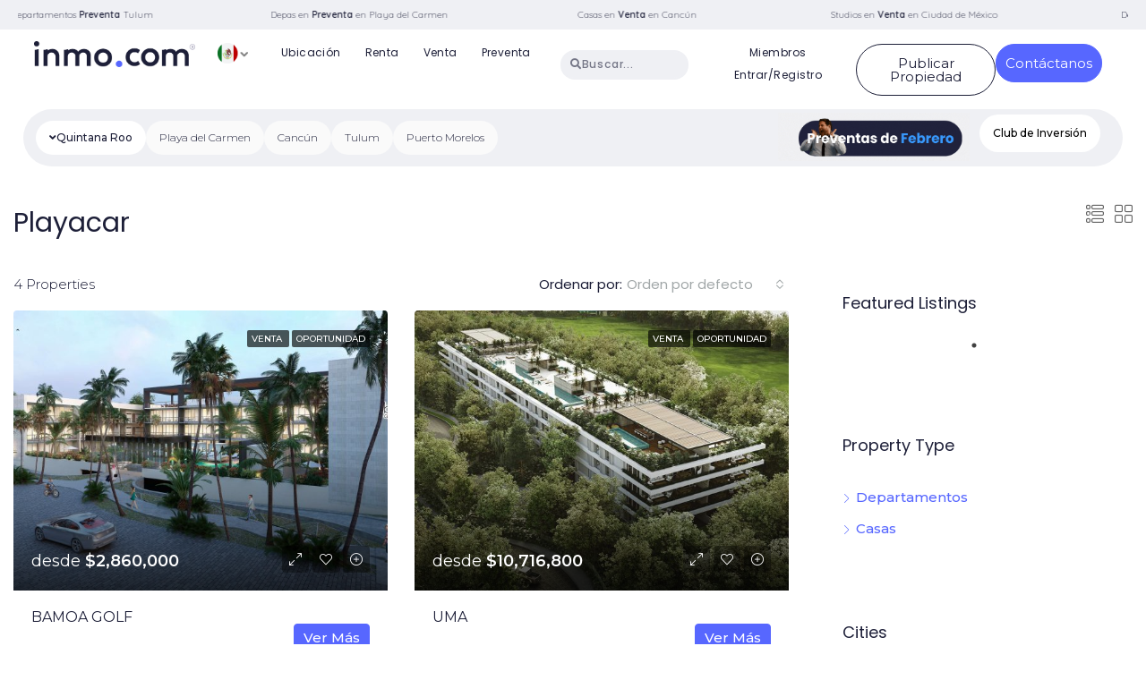

--- FILE ---
content_type: text/html; charset=UTF-8
request_url: https://inmo.com/area/playacar/
body_size: 26970
content:
<!doctype html>
<html lang="es" prefix="og: https://ogp.me/ns#">
<head>
	<meta charset="UTF-8" />
	<meta name="viewport" content="width=device-width, initial-scale=1.0" />
	<link rel="profile" href="https://gmpg.org/xfn/11" />
    <meta name="format-detection" content="telephone=no">
			<style>.houzez-library-modal-btn {margin-left: 5px;background: #35AAE1;vertical-align: top;font-size: 0 !important;}.houzez-library-modal-btn:before {content: '';width: 16px;height: 16px;background-image: url('https://inmo.com/wp-content/themes/houzez/img/studio-icon.png');background-position: center;background-size: contain;background-repeat: no-repeat;}#houzez-library-modal .houzez-elementor-template-library-template-name {text-align: right;flex: 1 0 0%;}</style>
		<style>img:is([sizes="auto" i], [sizes^="auto," i]) { contain-intrinsic-size: 3000px 1500px }</style>
	
<!-- Optimización para motores de búsqueda de Rank Math -  https://rankmath.com/ -->
<title>Playacar - inmo.com</title>
<meta name="robots" content="index, follow, max-snippet:-1, max-video-preview:-1, max-image-preview:large"/>
<link rel="canonical" href="https://inmo.com/area/playacar/" />
<meta property="og:locale" content="es_ES" />
<meta property="og:type" content="article" />
<meta property="og:title" content="Playacar - inmo.com" />
<meta property="og:url" content="https://inmo.com/area/playacar/" />
<meta property="og:site_name" content="inmo.com" />
<meta property="og:image" content="https://inmo.com/wp-content/uploads/2025/02/Recurso-38inmo.com_.jpg" />
<meta property="og:image:secure_url" content="https://inmo.com/wp-content/uploads/2025/02/Recurso-38inmo.com_.jpg" />
<meta property="og:image:width" content="1200" />
<meta property="og:image:height" content="630" />
<meta property="og:image:type" content="image/jpeg" />
<meta name="twitter:card" content="summary_large_image" />
<meta name="twitter:title" content="Playacar - inmo.com" />
<meta name="twitter:image" content="https://inmo.com/wp-content/uploads/2025/02/Recurso-38inmo.com_.jpg" />
<meta name="twitter:label1" content="Propiedades" />
<meta name="twitter:data1" content="4" />
<script type="application/ld+json" class="rank-math-schema">{"@context":"https://schema.org","@graph":[{"@type":"RealEstateAgent","@id":"https://inmo.com/#organization","name":"inmo.com","url":"https://inmo.com","logo":{"@type":"ImageObject","@id":"https://inmo.com/#logo","url":"https://inmo.com/wp-content/uploads/2025/02/Recurso-37inmo.com_.jpg","contentUrl":"https://inmo.com/wp-content/uploads/2025/02/Recurso-37inmo.com_.jpg","caption":"inmo.com","inLanguage":"es","width":"112","height":"112"},"openingHours":["Monday,Tuesday,Wednesday,Thursday,Friday,Saturday,Sunday 09:00-17:00"],"image":{"@id":"https://inmo.com/#logo"}},{"@type":"WebSite","@id":"https://inmo.com/#website","url":"https://inmo.com","name":"inmo.com","publisher":{"@id":"https://inmo.com/#organization"},"inLanguage":"es"},{"@type":"CollectionPage","@id":"https://inmo.com/area/playacar/#webpage","url":"https://inmo.com/area/playacar/","name":"Playacar - inmo.com","isPartOf":{"@id":"https://inmo.com/#website"},"inLanguage":"es"}]}</script>
<!-- /Plugin Rank Math WordPress SEO -->

<link rel='dns-prefetch' href='//www.googletagmanager.com' />
<link rel='dns-prefetch' href='//fonts.googleapis.com' />
<link rel='preconnect' href='https://fonts.gstatic.com' crossorigin />
<link rel="alternate" type="application/rss+xml" title="inmo.com &raquo; Feed" href="https://inmo.com/feed/" />
<link rel="alternate" type="application/rss+xml" title="inmo.com &raquo; Playacar Zona Feed" href="https://inmo.com/area/playacar/feed/" />
<script type="text/javascript">
/* <![CDATA[ */
window._wpemojiSettings = {"baseUrl":"https:\/\/s.w.org\/images\/core\/emoji\/15.0.3\/72x72\/","ext":".png","svgUrl":"https:\/\/s.w.org\/images\/core\/emoji\/15.0.3\/svg\/","svgExt":".svg","source":{"concatemoji":"https:\/\/inmo.com\/wp-includes\/js\/wp-emoji-release.min.js?ver=6.7.4"}};
/*! This file is auto-generated */
!function(i,n){var o,s,e;function c(e){try{var t={supportTests:e,timestamp:(new Date).valueOf()};sessionStorage.setItem(o,JSON.stringify(t))}catch(e){}}function p(e,t,n){e.clearRect(0,0,e.canvas.width,e.canvas.height),e.fillText(t,0,0);var t=new Uint32Array(e.getImageData(0,0,e.canvas.width,e.canvas.height).data),r=(e.clearRect(0,0,e.canvas.width,e.canvas.height),e.fillText(n,0,0),new Uint32Array(e.getImageData(0,0,e.canvas.width,e.canvas.height).data));return t.every(function(e,t){return e===r[t]})}function u(e,t,n){switch(t){case"flag":return n(e,"\ud83c\udff3\ufe0f\u200d\u26a7\ufe0f","\ud83c\udff3\ufe0f\u200b\u26a7\ufe0f")?!1:!n(e,"\ud83c\uddfa\ud83c\uddf3","\ud83c\uddfa\u200b\ud83c\uddf3")&&!n(e,"\ud83c\udff4\udb40\udc67\udb40\udc62\udb40\udc65\udb40\udc6e\udb40\udc67\udb40\udc7f","\ud83c\udff4\u200b\udb40\udc67\u200b\udb40\udc62\u200b\udb40\udc65\u200b\udb40\udc6e\u200b\udb40\udc67\u200b\udb40\udc7f");case"emoji":return!n(e,"\ud83d\udc26\u200d\u2b1b","\ud83d\udc26\u200b\u2b1b")}return!1}function f(e,t,n){var r="undefined"!=typeof WorkerGlobalScope&&self instanceof WorkerGlobalScope?new OffscreenCanvas(300,150):i.createElement("canvas"),a=r.getContext("2d",{willReadFrequently:!0}),o=(a.textBaseline="top",a.font="600 32px Arial",{});return e.forEach(function(e){o[e]=t(a,e,n)}),o}function t(e){var t=i.createElement("script");t.src=e,t.defer=!0,i.head.appendChild(t)}"undefined"!=typeof Promise&&(o="wpEmojiSettingsSupports",s=["flag","emoji"],n.supports={everything:!0,everythingExceptFlag:!0},e=new Promise(function(e){i.addEventListener("DOMContentLoaded",e,{once:!0})}),new Promise(function(t){var n=function(){try{var e=JSON.parse(sessionStorage.getItem(o));if("object"==typeof e&&"number"==typeof e.timestamp&&(new Date).valueOf()<e.timestamp+604800&&"object"==typeof e.supportTests)return e.supportTests}catch(e){}return null}();if(!n){if("undefined"!=typeof Worker&&"undefined"!=typeof OffscreenCanvas&&"undefined"!=typeof URL&&URL.createObjectURL&&"undefined"!=typeof Blob)try{var e="postMessage("+f.toString()+"("+[JSON.stringify(s),u.toString(),p.toString()].join(",")+"));",r=new Blob([e],{type:"text/javascript"}),a=new Worker(URL.createObjectURL(r),{name:"wpTestEmojiSupports"});return void(a.onmessage=function(e){c(n=e.data),a.terminate(),t(n)})}catch(e){}c(n=f(s,u,p))}t(n)}).then(function(e){for(var t in e)n.supports[t]=e[t],n.supports.everything=n.supports.everything&&n.supports[t],"flag"!==t&&(n.supports.everythingExceptFlag=n.supports.everythingExceptFlag&&n.supports[t]);n.supports.everythingExceptFlag=n.supports.everythingExceptFlag&&!n.supports.flag,n.DOMReady=!1,n.readyCallback=function(){n.DOMReady=!0}}).then(function(){return e}).then(function(){var e;n.supports.everything||(n.readyCallback(),(e=n.source||{}).concatemoji?t(e.concatemoji):e.wpemoji&&e.twemoji&&(t(e.twemoji),t(e.wpemoji)))}))}((window,document),window._wpemojiSettings);
/* ]]> */
</script>
<link rel='stylesheet' id='wptwa-public-css' href='https://inmo.com/wp-content/plugins/wpt-whatsapp/assets/css/public.css?ver=2.2.12' type='text/css' media='all' />
<link rel='stylesheet' id='wptwa-generated-css' href='https://inmo.com/wp-content/plugins/wpt-whatsapp/assets/css/auto-generated-wptwa.css?ver=1738517157' type='text/css' media='all' />
<style id='wp-emoji-styles-inline-css' type='text/css'>

	img.wp-smiley, img.emoji {
		display: inline !important;
		border: none !important;
		box-shadow: none !important;
		height: 1em !important;
		width: 1em !important;
		margin: 0 0.07em !important;
		vertical-align: -0.1em !important;
		background: none !important;
		padding: 0 !important;
	}
</style>
<link rel='stylesheet' id='wp-block-library-css' href='https://inmo.com/wp-includes/css/dist/block-library/style.min.css?ver=6.7.4' type='text/css' media='all' />
<style id='rank-math-toc-block-style-inline-css' type='text/css'>
.wp-block-rank-math-toc-block nav ol{counter-reset:item}.wp-block-rank-math-toc-block nav ol li{display:block}.wp-block-rank-math-toc-block nav ol li:before{content:counters(item, ".") ". ";counter-increment:item}

</style>
<style id='rank-math-rich-snippet-style-inline-css' type='text/css'>
/*!
* Plugin:  Rank Math
* URL: https://rankmath.com/wordpress/plugin/seo-suite/
* Name:  rank-math-review-snippet.css
*/@-webkit-keyframes spin{0%{-webkit-transform:rotate(0deg)}100%{-webkit-transform:rotate(-360deg)}}@keyframes spin{0%{-webkit-transform:rotate(0deg)}100%{-webkit-transform:rotate(-360deg)}}@keyframes bounce{from{-webkit-transform:translateY(0px);transform:translateY(0px)}to{-webkit-transform:translateY(-5px);transform:translateY(-5px)}}@-webkit-keyframes bounce{from{-webkit-transform:translateY(0px);transform:translateY(0px)}to{-webkit-transform:translateY(-5px);transform:translateY(-5px)}}@-webkit-keyframes loading{0%{background-size:20% 50% ,20% 50% ,20% 50%}20%{background-size:20% 20% ,20% 50% ,20% 50%}40%{background-size:20% 100%,20% 20% ,20% 50%}60%{background-size:20% 50% ,20% 100%,20% 20%}80%{background-size:20% 50% ,20% 50% ,20% 100%}100%{background-size:20% 50% ,20% 50% ,20% 50%}}@keyframes loading{0%{background-size:20% 50% ,20% 50% ,20% 50%}20%{background-size:20% 20% ,20% 50% ,20% 50%}40%{background-size:20% 100%,20% 20% ,20% 50%}60%{background-size:20% 50% ,20% 100%,20% 20%}80%{background-size:20% 50% ,20% 50% ,20% 100%}100%{background-size:20% 50% ,20% 50% ,20% 50%}}:root{--rankmath-wp-adminbar-height: 0}#rank-math-rich-snippet-wrapper{overflow:hidden}#rank-math-rich-snippet-wrapper h5.rank-math-title{display:block;font-size:18px;line-height:1.4}#rank-math-rich-snippet-wrapper .rank-math-review-image{float:right;max-width:40%;margin-left:15px}#rank-math-rich-snippet-wrapper .rank-math-review-data{margin-bottom:15px}#rank-math-rich-snippet-wrapper .rank-math-total-wrapper{width:100%;padding:0 0 20px 0;float:left;clear:both;position:relative;-webkit-box-sizing:border-box;box-sizing:border-box}#rank-math-rich-snippet-wrapper .rank-math-total-wrapper .rank-math-total{border:0;display:block;margin:0;width:auto;float:left;text-align:left;padding:0;font-size:24px;line-height:1;font-weight:700;-webkit-box-sizing:border-box;box-sizing:border-box;overflow:hidden}#rank-math-rich-snippet-wrapper .rank-math-total-wrapper .rank-math-review-star{float:left;margin-left:15px;margin-top:5px;position:relative;z-index:99;line-height:1}#rank-math-rich-snippet-wrapper .rank-math-total-wrapper .rank-math-review-star .rank-math-review-result-wrapper{display:inline-block;white-space:nowrap;position:relative;color:#e7e7e7}#rank-math-rich-snippet-wrapper .rank-math-total-wrapper .rank-math-review-star .rank-math-review-result-wrapper .rank-math-review-result{position:absolute;top:0;left:0;overflow:hidden;white-space:nowrap;color:#ffbe01}#rank-math-rich-snippet-wrapper .rank-math-total-wrapper .rank-math-review-star .rank-math-review-result-wrapper i{font-size:18px;-webkit-text-stroke-width:1px;font-style:normal;padding:0 2px;line-height:inherit}#rank-math-rich-snippet-wrapper .rank-math-total-wrapper .rank-math-review-star .rank-math-review-result-wrapper i:before{content:"\2605"}body.rtl #rank-math-rich-snippet-wrapper .rank-math-review-image{float:left;margin-left:0;margin-right:15px}body.rtl #rank-math-rich-snippet-wrapper .rank-math-total-wrapper .rank-math-total{float:right}body.rtl #rank-math-rich-snippet-wrapper .rank-math-total-wrapper .rank-math-review-star{float:right;margin-left:0;margin-right:15px}body.rtl #rank-math-rich-snippet-wrapper .rank-math-total-wrapper .rank-math-review-star .rank-math-review-result{left:auto;right:0}@media screen and (max-width: 480px){#rank-math-rich-snippet-wrapper .rank-math-review-image{display:block;max-width:100%;width:100%;text-align:center;margin-right:0}#rank-math-rich-snippet-wrapper .rank-math-review-data{clear:both}}.clear{clear:both}

</style>
<style id='classic-theme-styles-inline-css' type='text/css'>
/*! This file is auto-generated */
.wp-block-button__link{color:#fff;background-color:#32373c;border-radius:9999px;box-shadow:none;text-decoration:none;padding:calc(.667em + 2px) calc(1.333em + 2px);font-size:1.125em}.wp-block-file__button{background:#32373c;color:#fff;text-decoration:none}
</style>
<style id='global-styles-inline-css' type='text/css'>
:root{--wp--preset--aspect-ratio--square: 1;--wp--preset--aspect-ratio--4-3: 4/3;--wp--preset--aspect-ratio--3-4: 3/4;--wp--preset--aspect-ratio--3-2: 3/2;--wp--preset--aspect-ratio--2-3: 2/3;--wp--preset--aspect-ratio--16-9: 16/9;--wp--preset--aspect-ratio--9-16: 9/16;--wp--preset--color--black: #000000;--wp--preset--color--cyan-bluish-gray: #abb8c3;--wp--preset--color--white: #ffffff;--wp--preset--color--pale-pink: #f78da7;--wp--preset--color--vivid-red: #cf2e2e;--wp--preset--color--luminous-vivid-orange: #ff6900;--wp--preset--color--luminous-vivid-amber: #fcb900;--wp--preset--color--light-green-cyan: #7bdcb5;--wp--preset--color--vivid-green-cyan: #00d084;--wp--preset--color--pale-cyan-blue: #8ed1fc;--wp--preset--color--vivid-cyan-blue: #0693e3;--wp--preset--color--vivid-purple: #9b51e0;--wp--preset--gradient--vivid-cyan-blue-to-vivid-purple: linear-gradient(135deg,rgba(6,147,227,1) 0%,rgb(155,81,224) 100%);--wp--preset--gradient--light-green-cyan-to-vivid-green-cyan: linear-gradient(135deg,rgb(122,220,180) 0%,rgb(0,208,130) 100%);--wp--preset--gradient--luminous-vivid-amber-to-luminous-vivid-orange: linear-gradient(135deg,rgba(252,185,0,1) 0%,rgba(255,105,0,1) 100%);--wp--preset--gradient--luminous-vivid-orange-to-vivid-red: linear-gradient(135deg,rgba(255,105,0,1) 0%,rgb(207,46,46) 100%);--wp--preset--gradient--very-light-gray-to-cyan-bluish-gray: linear-gradient(135deg,rgb(238,238,238) 0%,rgb(169,184,195) 100%);--wp--preset--gradient--cool-to-warm-spectrum: linear-gradient(135deg,rgb(74,234,220) 0%,rgb(151,120,209) 20%,rgb(207,42,186) 40%,rgb(238,44,130) 60%,rgb(251,105,98) 80%,rgb(254,248,76) 100%);--wp--preset--gradient--blush-light-purple: linear-gradient(135deg,rgb(255,206,236) 0%,rgb(152,150,240) 100%);--wp--preset--gradient--blush-bordeaux: linear-gradient(135deg,rgb(254,205,165) 0%,rgb(254,45,45) 50%,rgb(107,0,62) 100%);--wp--preset--gradient--luminous-dusk: linear-gradient(135deg,rgb(255,203,112) 0%,rgb(199,81,192) 50%,rgb(65,88,208) 100%);--wp--preset--gradient--pale-ocean: linear-gradient(135deg,rgb(255,245,203) 0%,rgb(182,227,212) 50%,rgb(51,167,181) 100%);--wp--preset--gradient--electric-grass: linear-gradient(135deg,rgb(202,248,128) 0%,rgb(113,206,126) 100%);--wp--preset--gradient--midnight: linear-gradient(135deg,rgb(2,3,129) 0%,rgb(40,116,252) 100%);--wp--preset--font-size--small: 13px;--wp--preset--font-size--medium: 20px;--wp--preset--font-size--large: 36px;--wp--preset--font-size--x-large: 42px;--wp--preset--spacing--20: 0.44rem;--wp--preset--spacing--30: 0.67rem;--wp--preset--spacing--40: 1rem;--wp--preset--spacing--50: 1.5rem;--wp--preset--spacing--60: 2.25rem;--wp--preset--spacing--70: 3.38rem;--wp--preset--spacing--80: 5.06rem;--wp--preset--shadow--natural: 6px 6px 9px rgba(0, 0, 0, 0.2);--wp--preset--shadow--deep: 12px 12px 50px rgba(0, 0, 0, 0.4);--wp--preset--shadow--sharp: 6px 6px 0px rgba(0, 0, 0, 0.2);--wp--preset--shadow--outlined: 6px 6px 0px -3px rgba(255, 255, 255, 1), 6px 6px rgba(0, 0, 0, 1);--wp--preset--shadow--crisp: 6px 6px 0px rgba(0, 0, 0, 1);}:where(.is-layout-flex){gap: 0.5em;}:where(.is-layout-grid){gap: 0.5em;}body .is-layout-flex{display: flex;}.is-layout-flex{flex-wrap: wrap;align-items: center;}.is-layout-flex > :is(*, div){margin: 0;}body .is-layout-grid{display: grid;}.is-layout-grid > :is(*, div){margin: 0;}:where(.wp-block-columns.is-layout-flex){gap: 2em;}:where(.wp-block-columns.is-layout-grid){gap: 2em;}:where(.wp-block-post-template.is-layout-flex){gap: 1.25em;}:where(.wp-block-post-template.is-layout-grid){gap: 1.25em;}.has-black-color{color: var(--wp--preset--color--black) !important;}.has-cyan-bluish-gray-color{color: var(--wp--preset--color--cyan-bluish-gray) !important;}.has-white-color{color: var(--wp--preset--color--white) !important;}.has-pale-pink-color{color: var(--wp--preset--color--pale-pink) !important;}.has-vivid-red-color{color: var(--wp--preset--color--vivid-red) !important;}.has-luminous-vivid-orange-color{color: var(--wp--preset--color--luminous-vivid-orange) !important;}.has-luminous-vivid-amber-color{color: var(--wp--preset--color--luminous-vivid-amber) !important;}.has-light-green-cyan-color{color: var(--wp--preset--color--light-green-cyan) !important;}.has-vivid-green-cyan-color{color: var(--wp--preset--color--vivid-green-cyan) !important;}.has-pale-cyan-blue-color{color: var(--wp--preset--color--pale-cyan-blue) !important;}.has-vivid-cyan-blue-color{color: var(--wp--preset--color--vivid-cyan-blue) !important;}.has-vivid-purple-color{color: var(--wp--preset--color--vivid-purple) !important;}.has-black-background-color{background-color: var(--wp--preset--color--black) !important;}.has-cyan-bluish-gray-background-color{background-color: var(--wp--preset--color--cyan-bluish-gray) !important;}.has-white-background-color{background-color: var(--wp--preset--color--white) !important;}.has-pale-pink-background-color{background-color: var(--wp--preset--color--pale-pink) !important;}.has-vivid-red-background-color{background-color: var(--wp--preset--color--vivid-red) !important;}.has-luminous-vivid-orange-background-color{background-color: var(--wp--preset--color--luminous-vivid-orange) !important;}.has-luminous-vivid-amber-background-color{background-color: var(--wp--preset--color--luminous-vivid-amber) !important;}.has-light-green-cyan-background-color{background-color: var(--wp--preset--color--light-green-cyan) !important;}.has-vivid-green-cyan-background-color{background-color: var(--wp--preset--color--vivid-green-cyan) !important;}.has-pale-cyan-blue-background-color{background-color: var(--wp--preset--color--pale-cyan-blue) !important;}.has-vivid-cyan-blue-background-color{background-color: var(--wp--preset--color--vivid-cyan-blue) !important;}.has-vivid-purple-background-color{background-color: var(--wp--preset--color--vivid-purple) !important;}.has-black-border-color{border-color: var(--wp--preset--color--black) !important;}.has-cyan-bluish-gray-border-color{border-color: var(--wp--preset--color--cyan-bluish-gray) !important;}.has-white-border-color{border-color: var(--wp--preset--color--white) !important;}.has-pale-pink-border-color{border-color: var(--wp--preset--color--pale-pink) !important;}.has-vivid-red-border-color{border-color: var(--wp--preset--color--vivid-red) !important;}.has-luminous-vivid-orange-border-color{border-color: var(--wp--preset--color--luminous-vivid-orange) !important;}.has-luminous-vivid-amber-border-color{border-color: var(--wp--preset--color--luminous-vivid-amber) !important;}.has-light-green-cyan-border-color{border-color: var(--wp--preset--color--light-green-cyan) !important;}.has-vivid-green-cyan-border-color{border-color: var(--wp--preset--color--vivid-green-cyan) !important;}.has-pale-cyan-blue-border-color{border-color: var(--wp--preset--color--pale-cyan-blue) !important;}.has-vivid-cyan-blue-border-color{border-color: var(--wp--preset--color--vivid-cyan-blue) !important;}.has-vivid-purple-border-color{border-color: var(--wp--preset--color--vivid-purple) !important;}.has-vivid-cyan-blue-to-vivid-purple-gradient-background{background: var(--wp--preset--gradient--vivid-cyan-blue-to-vivid-purple) !important;}.has-light-green-cyan-to-vivid-green-cyan-gradient-background{background: var(--wp--preset--gradient--light-green-cyan-to-vivid-green-cyan) !important;}.has-luminous-vivid-amber-to-luminous-vivid-orange-gradient-background{background: var(--wp--preset--gradient--luminous-vivid-amber-to-luminous-vivid-orange) !important;}.has-luminous-vivid-orange-to-vivid-red-gradient-background{background: var(--wp--preset--gradient--luminous-vivid-orange-to-vivid-red) !important;}.has-very-light-gray-to-cyan-bluish-gray-gradient-background{background: var(--wp--preset--gradient--very-light-gray-to-cyan-bluish-gray) !important;}.has-cool-to-warm-spectrum-gradient-background{background: var(--wp--preset--gradient--cool-to-warm-spectrum) !important;}.has-blush-light-purple-gradient-background{background: var(--wp--preset--gradient--blush-light-purple) !important;}.has-blush-bordeaux-gradient-background{background: var(--wp--preset--gradient--blush-bordeaux) !important;}.has-luminous-dusk-gradient-background{background: var(--wp--preset--gradient--luminous-dusk) !important;}.has-pale-ocean-gradient-background{background: var(--wp--preset--gradient--pale-ocean) !important;}.has-electric-grass-gradient-background{background: var(--wp--preset--gradient--electric-grass) !important;}.has-midnight-gradient-background{background: var(--wp--preset--gradient--midnight) !important;}.has-small-font-size{font-size: var(--wp--preset--font-size--small) !important;}.has-medium-font-size{font-size: var(--wp--preset--font-size--medium) !important;}.has-large-font-size{font-size: var(--wp--preset--font-size--large) !important;}.has-x-large-font-size{font-size: var(--wp--preset--font-size--x-large) !important;}
:where(.wp-block-post-template.is-layout-flex){gap: 1.25em;}:where(.wp-block-post-template.is-layout-grid){gap: 1.25em;}
:where(.wp-block-columns.is-layout-flex){gap: 2em;}:where(.wp-block-columns.is-layout-grid){gap: 2em;}
:root :where(.wp-block-pullquote){font-size: 1.5em;line-height: 1.6;}
</style>
<link rel='stylesheet' id='elementor-icons-css' href='https://inmo.com/wp-content/plugins/elementor/assets/lib/eicons/css/elementor-icons.min.css?ver=5.35.0' type='text/css' media='all' />
<link rel='stylesheet' id='elementor-frontend-css' href='https://inmo.com/wp-content/plugins/elementor/assets/css/frontend.min.css?ver=3.27.2' type='text/css' media='all' />
<link rel='stylesheet' id='elementor-post-7-css' href='https://inmo.com/wp-content/uploads/elementor/css/post-7.css?ver=1741334680' type='text/css' media='all' />
<link rel='stylesheet' id='houzez-studio-css' href='https://inmo.com/wp-content/plugins/houzez-studio/public/css/houzez-studio-public.css?ver=1.2.1' type='text/css' media='all' />
<link rel='stylesheet' id='bootstrap-css' href='https://inmo.com/wp-content/themes/houzez/css/bootstrap.min.css?ver=4.5.0' type='text/css' media='all' />
<link rel='stylesheet' id='bootstrap-select-css' href='https://inmo.com/wp-content/themes/houzez/css/bootstrap-select.min.css?ver=1.13.18' type='text/css' media='all' />
<link rel='stylesheet' id='font-awesome-5-all-css' href='https://inmo.com/wp-content/themes/houzez/css/font-awesome/css/all.min.css?ver=5.14.0' type='text/css' media='all' />
<link rel='stylesheet' id='houzez-icons-css' href='https://inmo.com/wp-content/themes/houzez/css/icons.css?ver=3.4.7' type='text/css' media='all' />
<link rel='stylesheet' id='slick-min-css' href='https://inmo.com/wp-content/themes/houzez/css/slick-min.css?ver=3.4.7' type='text/css' media='all' />
<link rel='stylesheet' id='slick-theme-min-css' href='https://inmo.com/wp-content/themes/houzez/css/slick-theme-min.css?ver=3.4.7' type='text/css' media='all' />
<link rel='stylesheet' id='jquery-ui-css' href='https://inmo.com/wp-content/themes/houzez/css/jquery-ui.min.css?ver=1.12.1' type='text/css' media='all' />
<link rel='stylesheet' id='bootstrap-datepicker-css' href='https://inmo.com/wp-content/themes/houzez/css/bootstrap-datepicker.min.css?ver=1.8.0' type='text/css' media='all' />
<link rel='stylesheet' id='houzez-main-css' href='https://inmo.com/wp-content/themes/houzez/css/main.css?ver=3.4.7' type='text/css' media='all' />
<link rel='stylesheet' id='houzez-styling-options-css' href='https://inmo.com/wp-content/themes/houzez/css/styling-options.css?ver=3.4.7' type='text/css' media='all' />
<link rel='stylesheet' id='houzez-style-css' href='https://inmo.com/wp-content/themes/houzez/style.css?ver=3.4.7' type='text/css' media='all' />
<style id='houzez-style-inline-css' type='text/css'>

        @media (min-width: 1200px) {
          .container {
              max-width: 1310px;
          }
        }
        body {
            font-family: Poppins;
            font-size: 15px;
            font-weight: 300;
            line-height: 25px;
            text-transform: ;
        }
        .main-nav,
        .dropdown-menu,
        .login-register,
        .btn.btn-create-listing,
        .logged-in-nav,
        .btn-phone-number {
          font-family: Poppins;
          font-size: 12px;
          font-weight: 500;
          text-align: ;
          text-transform: ;
        }

        .btn,
        .ele-btn,
        .houzez-search-button,
        .houzez-submit-button,
        .form-control,
        .bootstrap-select .text,
        .sort-by-title,
        .woocommerce ul.products li.product .button {
          font-family: Poppins;
          font-size: 15px; 
        }
        
        h1, h2, h3, h4, h5, h6, .item-title {
          font-family: Poppins;
          font-weight: 400;
          text-transform: ;
        }

        .post-content-wrap h1, .post-content-wrap h2, .post-content-wrap h3, .post-content-wrap h4, .post-content-wrap h5, .post-content-wrap h6 {
          font-weight: 400;
          text-transform: ;
          text-align: ; 
        }

        .top-bar-wrap {
            font-family: Poppins;
            font-size: 15px;
            font-weight: 300;
            line-height: 25px;
            text-align: ;
            text-transform: ;   
        }
        .footer-wrap {
            font-family: Poppins;
            font-size: 14px;
            font-weight: 300;
            line-height: 25px;
            text-align: ;
            text-transform: ;
        }
        
        .header-v1 .header-inner-wrap,
        .header-v1 .navbar-logged-in-wrap {
            line-height: 60px;
            height: 60px; 
        }
        .header-v2 .header-top .navbar {
          height: 110px; 
        }

        .header-v2 .header-bottom .header-inner-wrap,
        .header-v2 .header-bottom .navbar-logged-in-wrap {
          line-height: 54px;
          height: 54px; 
        }

        .header-v3 .header-top .header-inner-wrap,
        .header-v3 .header-top .header-contact-wrap {
          height: 80px;
          line-height: 80px; 
        }
        .header-v3 .header-bottom .header-inner-wrap,
        .header-v3 .header-bottom .navbar-logged-in-wrap {
          line-height: 54px;
          height: 54px; 
        }
        .header-v4 .header-inner-wrap,
        .header-v4 .navbar-logged-in-wrap {
          line-height: 90px;
          height: 90px; 
        }
        .header-v5 .header-top .header-inner-wrap,
        .header-v5 .header-top .navbar-logged-in-wrap {
          line-height: 110px;
          height: 110px; 
        }
        .header-v5 .header-bottom .header-inner-wrap {
          line-height: 54px;
          height: 54px; 
        }
        .header-v6 .header-inner-wrap,
        .header-v6 .navbar-logged-in-wrap {
          height: 60px;
          line-height: 60px; 
        }
        @media (min-width: 1200px) {
            .header-v5 .header-top .container {
                max-width: 1170px;
            }
        }
    
      body,
      .main-wrap,
      .fw-property-documents-wrap h3 span, 
      .fw-property-details-wrap h3 span {
        background-color: #f7f8f9; 
      }
      .houzez-main-wrap-v2, .main-wrap.agent-detail-page-v2 {
        background-color: #ffffff;
      }

       body,
      .form-control,
      .bootstrap-select .text,
      .item-title a,
      .listing-tabs .nav-tabs .nav-link,
      .item-wrap-v2 .item-amenities li span,
      .item-wrap-v2 .item-amenities li:before,
      .item-parallax-wrap .item-price-wrap,
      .list-view .item-body .item-price-wrap,
      .property-slider-item .item-price-wrap,
      .page-title-wrap .item-price-wrap,
      .agent-information .agent-phone span a,
      .property-overview-wrap ul li strong,
      .mobile-property-title .item-price-wrap .item-price,
      .fw-property-features-left li a,
      .lightbox-content-wrap .item-price-wrap,
      .blog-post-item-v1 .blog-post-title h3 a,
      .blog-post-content-widget h4 a,
      .property-item-widget .right-property-item-widget-wrap .item-price-wrap,
      .login-register-form .modal-header .login-register-tabs .nav-link.active,
      .agent-list-wrap .agent-list-content h2 a,
      .agent-list-wrap .agent-list-contact li a,
      .agent-contacts-wrap li a,
      .menu-edit-property li a,
      .statistic-referrals-list li a,
      .chart-nav .nav-pills .nav-link,
      .dashboard-table-properties td .property-payment-status,
      .dashboard-mobile-edit-menu-wrap .bootstrap-select > .dropdown-toggle.bs-placeholder,
      .payment-method-block .radio-tab .control-text,
      .post-title-wrap h2 a,
      .lead-nav-tab.nav-pills .nav-link,
      .deals-nav-tab.nav-pills .nav-link,
      .btn-light-grey-outlined:hover,
      button:not(.bs-placeholder) .filter-option-inner-inner,
      .fw-property-floor-plans-wrap .floor-plans-tabs a,
      .products > .product > .item-body > a,
      .woocommerce ul.products li.product .price,
      .woocommerce div.product p.price, 
      .woocommerce div.product span.price,
      .woocommerce #reviews #comments ol.commentlist li .meta,
      .woocommerce-MyAccount-navigation ul li a,
      .activitiy-item-close-button a,
      .property-section-wrap li a {
       color: #1d1f38; 
     }


    
      a,
      a:hover,
      a:active,
      a:focus,
      .primary-text,
      .btn-clear,
      .btn-apply,
      .btn-primary-outlined,
      .btn-primary-outlined:before,
      .item-title a:hover,
      .sort-by .bootstrap-select .bs-placeholder,
      .sort-by .bootstrap-select > .btn,
      .sort-by .bootstrap-select > .btn:active,
      .page-link,
      .page-link:hover,
      .accordion-title:before,
      .blog-post-content-widget h4 a:hover,
      .agent-list-wrap .agent-list-content h2 a:hover,
      .agent-list-wrap .agent-list-contact li a:hover,
      .agent-contacts-wrap li a:hover,
      .agent-nav-wrap .nav-pills .nav-link,
      .dashboard-side-menu-wrap .side-menu-dropdown a.active,
      .menu-edit-property li a.active,
      .menu-edit-property li a:hover,
      .dashboard-statistic-block h3 .fa,
      .statistic-referrals-list li a:hover,
      .chart-nav .nav-pills .nav-link.active,
      .board-message-icon-wrap.active,
      .post-title-wrap h2 a:hover,
      .listing-switch-view .switch-btn.active,
      .item-wrap-v6 .item-price-wrap,
      .listing-v6 .list-view .item-body .item-price-wrap,
      .woocommerce nav.woocommerce-pagination ul li a, 
      .woocommerce nav.woocommerce-pagination ul li span,
      .woocommerce-MyAccount-navigation ul li a:hover,
      .property-schedule-tour-form-wrap .control input:checked ~ .control__indicator,
      .property-schedule-tour-form-wrap .control:hover,
      .property-walkscore-wrap-v2 .score-details .houzez-icon,
      .login-register .btn-icon-login-register + .dropdown-menu a,
      .activitiy-item-close-button a:hover,
      .property-section-wrap li a:hover,
      .agent-detail-page-v2 .agent-nav-wrap .nav-link.active,
      .property-lightbox-v2-sections-navigation .slick-prev, 
      .property-lightbox-v2-sections-navigation .slick-next,
      .property-lightbox-v2-sections-navigation .slick-slide.current-section,
      .property-lightbox-v2-sections-navigation .nav-link.active,
      .agent-detail-page-v2 .listing-tabs .nav-link.active {
        color: #5767ff; 
      }
      
      .agent-list-position a {
        color: #5767ff; 
      }

      .control input:checked ~ .control__indicator,
      .top-banner-wrap .nav-pills .nav-link,
      .btn-primary-outlined:hover,
      .page-item.active .page-link,
      .slick-prev:hover,
      .slick-prev:focus,
      .slick-next:hover,
      .slick-next:focus,
      .mobile-property-tools .nav-pills .nav-link.active,
      .login-register-form .modal-header,
      .agent-nav-wrap .nav-pills .nav-link.active,
      .board-message-icon-wrap .notification-circle,
      .primary-label,
      .fc-event, .fc-event-dot,
      .compare-table .table-hover > tbody > tr:hover,
      .post-tag,
      .datepicker table tr td.active.active,
      .datepicker table tr td.active.disabled,
      .datepicker table tr td.active.disabled.active,
      .datepicker table tr td.active.disabled.disabled,
      .datepicker table tr td.active.disabled:active,
      .datepicker table tr td.active.disabled:hover,
      .datepicker table tr td.active.disabled:hover.active,
      .datepicker table tr td.active.disabled:hover.disabled,
      .datepicker table tr td.active.disabled:hover:active,
      .datepicker table tr td.active.disabled:hover:hover,
      .datepicker table tr td.active.disabled:hover[disabled],
      .datepicker table tr td.active.disabled[disabled],
      .datepicker table tr td.active:active,
      .datepicker table tr td.active:hover,
      .datepicker table tr td.active:hover.active,
      .datepicker table tr td.active:hover.disabled,
      .datepicker table tr td.active:hover:active,
      .datepicker table tr td.active:hover:hover,
      .datepicker table tr td.active:hover[disabled],
      .datepicker table tr td.active[disabled],
      .ui-slider-horizontal .ui-slider-range,
      .btn-bubble {
        background-color: #5767ff; 
      }

      .control input:checked ~ .control__indicator,
      .btn-primary-outlined,
      .page-item.active .page-link,
      .mobile-property-tools .nav-pills .nav-link.active,
      .agent-nav-wrap .nav-pills .nav-link,
      .agent-nav-wrap .nav-pills .nav-link.active,
      .chart-nav .nav-pills .nav-link.active,
      .dashaboard-snake-nav .step-block.active,
      .fc-event,
      .fc-event-dot,
      .property-schedule-tour-form-wrap .control input:checked ~ .control__indicator,
      .agent-detail-page-v2 .agent-nav-wrap .nav-link.active {
        border-color: #5767ff; 
      }

      .slick-arrow:hover {
        background-color: rgba(87,103,255,1); 
      }

      .slick-arrow {
        background-color: #5767ff; 
      }

      .property-banner .nav-pills .nav-link.active {
        background-color: rgba(87,103,255,1) !important; 
      }

      .property-navigation-wrap a.active {
        color: #5767ff;
        -webkit-box-shadow: inset 0 -3px #5767ff;
        box-shadow: inset 0 -3px #5767ff; 
      }

      .btn-primary,
      .fc-button-primary,
      .woocommerce nav.woocommerce-pagination ul li a:focus, 
      .woocommerce nav.woocommerce-pagination ul li a:hover, 
      .woocommerce nav.woocommerce-pagination ul li span.current {
        color: #fff;
        background-color: #5767ff;
        border-color: #5767ff; 
      }
      .btn-primary:focus, .btn-primary:focus:active,
      .fc-button-primary:focus,
      .fc-button-primary:focus:active {
        color: #fff;
        background-color: #5767ff;
        border-color: #5767ff; 
      }
      .btn-primary:hover,
      .fc-button-primary:hover {
        color: #fff;
        background-color: #5767ff;
        border-color: #5767ff; 
      }
      .btn-primary:active, 
      .btn-primary:not(:disabled):not(:disabled):active,
      .fc-button-primary:active,
      .fc-button-primary:not(:disabled):not(:disabled):active {
        color: #fff;
        background-color: #5767ff;
        border-color: #5767ff; 
      }

      .btn-secondary,
      .woocommerce span.onsale,
      .woocommerce ul.products li.product .button,
      .woocommerce #respond input#submit.alt, 
      .woocommerce a.button.alt, 
      .woocommerce button.button.alt, 
      .woocommerce input.button.alt,
      .woocommerce #review_form #respond .form-submit input,
      .woocommerce #respond input#submit, 
      .woocommerce a.button, 
      .woocommerce button.button, 
      .woocommerce input.button {
        color: #fff;
        background-color: #28a745;
        border-color: #28a745; 
      }
      .woocommerce ul.products li.product .button:focus,
      .woocommerce ul.products li.product .button:active,
      .woocommerce #respond input#submit.alt:focus, 
      .woocommerce a.button.alt:focus, 
      .woocommerce button.button.alt:focus, 
      .woocommerce input.button.alt:focus,
      .woocommerce #respond input#submit.alt:active, 
      .woocommerce a.button.alt:active, 
      .woocommerce button.button.alt:active, 
      .woocommerce input.button.alt:active,
      .woocommerce #review_form #respond .form-submit input:focus,
      .woocommerce #review_form #respond .form-submit input:active,
      .woocommerce #respond input#submit:active, 
      .woocommerce a.button:active, 
      .woocommerce button.button:active, 
      .woocommerce input.button:active,
      .woocommerce #respond input#submit:focus, 
      .woocommerce a.button:focus, 
      .woocommerce button.button:focus, 
      .woocommerce input.button:focus {
        color: #fff;
        background-color: #28a745;
        border-color: #28a745; 
      }
      .btn-secondary:hover,
      .woocommerce ul.products li.product .button:hover,
      .woocommerce #respond input#submit.alt:hover, 
      .woocommerce a.button.alt:hover, 
      .woocommerce button.button.alt:hover, 
      .woocommerce input.button.alt:hover,
      .woocommerce #review_form #respond .form-submit input:hover,
      .woocommerce #respond input#submit:hover, 
      .woocommerce a.button:hover, 
      .woocommerce button.button:hover, 
      .woocommerce input.button:hover {
        color: #fff;
        background-color: #34ce57;
        border-color: #34ce57; 
      }
      .btn-secondary:active, 
      .btn-secondary:not(:disabled):not(:disabled):active {
        color: #fff;
        background-color: #34ce57;
        border-color: #34ce57; 
      }

      .btn-primary-outlined {
        color: #5767ff;
        background-color: transparent;
        border-color: #5767ff; 
      }
      .btn-primary-outlined:focus, .btn-primary-outlined:focus:active {
        color: #5767ff;
        background-color: transparent;
        border-color: #5767ff; 
      }
      .btn-primary-outlined:hover {
        color: #fff;
        background-color: #5767ff;
        border-color: #5767ff; 
      }
      .btn-primary-outlined:active, .btn-primary-outlined:not(:disabled):not(:disabled):active {
        color: #5767ff;
        background-color: rgba(26, 26, 26, 0);
        border-color: #5767ff; 
      }

      .btn-secondary-outlined {
        color: #28a745;
        background-color: transparent;
        border-color: #28a745; 
      }
      .btn-secondary-outlined:focus, .btn-secondary-outlined:focus:active {
        color: #28a745;
        background-color: transparent;
        border-color: #28a745; 
      }
      .btn-secondary-outlined:hover {
        color: #fff;
        background-color: #34ce57;
        border-color: #34ce57; 
      }
      .btn-secondary-outlined:active, .btn-secondary-outlined:not(:disabled):not(:disabled):active {
        color: #28a745;
        background-color: rgba(26, 26, 26, 0);
        border-color: #34ce57; 
      }

      .btn-call {
        color: #28a745;
        background-color: transparent;
        border-color: #28a745; 
      }
      .btn-call:focus, .btn-call:focus:active {
        color: #28a745;
        background-color: transparent;
        border-color: #28a745; 
      }
      .btn-call:hover {
        color: #28a745;
        background-color: rgba(26, 26, 26, 0);
        border-color: #34ce57; 
      }
      .btn-call:active, .btn-call:not(:disabled):not(:disabled):active {
        color: #28a745;
        background-color: rgba(26, 26, 26, 0);
        border-color: #34ce57; 
      }
      .icon-delete .btn-loader:after{
          border-color: #5767ff transparent #5767ff transparent
      }
    
      .header-v1 {
        background-color: #004274;
        border-bottom: 1px solid #004274; 
      }

      .header-v1 a.nav-link {
        color: #FFFFFF; 
      }

      .header-v1 a.nav-link:hover,
      .header-v1 a.nav-link:active {
        color: #00aeff;
        background-color: rgba(0, 174, 255, 0.1); 
      }
      .header-desktop .main-nav .nav-link {
          letter-spacing: 0.0px;
      }
    
      .header-v2 .header-top,
      .header-v5 .header-top,
      .header-v2 .header-contact-wrap {
        background-color: #ffffff; 
      }

      .header-v2 .header-bottom, 
      .header-v5 .header-bottom {
        background-color: #004274;
      }

      .header-v2 .header-contact-wrap .header-contact-right, .header-v2 .header-contact-wrap .header-contact-right a, .header-contact-right a:hover, header-contact-right a:active {
        color: #004274; 
      }

      .header-v2 .header-contact-left {
        color: #004274; 
      }

      .header-v2 .header-bottom,
      .header-v2 .navbar-nav > li,
      .header-v2 .navbar-nav > li:first-of-type,
      .header-v5 .header-bottom,
      .header-v5 .navbar-nav > li,
      .header-v5 .navbar-nav > li:first-of-type {
        border-color: rgba(0, 174, 255, 0.2);
      }

      .header-v2 a.nav-link,
      .header-v5 a.nav-link {
        color: #ffffff; 
      }

      .header-v2 a.nav-link:hover,
      .header-v2 a.nav-link:active,
      .header-v5 a.nav-link:hover,
      .header-v5 a.nav-link:active {
        color: #00aeff;
        background-color: rgba(0, 174, 255, 0.1); 
      }

      .header-v2 .header-contact-right a:hover, 
      .header-v2 .header-contact-right a:active,
      .header-v3 .header-contact-right a:hover, 
      .header-v3 .header-contact-right a:active {
        background-color: transparent;
      }

      .header-v2 .header-social-icons a,
      .header-v5 .header-social-icons a {
        color: #004274; 
      }
    
      .header-v3 .header-top {
        background-color: #004274; 
      }

      .header-v3 .header-bottom {
        background-color: #004274; 
      }

      .header-v3 .header-contact,
      .header-v3-mobile {
        background-color: #00aeff;
        color: #ffffff; 
      }

      .header-v3 .header-bottom,
      .header-v3 .login-register,
      .header-v3 .navbar-nav > li,
      .header-v3 .navbar-nav > li:first-of-type {
        border-color: rgba(0, 174, 239, 0.2); 
      }

      .header-v3 a.nav-link, 
      .header-v3 .header-contact-right a:hover, .header-v3 .header-contact-right a:active {
        color: #FFFFFF; 
      }

      .header-v3 a.nav-link:hover,
      .header-v3 a.nav-link:active {
        color: #00aeff;
        background-color: rgba(0, 174, 255, 0.1); 
      }

      .header-v3 .header-social-icons a {
        color: #004274; 
      }
    
      .header-v4 {
        background-color: #ffffff; 
      }

      .header-v4 a.nav-link {
        color: #1d1f38; 
      }

      .header-v4 a.nav-link:hover,
      .header-v4 a.nav-link:active {
        color: #5767ff;
        background-color: rgba(87,103,255,0.11); 
      }
    
      .header-v6 .header-top {
        background-color: #004274; 
      }

      .header-v6 a.nav-link {
        color: #FFFFFF; 
      }

      .header-v6 a.nav-link:hover,
      .header-v6 a.nav-link:active {
        color: #00aeff;
        background-color: rgba(0, 174, 255, 0.1); 
      }

      .header-v6 .header-social-icons a {
        color: #FFFFFF; 
      }
    
      .header-mobile {
        background-color: #1d1f38; 
      }
      .header-mobile .toggle-button-left,
      .header-mobile .toggle-button-right {
        color: #FFFFFF; 
      }

      .nav-mobile .logged-in-nav a,
      .nav-mobile .main-nav,
      .nav-mobile .navi-login-register {
        background-color: #ffffff; 
      }

      .nav-mobile .logged-in-nav a,
      .nav-mobile .main-nav .nav-item .nav-item a,
      .nav-mobile .main-nav .nav-item a,
      .navi-login-register .main-nav .nav-item a {
        color: #1d1f38;
        border-bottom: 1px solid #dce0e0;
        background-color: #ffffff;
      }

      .nav-mobile .btn-create-listing,
      .navi-login-register .btn-create-listing {
        color: #fff;
        border: 1px solid #5767ff;
        background-color: #5767ff; 
      }

      .nav-mobile .btn-create-listing:hover, .nav-mobile .btn-create-listing:active,
      .navi-login-register .btn-create-listing:hover,
      .navi-login-register .btn-create-listing:active {
        color: #fff;
        border: 1px solid #5767ff;
        background-color: rgba(0, 174, 255, 0.65); 
      }
    
      .header-transparent-wrap .header-v4 {
        background-color: transparent;
        border-bottom: 1px solid rgba(255, 255, 255, 0.3); 
      }

      .header-transparent-wrap .header-v4 a {
        color: #ffffff; 
      }

      .header-transparent-wrap .header-v4 a:hover,
      .header-transparent-wrap .header-v4 a:active {
        color: #ffffff;
        background-color: rgba(255, 255, 255, 0.1); 
      }
    
      .main-nav .navbar-nav .nav-item .dropdown-menu,
      .login-register .login-register-nav li .dropdown-menu {
        background-color: rgba(255,255,255,0.95); 
      }

      .login-register .login-register-nav li .dropdown-menu:before {
          border-left-color: rgba(255,255,255,0.95);
          border-top-color: rgba(255,255,255,0.95);
      }

      .main-nav .navbar-nav .nav-item .nav-item a,
      .login-register .login-register-nav li .dropdown-menu .nav-item a {
        color: #1d1f38;
        border-bottom: 1px solid #dce0e0; 
      }

      .main-nav .navbar-nav .nav-item .nav-item a:hover,
      .main-nav .navbar-nav .nav-item .nav-item a:active,
      .login-register .login-register-nav li .dropdown-menu .nav-item a:hover {
        color: #5767ff; 
      }
      .main-nav .navbar-nav .nav-item .nav-item a:hover,
      .main-nav .navbar-nav .nav-item .nav-item a:active,
      .login-register .login-register-nav li .dropdown-menu .nav-item a:hover {
          background-color: rgba(0, 174, 255, 0.1);
      }
    
      .header-main-wrap .btn-create-listing {
        color: #ffffff;
        border: 1px solid #5767ff;
        background-color: #5767ff; 
      }

      .header-main-wrap .btn-create-listing:hover,
      .header-main-wrap .btn-create-listing:active {
        color: rgba(255, 255, 255, 0.99);
        border: 1px solid #5767ff;
        background-color: rgba(87,103,255,0.76); 
      }
    
      .header-transparent-wrap .header-v4 .btn-create-listing {
        color: #ffffff;
        border: 1px solid #ffffff;
        background-color: rgba(255, 255, 255, 0.2); 
      }

      .header-transparent-wrap .header-v4 .btn-create-listing:hover,
      .header-transparent-wrap .header-v4 .btn-create-listing:active {
        color: rgba(255,255,255,1);
        border: 1px solid #5767ff;
        background-color: rgba(87,103,255,0.68); 
      }
    
      .header-transparent-wrap .logged-in-nav a,
      .logged-in-nav a {
        color: #1d1f38;
        border-color: #dce0e0;
        background-color: #FFFFFF; 
      }

      .header-transparent-wrap .logged-in-nav a:hover,
      .header-transparent-wrap .logged-in-nav a:active,
      .logged-in-nav a:hover,
      .logged-in-nav a:active {
        color: #5767ff;
        background-color: rgba(0, 174, 255, 0.1);
        border-color: #dce0e0; 
      }
    
      .form-control::-webkit-input-placeholder,
      .search-banner-wrap ::-webkit-input-placeholder,
      .advanced-search ::-webkit-input-placeholder,
      .advanced-search-banner-wrap ::-webkit-input-placeholder,
      .overlay-search-advanced-module ::-webkit-input-placeholder {
        color: #a1a7a8; 
      }
      .bootstrap-select > .dropdown-toggle.bs-placeholder, 
      .bootstrap-select > .dropdown-toggle.bs-placeholder:active, 
      .bootstrap-select > .dropdown-toggle.bs-placeholder:focus, 
      .bootstrap-select > .dropdown-toggle.bs-placeholder:hover {
        color: #a1a7a8; 
      }
      .form-control::placeholder,
      .search-banner-wrap ::-webkit-input-placeholder,
      .advanced-search ::-webkit-input-placeholder,
      .advanced-search-banner-wrap ::-webkit-input-placeholder,
      .overlay-search-advanced-module ::-webkit-input-placeholder {
        color: #a1a7a8; 
      }

      .search-banner-wrap ::-moz-placeholder,
      .advanced-search ::-moz-placeholder,
      .advanced-search-banner-wrap ::-moz-placeholder,
      .overlay-search-advanced-module ::-moz-placeholder {
        color: #a1a7a8; 
      }

      .search-banner-wrap :-ms-input-placeholder,
      .advanced-search :-ms-input-placeholder,
      .advanced-search-banner-wrap ::-ms-input-placeholder,
      .overlay-search-advanced-module ::-ms-input-placeholder {
        color: #a1a7a8; 
      }

      .search-banner-wrap :-moz-placeholder,
      .advanced-search :-moz-placeholder,
      .advanced-search-banner-wrap :-moz-placeholder,
      .overlay-search-advanced-module :-moz-placeholder {
        color: #a1a7a8; 
      }

      .advanced-search .form-control,
      .advanced-search .bootstrap-select > .btn,
      .location-trigger,
      .vertical-search-wrap .form-control,
      .vertical-search-wrap .bootstrap-select > .btn,
      .step-search-wrap .form-control,
      .step-search-wrap .bootstrap-select > .btn,
      .advanced-search-banner-wrap .form-control,
      .advanced-search-banner-wrap .bootstrap-select > .btn,
      .search-banner-wrap .form-control,
      .search-banner-wrap .bootstrap-select > .btn,
      .overlay-search-advanced-module .form-control,
      .overlay-search-advanced-module .bootstrap-select > .btn,
      .advanced-search-v2 .advanced-search-btn,
      .advanced-search-v2 .advanced-search-btn:hover {
        border-color: #dce0e0; 
      }

      .advanced-search-nav,
      .search-expandable,
      .overlay-search-advanced-module {
        background-color: #1D1F38; 
      }
      .btn-search {
        color: #ffffff;
        background-color: #5767ff;
        border-color: #5767ff;
      }
      .btn-search:hover, .btn-search:active  {
        color: #ffffff;
        background-color: #6d7cff;
        border-color: #6d7cff;
      }
      .advanced-search-btn {
        color: #ffffff;
        background-color: #004274;
        border-color: #004274; 
      }
      .advanced-search-btn:hover, .advanced-search-btn:active {
        color: #3ec0ef;
        background-color: #004274;
        border-color: #004274; 
      }
      .advanced-search-btn:focus {
        color: #ffffff;
        background-color: #004274;
        border-color: #004274; 
      }
      .search-expandable-label {
        color: #ffffff;
        background-color: #5767ff;
      }
      .advanced-search-nav {
        padding-top: 10px;
        padding-bottom: 10px;
      }
      .features-list-wrap .control--checkbox,
      .features-list-wrap .control--radio,
      .range-text, 
      .features-list-wrap .control--checkbox, 
      .features-list-wrap .btn-features-list, 
      .overlay-search-advanced-module .search-title, 
      .overlay-search-advanced-module .overlay-search-module-close {
          color: #FFFFFF;
      }
      .advanced-search-half-map {
        background-color: #FFFFFF; 
      }
      .advanced-search-half-map .range-text, 
      .advanced-search-half-map .features-list-wrap .control--checkbox, 
      .advanced-search-half-map .features-list-wrap .btn-features-list {
          color: transparent;
      }
    
      .save-search-btn {
          border-color: #28a745 ;
          background-color: #28a745 ;
          color: #ffffff ;
      }
      .save-search-btn:hover,
      .save-search-btn:active {
          border-color: #28a745;
          background-color: #28a745 ;
          color: #ffffff ;
      }
    .label-featured {
      background-color: #77c720;
      color: #ffffff; 
    }
    
    .dashboard-side-wrap {
      background-color: #1d1f38; 
    }

    .side-menu a {
      color: #839EB2; 
    }

    .side-menu a.active,
    .side-menu .side-menu-parent-selected > a,
    .side-menu-dropdown a,
    .side-menu a:hover {
      color: #ffffff; 
    }
    .dashboard-side-menu-wrap .side-menu-dropdown a.active {
      color: #5767ff
    }
    
      .detail-wrap {
        background-color: rgba(87,103,255,0.09);
        border-color: #5767ff; 
      }
    .top-bar-wrap,
    .top-bar-wrap .dropdown-menu,
    .switcher-wrap .dropdown-menu {
      background-color: #1d1f38;
    }
    .top-bar-wrap a,
    .top-bar-contact,
    .top-bar-slogan,
    .top-bar-wrap .btn,
    .top-bar-wrap .dropdown-menu,
    .switcher-wrap .dropdown-menu,
    .top-bar-wrap .navbar-toggler {
      color: #ffffff;
    }
    .top-bar-wrap a:hover,
    .top-bar-wrap a:active,
    .top-bar-wrap .btn:hover,
    .top-bar-wrap .btn:active,
    .top-bar-wrap .dropdown-menu li:hover,
    .top-bar-wrap .dropdown-menu li:active,
    .switcher-wrap .dropdown-menu li:hover,
    .switcher-wrap .dropdown-menu li:active {
      color: rgba(87,103,255,0.73);
    }
    .class-energy-indicator:nth-child(1) {
        background-color: #33a357;
    }
    .class-energy-indicator:nth-child(2) {
        background-color: #79b752;
    }
    .class-energy-indicator:nth-child(3) {
        background-color: #c3d545;
    }
    .class-energy-indicator:nth-child(4) {
        background-color: #fff12c;
    }
    .class-energy-indicator:nth-child(5) {
        background-color: #edb731;
    }
    .class-energy-indicator:nth-child(6) {
        background-color: #d66f2c;
    }
    .class-energy-indicator:nth-child(7) {
        background-color: #cc232a;
    }
    .class-energy-indicator:nth-child(8) {
        background-color: #cc232a;
    }
    .class-energy-indicator:nth-child(9) {
        background-color: #cc232a;
    }
    .class-energy-indicator:nth-child(10) {
        background-color: #cc232a;
    }
    
      .agent-detail-page-v2 .agent-profile-wrap { background-color:#1d1f38 }
      .agent-detail-page-v2 .agent-list-position a, .agent-detail-page-v2 .agent-profile-header h1, .agent-detail-page-v2 .rating-score-text, .agent-detail-page-v2 .agent-profile-address address, .agent-detail-page-v2 .badge-success { color:#ffffff }

      .agent-detail-page-v2 .all-reviews, .agent-detail-page-v2 .agent-profile-cta a { color:#5767ff }
    
    .footer-top-wrap {
      background-color: #1d1f38; 
    }

    .footer-bottom-wrap {
      background-color: #1d1f38; 
    }

    .footer-top-wrap,
    .footer-top-wrap a,
    .footer-bottom-wrap,
    .footer-bottom-wrap a,
    .footer-top-wrap .property-item-widget .right-property-item-widget-wrap .item-amenities,
    .footer-top-wrap .property-item-widget .right-property-item-widget-wrap .item-price-wrap,
    .footer-top-wrap .blog-post-content-widget h4 a,
    .footer-top-wrap .blog-post-content-widget,
    .footer-top-wrap .form-tools .control,
    .footer-top-wrap .slick-dots li.slick-active button:before,
    .footer-top-wrap .slick-dots li button::before,
    .footer-top-wrap .widget ul:not(.item-amenities):not(.item-price-wrap):not(.contact-list):not(.dropdown-menu):not(.nav-tabs) li span {
      color: #ffffff; 
    }
    
          .footer-top-wrap a:hover,
          .footer-bottom-wrap a:hover,
          .footer-top-wrap .blog-post-content-widget h4 a:hover {
            color: rgba(87,103,255,1); 
          }
        .houzez-osm-cluster {
            background-image: url(https://demo01.houzez.co/wp-content/themes/houzez/img/map/cluster-icon.png);
            text-align: center;
            color: #fff;
            width: 48px;
            height: 48px;
            line-height: 48px;
        }
    body, #main-wrap, .fw-property-documents-wrap h3 span, .fw-property-details-wrap h3 span {
    background-color: #ffffff;
}
</style>
<link rel='stylesheet' id='swiper-css' href='https://inmo.com/wp-content/plugins/elementor/assets/lib/swiper/v8/css/swiper.min.css?ver=8.4.5' type='text/css' media='all' />
<link rel='stylesheet' id='e-swiper-css' href='https://inmo.com/wp-content/plugins/elementor/assets/css/conditionals/e-swiper.min.css?ver=3.27.2' type='text/css' media='all' />
<link rel='stylesheet' id='widget-testimonial-carousel-css' href='https://inmo.com/wp-content/plugins/elementor-pro/assets/css/widget-testimonial-carousel.min.css?ver=3.27.1' type='text/css' media='all' />
<link rel='stylesheet' id='widget-carousel-module-base-css' href='https://inmo.com/wp-content/plugins/elementor-pro/assets/css/widget-carousel-module-base.min.css?ver=3.27.1' type='text/css' media='all' />
<link rel='stylesheet' id='widget-image-css' href='https://inmo.com/wp-content/plugins/elementor/assets/css/widget-image.min.css?ver=3.27.2' type='text/css' media='all' />
<link rel='stylesheet' id='widget-icon-list-css' href='https://inmo.com/wp-content/plugins/elementor/assets/css/widget-icon-list.min.css?ver=3.27.2' type='text/css' media='all' />
<link rel='stylesheet' id='e-sticky-css' href='https://inmo.com/wp-content/plugins/elementor-pro/assets/css/modules/sticky.min.css?ver=3.27.1' type='text/css' media='all' />
<link rel='stylesheet' id='e-motion-fx-css' href='https://inmo.com/wp-content/plugins/elementor-pro/assets/css/modules/motion-fx.min.css?ver=3.27.1' type='text/css' media='all' />
<link rel='stylesheet' id='widget-menu-anchor-css' href='https://inmo.com/wp-content/plugins/elementor/assets/css/widget-menu-anchor.min.css?ver=3.27.2' type='text/css' media='all' />
<link rel='stylesheet' id='widget-spacer-css' href='https://inmo.com/wp-content/plugins/elementor/assets/css/widget-spacer.min.css?ver=3.27.2' type='text/css' media='all' />
<link rel='stylesheet' id='widget-text-editor-css' href='https://inmo.com/wp-content/plugins/elementor/assets/css/widget-text-editor.min.css?ver=3.27.2' type='text/css' media='all' />
<link rel='stylesheet' id='e-animation-slideInDown-css' href='https://inmo.com/wp-content/plugins/elementor/assets/lib/animations/styles/slideInDown.min.css?ver=3.27.2' type='text/css' media='all' />
<link rel='stylesheet' id='e-popup-css' href='https://inmo.com/wp-content/plugins/elementor-pro/assets/css/conditionals/popup.min.css?ver=3.27.1' type='text/css' media='all' />
<link rel='stylesheet' id='widget-nested-accordion-css' href='https://inmo.com/wp-content/plugins/elementor/assets/css/widget-nested-accordion.min.css?ver=3.27.2' type='text/css' media='all' />
<link rel='stylesheet' id='widget-social-icons-css' href='https://inmo.com/wp-content/plugins/elementor/assets/css/widget-social-icons.min.css?ver=3.27.2' type='text/css' media='all' />
<link rel='stylesheet' id='e-apple-webkit-css' href='https://inmo.com/wp-content/plugins/elementor/assets/css/conditionals/apple-webkit.min.css?ver=3.27.2' type='text/css' media='all' />
<link rel='stylesheet' id='e-animation-slideInRight-css' href='https://inmo.com/wp-content/plugins/elementor/assets/lib/animations/styles/slideInRight.min.css?ver=3.27.2' type='text/css' media='all' />
<link rel='stylesheet' id='e-animation-slideInLeft-css' href='https://inmo.com/wp-content/plugins/elementor/assets/lib/animations/styles/slideInLeft.min.css?ver=3.27.2' type='text/css' media='all' />
<link rel='stylesheet' id='elementor-post-17361-css' href='https://inmo.com/wp-content/uploads/elementor/css/post-17361.css?ver=1741334681' type='text/css' media='all' />
<link rel='stylesheet' id='elementor-post-17426-css' href='https://inmo.com/wp-content/uploads/elementor/css/post-17426.css?ver=1741334681' type='text/css' media='all' />
<link rel='stylesheet' id='elementor-post-26006-css' href='https://inmo.com/wp-content/uploads/elementor/css/post-26006.css?ver=1741334681' type='text/css' media='all' />
<link rel='stylesheet' id='elementor-post-25985-css' href='https://inmo.com/wp-content/uploads/elementor/css/post-25985.css?ver=1741334681' type='text/css' media='all' />
<link rel='stylesheet' id='skb-cife-elegant_icon-css' href='https://inmo.com/wp-content/plugins/skyboot-custom-icons-for-elementor/assets/css/elegant.css?ver=1.0.8' type='text/css' media='all' />
<link rel='stylesheet' id='skb-cife-linearicons_icon-css' href='https://inmo.com/wp-content/plugins/skyboot-custom-icons-for-elementor/assets/css/linearicons.css?ver=1.0.8' type='text/css' media='all' />
<link rel='stylesheet' id='skb-cife-lineawesome_icon-css' href='https://inmo.com/wp-content/plugins/skyboot-custom-icons-for-elementor/assets/css/line-awesome.min.css?ver=1.0.8' type='text/css' media='all' />
<link rel='stylesheet' id='skb-cife-themify_icon-css' href='https://inmo.com/wp-content/plugins/skyboot-custom-icons-for-elementor/assets/css/themify.css?ver=1.0.8' type='text/css' media='all' />
<link rel="preload" as="style" href="https://fonts.googleapis.com/css?family=Poppins:100,200,300,400,500,600,700,800,900,100italic,200italic,300italic,400italic,500italic,600italic,700italic,800italic,900italic&#038;display=swap&#038;ver=1739412876" /><link rel="stylesheet" href="https://fonts.googleapis.com/css?family=Poppins:100,200,300,400,500,600,700,800,900,100italic,200italic,300italic,400italic,500italic,600italic,700italic,800italic,900italic&#038;display=swap&#038;ver=1739412876" media="print" onload="this.media='all'"><noscript><link rel="stylesheet" href="https://fonts.googleapis.com/css?family=Poppins:100,200,300,400,500,600,700,800,900,100italic,200italic,300italic,400italic,500italic,600italic,700italic,800italic,900italic&#038;display=swap&#038;ver=1739412876" /></noscript><link rel='stylesheet' id='google-fonts-1-css' href='https://fonts.googleapis.com/css?family=Poppins%3A100%2C100italic%2C200%2C200italic%2C300%2C300italic%2C400%2C400italic%2C500%2C500italic%2C600%2C600italic%2C700%2C700italic%2C800%2C800italic%2C900%2C900italic%7CMontserrat%3A100%2C100italic%2C200%2C200italic%2C300%2C300italic%2C400%2C400italic%2C500%2C500italic%2C600%2C600italic%2C700%2C700italic%2C800%2C800italic%2C900%2C900italic%7CQuicksand%3A100%2C100italic%2C200%2C200italic%2C300%2C300italic%2C400%2C400italic%2C500%2C500italic%2C600%2C600italic%2C700%2C700italic%2C800%2C800italic%2C900%2C900italic&#038;display=auto&#038;ver=6.7.4' type='text/css' media='all' />
<link rel='stylesheet' id='elementor-icons-shared-0-css' href='https://inmo.com/wp-content/plugins/elementor/assets/lib/font-awesome/css/fontawesome.min.css?ver=5.15.3' type='text/css' media='all' />
<link rel='stylesheet' id='elementor-icons-fa-solid-css' href='https://inmo.com/wp-content/plugins/elementor/assets/lib/font-awesome/css/solid.min.css?ver=5.15.3' type='text/css' media='all' />
<link rel='stylesheet' id='elementor-icons-fa-brands-css' href='https://inmo.com/wp-content/plugins/elementor/assets/lib/font-awesome/css/brands.min.css?ver=5.15.3' type='text/css' media='all' />
<link rel="preconnect" href="https://fonts.gstatic.com/" crossorigin><script type="text/javascript" src="https://inmo.com/wp-includes/js/jquery/jquery.min.js?ver=3.7.1" id="jquery-core-js"></script>
<script type="text/javascript" src="https://inmo.com/wp-includes/js/jquery/jquery-migrate.min.js?ver=3.4.1" id="jquery-migrate-js"></script>
<script type="text/javascript" src="https://inmo.com/wp-content/plugins/houzez-studio/public/js/houzez-studio-public.js?ver=1.2.1" id="houzez-studio-js"></script>

<!-- Fragmento de código de la etiqueta de Google (gtag.js) añadida por Site Kit -->

<!-- Fragmento de código de Google Analytics añadido por Site Kit -->
<script type="text/javascript" src="https://www.googletagmanager.com/gtag/js?id=GT-PZV733QS" id="google_gtagjs-js" async></script>
<script type="text/javascript" id="google_gtagjs-js-after">
/* <![CDATA[ */
window.dataLayer = window.dataLayer || [];function gtag(){dataLayer.push(arguments);}
gtag("set","linker",{"domains":["inmo.com"]});
gtag("js", new Date());
gtag("set", "developer_id.dZTNiMT", true);
gtag("config", "GT-PZV733QS");
 window._googlesitekit = window._googlesitekit || {}; window._googlesitekit.throttledEvents = []; window._googlesitekit.gtagEvent = (name, data) => { var key = JSON.stringify( { name, data } ); if ( !! window._googlesitekit.throttledEvents[ key ] ) { return; } window._googlesitekit.throttledEvents[ key ] = true; setTimeout( () => { delete window._googlesitekit.throttledEvents[ key ]; }, 5 ); gtag( "event", name, { ...data, event_source: "site-kit" } ); } 
/* ]]> */
</script>

<!-- Finalizar fragmento de código de la etiqueta de Google (gtags.js) añadida por Site Kit -->
<link rel="https://api.w.org/" href="https://inmo.com/wp-json/" /><link rel="alternate" title="JSON" type="application/json" href="https://inmo.com/wp-json/wp/v2/property_area/85" /><link rel="EditURI" type="application/rsd+xml" title="RSD" href="https://inmo.com/xmlrpc.php?rsd" />
<meta name="generator" content="WordPress 6.7.4" />
<meta name="generator" content="Redux 4.5.6" /><!-- start Simple Custom CSS and JS -->
<meta name="facebook-domain-verification" content="drjd0kww6oi0r3xqyhjw7sb5dsower" />
<!-- Meta Pixel Code -->
<script>
!function(f,b,e,v,n,t,s)
{if(f.fbq)return;n=f.fbq=function(){n.callMethod?
n.callMethod.apply(n,arguments):n.queue.push(arguments)};
if(!f._fbq)f._fbq=n;n.push=n;n.loaded=!0;n.version='2.0';
n.queue=[];t=b.createElement(e);t.async=!0;
t.src=v;s=b.getElementsByTagName(e)[0];
s.parentNode.insertBefore(t,s)}(window, document,'script',
'https://connect.facebook.net/en_US/fbevents.js');
fbq('init', '412113760939508');
fbq('track', 'PageView');
</script>
<noscript><img height="1" width="1" style="display:none"
src="https://www.facebook.com/tr?id=412113760939508&ev=PageView&noscript=1"
/></noscript>
<!-- End Meta Pixel Code -->	
<!-- end Simple Custom CSS and JS -->
<meta name="generator" content="Site Kit by Google 1.145.0" /><!-- Favicon --><link rel="shortcut icon" href="https://inmo.com/wp-content/uploads/2025/02/Recurso-54inmo.com_.png"><!-- Apple iPhone Icon --><link rel="apple-touch-icon-precomposed" href="https://inmo.com/wp-content/uploads/2025/02/Recurso-54inmo.com_.png"><!-- Apple iPhone Retina Icon --><link rel="apple-touch-icon-precomposed" sizes="114x114" href="https://inmo.com/wp-content/uploads/2025/02/Recurso-54inmo.com_.png"><!-- Apple iPhone Icon --><link rel="apple-touch-icon-precomposed" sizes="72x72" href="https://inmo.com/wp-content/uploads/2025/02/Recurso-54inmo.com_.png"><meta name="facebook-domain-verification" content="drjd0kww6oi0r3xqyhjw7sb5dsower" /><meta name="generator" content="Elementor 3.27.2; features: additional_custom_breakpoints; settings: css_print_method-external, google_font-enabled, font_display-auto">
			<style>
				.e-con.e-parent:nth-of-type(n+4):not(.e-lazyloaded):not(.e-no-lazyload),
				.e-con.e-parent:nth-of-type(n+4):not(.e-lazyloaded):not(.e-no-lazyload) * {
					background-image: none !important;
				}
				@media screen and (max-height: 1024px) {
					.e-con.e-parent:nth-of-type(n+3):not(.e-lazyloaded):not(.e-no-lazyload),
					.e-con.e-parent:nth-of-type(n+3):not(.e-lazyloaded):not(.e-no-lazyload) * {
						background-image: none !important;
					}
				}
				@media screen and (max-height: 640px) {
					.e-con.e-parent:nth-of-type(n+2):not(.e-lazyloaded):not(.e-no-lazyload),
					.e-con.e-parent:nth-of-type(n+2):not(.e-lazyloaded):not(.e-no-lazyload) * {
						background-image: none !important;
					}
				}
			</style>
			<link rel="icon" href="https://inmo.com/wp-content/uploads/2025/02/cropped-Recurso-54inmo.com_-32x32.png" sizes="32x32" />
<link rel="icon" href="https://inmo.com/wp-content/uploads/2025/02/cropped-Recurso-54inmo.com_-192x192.png" sizes="192x192" />
<link rel="apple-touch-icon" href="https://inmo.com/wp-content/uploads/2025/02/cropped-Recurso-54inmo.com_-180x180.png" />
<meta name="msapplication-TileImage" content="https://inmo.com/wp-content/uploads/2025/02/cropped-Recurso-54inmo.com_-270x270.png" />
		<style type="text/css" id="wp-custom-css">
			html, body {
    width: 100%!important;
    overflow-x: hidden!important;
}
		</style>
		</head>

<body class="archive tax-property_area term-playacar term-85 houzez-theme houzez-footer-position elementor-default elementor-kit-7">


	<div class="nav-mobile nav-mobile-js">
    <div class="main-nav navbar slideout-menu slideout-menu-left" id="nav-mobile">
        <ul id="mobile-main-nav" class="navbar-nav mobile-navbar-nav"><li  class="nav-item menu-item menu-item-type-custom menu-item-object-custom menu-item-has-children dropdown"><a  class="nav-link " href="#">Home</a> <span class="nav-mobile-trigger dropdown-toggle" data-toggle="dropdown">
                <i class="houzez-icon arrow-down-1"></i>
            </span>
<ul class="dropdown-menu">
<li  class="nav-item menu-item menu-item-type-custom menu-item-object-custom menu-item-has-children dropdown"><a  class="dropdown-item " href="#">Home Splash</a> <span class="nav-mobile-trigger dropdown-toggle" data-toggle="dropdown">
                <i class="houzez-icon arrow-down-1"></i>
            </span>
	<ul class="dropdown-menu">
<li  class="nav-item menu-item menu-item-type-custom menu-item-object-custom "><a  class="dropdown-item " href="/home-splash/?splash_type=image">Splash Image</a> </li>
<li  class="nav-item menu-item menu-item-type-custom menu-item-object-custom "><a  class="dropdown-item " href="/home-splash/?splash_type=slider">Splash Slider</a> </li>
	</ul>
</li>
</ul>
</li>
<li  class="nav-item menu-item menu-item-type-custom menu-item-object-custom menu-item-has-children dropdown"><a  class="nav-link " href="#">Properties</a> <span class="nav-mobile-trigger dropdown-toggle" data-toggle="dropdown">
                <i class="houzez-icon arrow-down-1"></i>
            </span>
<ul class="dropdown-menu">
<li  class="nav-item menu-item menu-item-type-custom menu-item-object-custom "><a  class="dropdown-item " href="#">Grid layout</a> </li>
<li  class="nav-item menu-item menu-item-type-custom menu-item-object-custom "><a  class="dropdown-item " href="#">List Layout</a> </li>
<li  class="nav-item menu-item menu-item-type-custom menu-item-object-custom "><a  class="dropdown-item " href="#">With Map</a> </li>
<li  class="nav-item menu-item menu-item-type-custom menu-item-object-custom "><a  class="dropdown-item " href="#">Elementor</a> </li>
</ul>
</li>
<li  class="nav-item menu-item menu-item-type-custom menu-item-object-custom menu-item-has-children dropdown"><a  class="nav-link " href="#">Property</a> <span class="nav-mobile-trigger dropdown-toggle" data-toggle="dropdown">
                <i class="houzez-icon arrow-down-1"></i>
            </span>
<ul class="dropdown-menu">
<li  class="nav-item menu-item menu-item-type-custom menu-item-object-custom "><a  class="dropdown-item " href="https://demo01.houzez.co/property/luxury-villa-with-pool/?is_full_width=1">Property Layout Full Width</a> </li>
</ul>
</li>
<li  class="nav-item menu-item menu-item-type-custom menu-item-object-custom menu-item-has-children dropdown"><a  class="nav-link " href="#">Realtor</a> <span class="nav-mobile-trigger dropdown-toggle" data-toggle="dropdown">
                <i class="houzez-icon arrow-down-1"></i>
            </span>
<ul class="dropdown-menu">
<li  class="nav-item menu-item menu-item-type-post_type menu-item-object-houzez_agent "><a  class="dropdown-item " href="https://inmo.com/agent/michelle-ramirez/">Agent Profile</a> </li>
<li  class="nav-item menu-item menu-item-type-post_type menu-item-object-houzez_agency "><a  class="dropdown-item " href="https://inmo.com/agency/all-american-real-estate/">Agency Profile</a> </li>
</ul>
</li>
<li  class="nav-item menu-item menu-item-type-custom menu-item-object-custom menu-item-has-children dropdown"><a  class="nav-link " href="#">Others</a> <span class="nav-mobile-trigger dropdown-toggle" data-toggle="dropdown">
                <i class="houzez-icon arrow-down-1"></i>
            </span>
<ul class="dropdown-menu">
<li  class="nav-item menu-item menu-item-type-custom menu-item-object-custom "><a  class="dropdown-item " href="https://demo01.houzez.co/404">Page 404</a> </li>
<li  class="nav-item menu-item menu-item-type-post_type menu-item-object-page current_page_parent "><a  class="dropdown-item " href="https://inmo.com/blog/">Blog</a> </li>
</ul>
</li>
</ul>	            </div><!-- main-nav -->
    <nav class="navi-login-register slideout-menu slideout-menu-right" id="navi-user">
	
		<a class="btn btn-create-listing" href="">Create a Listing</a>
	

    </nav><!-- .navi -->


  
</div><!-- nav-mobile -->
	<main id="main-wrap" class="main-wrap main-wrap-js">

			<div data-elementor-type="header" data-elementor-id="17361" class="elementor elementor-17361 elementor-location-header" data-elementor-post-type="elementor_library">
			<div class="elementor-element elementor-element-8e2e9f2 e-con-full e-flex e-con e-parent" data-id="8e2e9f2" data-element_type="container" data-settings="{&quot;background_background&quot;:&quot;classic&quot;}">
				<div class="elementor-element elementor-element-2285e49 elementor-testimonial--skin-default elementor-testimonial--layout-image_inline elementor-testimonial--align-center elementor-arrows-yes elementor-widget elementor-widget-testimonial-carousel" data-id="2285e49" data-element_type="widget" data-settings="{&quot;slides_per_view&quot;:&quot;4&quot;,&quot;slides_to_scroll&quot;:&quot;1&quot;,&quot;speed&quot;:10000,&quot;autoplay_speed&quot;:0,&quot;space_between&quot;:{&quot;unit&quot;:&quot;px&quot;,&quot;size&quot;:0,&quot;sizes&quot;:[]},&quot;slides_per_view_tablet&quot;:&quot;3&quot;,&quot;slides_per_view_mobile&quot;:&quot;1&quot;,&quot;slides_to_scroll_mobile&quot;:&quot;1&quot;,&quot;show_arrows&quot;:&quot;yes&quot;,&quot;autoplay&quot;:&quot;yes&quot;,&quot;loop&quot;:&quot;yes&quot;,&quot;pause_on_hover&quot;:&quot;yes&quot;,&quot;pause_on_interaction&quot;:&quot;yes&quot;,&quot;space_between_tablet&quot;:{&quot;unit&quot;:&quot;px&quot;,&quot;size&quot;:10,&quot;sizes&quot;:[]},&quot;space_between_mobile&quot;:{&quot;unit&quot;:&quot;px&quot;,&quot;size&quot;:10,&quot;sizes&quot;:[]}}" data-widget_type="testimonial-carousel.default">
				<div class="elementor-widget-container">
									<div class="elementor-swiper">
					<div class="elementor-main-swiper swiper" role="region" aria-roledescription="carousel" aria-label="Diapositivas">
				<div class="swiper-wrapper">
											<div class="swiper-slide" role="group" aria-roledescription="slide">
									<div class="elementor-testimonial">
						<div class="elementor-testimonial__footer">
								<cite class="elementor-testimonial__cite"><span class="elementor-testimonial__title">Departamentos <strong>Preventa</strong> Tulum</span></cite>			</div>
		</div>
								</div>
											<div class="swiper-slide" role="group" aria-roledescription="slide">
									<div class="elementor-testimonial">
						<div class="elementor-testimonial__footer">
								<cite class="elementor-testimonial__cite"><span class="elementor-testimonial__title">Depas en  <strong>Preventa</strong> en Playa del Carmen</span></cite>			</div>
		</div>
								</div>
											<div class="swiper-slide" role="group" aria-roledescription="slide">
									<div class="elementor-testimonial">
						<div class="elementor-testimonial__footer">
								<cite class="elementor-testimonial__cite"><span class="elementor-testimonial__title">Casas en  <strong>Venta</strong> en Cancún</span></cite>			</div>
		</div>
								</div>
											<div class="swiper-slide" role="group" aria-roledescription="slide">
									<div class="elementor-testimonial">
						<div class="elementor-testimonial__footer">
								<cite class="elementor-testimonial__cite"><span class="elementor-testimonial__title">Studios en <strong>Venta</strong> en Ciudad de México</span></cite>			</div>
		</div>
								</div>
											<div class="swiper-slide" role="group" aria-roledescription="slide">
									<div class="elementor-testimonial">
						<div class="elementor-testimonial__footer">
								<cite class="elementor-testimonial__cite"><span class="elementor-testimonial__title">Departamentos <strong>Preventa</strong> Tulum</span></cite>			</div>
		</div>
								</div>
											<div class="swiper-slide" role="group" aria-roledescription="slide">
									<div class="elementor-testimonial">
						<div class="elementor-testimonial__footer">
								<cite class="elementor-testimonial__cite"><span class="elementor-testimonial__title">Proyecto en  <strong>Preventa</strong> en Playa del Carmen</span></cite>			</div>
		</div>
								</div>
											<div class="swiper-slide" role="group" aria-roledescription="slide">
									<div class="elementor-testimonial">
						<div class="elementor-testimonial__footer">
								<cite class="elementor-testimonial__cite"><span class="elementor-testimonial__title">Casas en  <strong>Venta</strong> en Cancún</span></cite>			</div>
		</div>
								</div>
											<div class="swiper-slide" role="group" aria-roledescription="slide">
									<div class="elementor-testimonial">
						<div class="elementor-testimonial__footer">
								<cite class="elementor-testimonial__cite"><span class="elementor-testimonial__title">Studios en <strong>Venta</strong> en Ciudad de México</span></cite>			</div>
		</div>
								</div>
									</div>
															<div class="elementor-swiper-button elementor-swiper-button-prev" role="button" tabindex="0" aria-label="Anterior">
							<i aria-hidden="true" class="eicon-chevron-left"></i>						</div>
						<div class="elementor-swiper-button elementor-swiper-button-next" role="button" tabindex="0" aria-label="Siguiente">
							<i aria-hidden="true" class="eicon-chevron-right"></i>						</div>
																	</div>
				</div>
								</div>
				</div>
				</div>
		<div class="elementor-element elementor-element-5910760 e-con-full e-flex e-con e-parent" data-id="5910760" data-element_type="container">
		<div class="elementor-element elementor-element-6a44850 e-con-full e-flex e-con e-child" data-id="6a44850" data-element_type="container" data-settings="{&quot;background_background&quot;:&quot;classic&quot;,&quot;sticky&quot;:&quot;top&quot;,&quot;background_motion_fx_motion_fx_scrolling&quot;:&quot;yes&quot;,&quot;sticky_offset&quot;:15,&quot;sticky_offset_mobile&quot;:8,&quot;background_motion_fx_devices&quot;:[&quot;desktop&quot;,&quot;tablet&quot;,&quot;mobile&quot;],&quot;sticky_on&quot;:[&quot;desktop&quot;,&quot;tablet&quot;,&quot;mobile&quot;],&quot;sticky_effects_offset&quot;:0,&quot;sticky_anchor_link_offset&quot;:0}">
		<div class="elementor-element elementor-element-4fd4f86 e-con-full e-flex e-con e-child" data-id="4fd4f86" data-element_type="container">
				<div class="elementor-element elementor-element-5f6bee7 elementor-widget elementor-widget-image" data-id="5f6bee7" data-element_type="widget" data-widget_type="image.default">
				<div class="elementor-widget-container">
															<img fetchpriority="high" width="700" height="462" src="https://inmo.com/wp-content/uploads/2022/06/Recurso-3inmo-logo.png" class="attachment-large size-large wp-image-25006" alt="" srcset="https://inmo.com/wp-content/uploads/2022/06/Recurso-3inmo-logo.png 700w, https://inmo.com/wp-content/uploads/2022/06/Recurso-3inmo-logo-300x198.png 300w, https://inmo.com/wp-content/uploads/2022/06/Recurso-3inmo-logo-496x327.png 496w" sizes="(max-width: 700px) 100vw, 700px" />															</div>
				</div>
				</div>
		<div class="elementor-element elementor-element-214cdd6 e-con-full e-flex e-con e-child" data-id="214cdd6" data-element_type="container">
				<div class="elementor-element elementor-element-834f82d elementor-widget elementor-widget-image" data-id="834f82d" data-element_type="widget" data-widget_type="image.default">
				<div class="elementor-widget-container">
																<a href="https://inmo.com">
							<img width="512" height="83" src="https://inmo.com/wp-content/uploads/2022/06/Recurso-20inmo.com_.png" class="attachment-large size-large wp-image-25522" alt="" srcset="https://inmo.com/wp-content/uploads/2022/06/Recurso-20inmo.com_.png 512w, https://inmo.com/wp-content/uploads/2022/06/Recurso-20inmo.com_-300x49.png 300w, https://inmo.com/wp-content/uploads/2022/06/Recurso-20inmo.com_-496x80.png 496w" sizes="(max-width: 512px) 100vw, 512px" />								</a>
															</div>
				</div>
				</div>
		<div class="elementor-element elementor-element-f523ea7 e-con-full e-flex e-con e-child" data-id="f523ea7" data-element_type="container">
				<div class="elementor-element elementor-element-6155e9e elementor-icon-list--layout-inline elementor-align-center elementor-hidden-tablet elementor-hidden-mobile elementor-list-item-link-full_width elementor-widget elementor-widget-icon-list" data-id="6155e9e" data-element_type="widget" data-widget_type="icon-list.default">
				<div class="elementor-widget-container">
							<ul class="elementor-icon-list-items elementor-inline-items">
							<li class="elementor-icon-list-item elementor-inline-item">
										<span class="elementor-icon-list-text">Ubicación</span>
									</li>
								<li class="elementor-icon-list-item elementor-inline-item">
										<span class="elementor-icon-list-text">Renta</span>
									</li>
								<li class="elementor-icon-list-item elementor-inline-item">
										<span class="elementor-icon-list-text">Venta</span>
									</li>
								<li class="elementor-icon-list-item elementor-inline-item">
										<span class="elementor-icon-list-text">Preventa</span>
									</li>
						</ul>
						</div>
				</div>
				<div class="elementor-element elementor-element-cfe07a8 elementor-hidden-desktop elementor-view-default elementor-widget elementor-widget-icon" data-id="cfe07a8" data-element_type="widget" data-widget_type="icon.default">
				<div class="elementor-widget-container">
							<div class="elementor-icon-wrapper">
			<a class="elementor-icon" href="#elementor-action%3Aaction%3Dpopup%3Aopen%26settings%3DeyJpZCI6IjI1OTg1IiwidG9nZ2xlIjpmYWxzZX0%3D">
			<svg xmlns="http://www.w3.org/2000/svg" id="Capa_2" data-name="Capa 2" viewBox="0 0 89.57 85.05"><defs><style>      .cls-1 {        fill: #1e1c5e;      }    </style></defs><g id="Capa_1-2" data-name="Capa 1"><path class="cls-1" d="M80.44,51.65l-71.31-.05c-5.04,0-9.13-4.09-9.13-9.13h0c0-5.04,4.09-9.13,9.13-9.13l71.31.05c5.04,0,9.13,4.09,9.13,9.13h0c0,5.04-4.09,9.13-9.13,9.13Z"></path><rect class="cls-1" x="16.76" y="66.79" width="56.04" height="18.26" rx="9.13" ry="9.13"></rect><rect class="cls-1" x="16.76" y="0" width="56.04" height="18.26" rx="9.13" ry="9.13"></rect></g></svg>			</a>
		</div>
						</div>
				</div>
				</div>
		<div class="elementor-element elementor-element-5a84939 e-con-full e-flex e-con e-child" data-id="5a84939" data-element_type="container">
				<div class="elementor-element elementor-element-1beab25 elementor-align-left elementor-tablet-align-justify elementor-mobile-align-justify elementor-widget elementor-widget-button" data-id="1beab25" data-element_type="widget" data-widget_type="button.default">
				<div class="elementor-widget-container">
									<div class="elementor-button-wrapper">
					<a class="elementor-button elementor-button-link elementor-size-sm" href="#elementor-action%3Aaction%3Dpopup%3Aopen%26settings%3DeyJpZCI6IjI2MDA2IiwidG9nZ2xlIjpmYWxzZX0%3D">
						<span class="elementor-button-content-wrapper">
						<span class="elementor-button-icon">
				<i aria-hidden="true" class="fas fa-search"></i>			</span>
									<span class="elementor-button-text">Buscar...</span>
					</span>
					</a>
				</div>
								</div>
				</div>
				</div>
		<div class="elementor-element elementor-element-3bdf602 e-con-full e-flex e-con e-child" data-id="3bdf602" data-element_type="container">
				<div class="elementor-element elementor-element-ff26f63 elementor-icon-list--layout-inline elementor-align-center elementor-hidden-mobile elementor-list-item-link-full_width elementor-widget elementor-widget-icon-list" data-id="ff26f63" data-element_type="widget" data-widget_type="icon-list.default">
				<div class="elementor-widget-container">
							<ul class="elementor-icon-list-items elementor-inline-items">
							<li class="elementor-icon-list-item elementor-inline-item">
										<span class="elementor-icon-list-text">Miembros</span>
									</li>
								<li class="elementor-icon-list-item elementor-inline-item">
										<span class="elementor-icon-list-text">Entrar/Registro</span>
									</li>
						</ul>
						</div>
				</div>
				</div>
		<div class="elementor-element elementor-element-bc6b1fb e-con-full elementor-hidden-mobile e-flex e-con e-child" data-id="bc6b1fb" data-element_type="container">
				<div class="elementor-element elementor-element-28e0478 elementor-align-right elementor-widget__width-initial elementor-widget elementor-widget-button" data-id="28e0478" data-element_type="widget" data-widget_type="button.default">
				<div class="elementor-widget-container">
									<div class="elementor-button-wrapper">
					<a class="elementor-button elementor-button-link elementor-size-sm" href="https://inmo.agency">
						<span class="elementor-button-content-wrapper">
									<span class="elementor-button-text">Publicar Propiedad</span>
					</span>
					</a>
				</div>
								</div>
				</div>
				<div class="elementor-element elementor-element-edbd180 elementor-align-right elementor-widget__width-initial elementor-widget elementor-widget-button" data-id="edbd180" data-element_type="widget" data-widget_type="button.default">
				<div class="elementor-widget-container">
									<div class="elementor-button-wrapper">
					<a class="elementor-button elementor-button-link elementor-size-sm" href="https://inmo.agency">
						<span class="elementor-button-content-wrapper">
									<span class="elementor-button-text">Contáctanos</span>
					</span>
					</a>
				</div>
								</div>
				</div>
				</div>
				</div>
				</div>
		<div class="elementor-element elementor-element-1785325 e-con-full elementor-hidden-mobile e-flex e-con e-parent" data-id="1785325" data-element_type="container" data-settings="{&quot;background_background&quot;:&quot;classic&quot;}">
		<div class="elementor-element elementor-element-9a672b0 e-con-full e-flex e-con e-child" data-id="9a672b0" data-element_type="container" data-settings="{&quot;background_background&quot;:&quot;classic&quot;}">
		<div class="elementor-element elementor-element-c9fa1ff e-con-full e-flex e-con e-child" data-id="c9fa1ff" data-element_type="container">
				<div class="elementor-element elementor-element-db26ed8 elementor-align-left elementor-mobile-align-justify elementor-widget-mobile__width-initial elementor-widget elementor-widget-button" data-id="db26ed8" data-element_type="widget" data-widget_type="button.default">
				<div class="elementor-widget-container">
									<div class="elementor-button-wrapper">
					<a class="elementor-button elementor-button-link elementor-size-sm" href="#">
						<span class="elementor-button-content-wrapper">
						<span class="elementor-button-icon">
				<i aria-hidden="true" class="fas fa-angle-down"></i>			</span>
									<span class="elementor-button-text">Quintana Roo </span>
					</span>
					</a>
				</div>
								</div>
				</div>
				<div class="elementor-element elementor-element-0988a8c elementor-align-left elementor-mobile-align-justify elementor-widget-mobile__width-initial elementor-widget elementor-widget-button" data-id="0988a8c" data-element_type="widget" data-widget_type="button.default">
				<div class="elementor-widget-container">
									<div class="elementor-button-wrapper">
					<a class="elementor-button elementor-button-link elementor-size-sm" href="#">
						<span class="elementor-button-content-wrapper">
									<span class="elementor-button-text">Playa del Carmen</span>
					</span>
					</a>
				</div>
								</div>
				</div>
				<div class="elementor-element elementor-element-1654c07 elementor-align-left elementor-mobile-align-justify elementor-widget-mobile__width-initial elementor-widget elementor-widget-button" data-id="1654c07" data-element_type="widget" data-widget_type="button.default">
				<div class="elementor-widget-container">
									<div class="elementor-button-wrapper">
					<a class="elementor-button elementor-button-link elementor-size-sm" href="#">
						<span class="elementor-button-content-wrapper">
									<span class="elementor-button-text">Cancún</span>
					</span>
					</a>
				</div>
								</div>
				</div>
				<div class="elementor-element elementor-element-ba3bcb5 elementor-align-left elementor-mobile-align-justify elementor-widget-mobile__width-initial elementor-widget elementor-widget-button" data-id="ba3bcb5" data-element_type="widget" data-widget_type="button.default">
				<div class="elementor-widget-container">
									<div class="elementor-button-wrapper">
					<a class="elementor-button elementor-button-link elementor-size-sm" href="#">
						<span class="elementor-button-content-wrapper">
									<span class="elementor-button-text">Tulum</span>
					</span>
					</a>
				</div>
								</div>
				</div>
				<div class="elementor-element elementor-element-b3e4342 elementor-align-left elementor-mobile-align-justify elementor-widget-mobile__width-initial elementor-widget elementor-widget-button" data-id="b3e4342" data-element_type="widget" data-widget_type="button.default">
				<div class="elementor-widget-container">
									<div class="elementor-button-wrapper">
					<a class="elementor-button elementor-button-link elementor-size-sm" href="#">
						<span class="elementor-button-content-wrapper">
									<span class="elementor-button-text">Puerto Morelos</span>
					</span>
					</a>
				</div>
								</div>
				</div>
				</div>
		<div class="elementor-element elementor-element-42e10a7 e-con-full e-flex e-con e-child" data-id="42e10a7" data-element_type="container">
				<div class="elementor-element elementor-element-c60ef44 elementor-align-right elementor-widget__width-initial elementor-hidden-mobile elementor-widget elementor-widget-button" data-id="c60ef44" data-element_type="widget" data-widget_type="button.default">
				<div class="elementor-widget-container">
									<div class="elementor-button-wrapper">
					<a class="elementor-button elementor-button-link elementor-size-sm" href="#">
						<span class="elementor-button-content-wrapper">
									<span class="elementor-button-text">Club de Inversión</span>
					</span>
					</a>
				</div>
								</div>
				</div>
				<div class="elementor-element elementor-element-05dbf30 elementor-widget__width-initial elementor-hidden-mobile elementor-widget elementor-widget-image" data-id="05dbf30" data-element_type="widget" data-widget_type="image.default">
				<div class="elementor-widget-container">
															<img loading="lazy" width="600" height="150" src="https://inmo.com/wp-content/uploads/2022/06/Preventas-de-Febrero-2.gif" class="attachment-full size-full wp-image-25801" alt="" srcset="" />															</div>
				</div>
				</div>
				</div>
				</div>
				</div>
		
	
<section class="listing-wrap listing-v1">
    <div class="container">

        <div class="page-title-wrap">

            
<div class="breadcrumb-wrap">
</div><!-- breadcrumb-wrap --> 
            <div class="d-flex align-items-center">
                <div class="page-title flex-grow-1">
                    <h1>Playacar</h1>
                </div><!-- page-title -->
                <div class="listing-switch-view">
	<ul class="list-inline">
		<li class="list-inline-item">
			<a class="switch-btn btn-list">
				<i class="houzez-icon icon-layout-bullets"></i>
			</a>
		</li>
		<li class="list-inline-item">
			<a class="switch-btn btn-grid">
				<i class="houzez-icon icon-layout-module-1"></i>
			</a>
		</li>
	</ul>
</div><!-- listing-switch-view --> 
            </div><!-- d-flex -->  

        </div><!-- page-title-wrap -->

        <div class="row">
            <div class="col-lg-8 col-md-12 bt-content-wrap">

                                    <article>
                                            </article>
                
                <div class="listing-tools-wrap">
                    <div class="d-flex align-items-center mb-2">
                        <div class="listing-tabs flex-grow-1">4 Properties</div>  
                        <div class="sort-by">
	<div class="d-flex align-items-center">
		<div class="sort-by-title">
			Ordenar por:		</div><!-- sort-by-title -->  
		<select id="sort_properties" class="selectpicker form-control bs-select-hidden" title="Orden por defecto" data-live-search="false" data-dropdown-align-right="auto">
			<option value="">Orden por defecto</option>
			<option  value="a_price">Precio - Bajo a Alto</option>
            <option  value="d_price">Precio - Alto a Bajo</option>
            
            <option  value="featured_first">Listados destacados primero</option>
            
            <option  value="a_date">Fecha vieja a nueva</option>
            <option  value="d_date">Fecha nueva a vieja</option>

            <option  value="a_title">Title - ASC</option>
            <option  value="d_title">Title - DESC</option>
		</select><!-- selectpicker -->
	</div><!-- d-flex -->
</div><!-- sort-by -->    
                    </div><!-- d-flex -->
                </div><!-- listing-tools-wrap -->

                <div class="listing-view grid-view  card-deck">
                    <div class="item-listing-wrap hz-item-gallery-js card" data-hz-id="hz-22977" data-images="[{&quot;image&quot;:&quot;https:\/\/inmo.com\/wp-content\/uploads\/2022\/11\/A1-fachada-592x444.jpg&quot;,&quot;alt&quot;:&quot;&quot;,&quot;width&quot;:592,&quot;height&quot;:444},{&quot;image&quot;:&quot;https:\/\/inmo.com\/wp-content\/uploads\/2022\/11\/alberca-bamoa-golf_1200-592x444.jpg&quot;,&quot;alt&quot;:&quot;&quot;,&quot;width&quot;:592,&quot;height&quot;:444},{&quot;image&quot;:&quot;https:\/\/inmo.com\/wp-content\/uploads\/2022\/11\/B-CAM-01-COCINA_1200-592x444.jpg&quot;,&quot;alt&quot;:&quot;&quot;,&quot;width&quot;:592,&quot;height&quot;:444},{&quot;image&quot;:&quot;https:\/\/inmo.com\/wp-content\/uploads\/2022\/11\/B-CAM-02-SALA_1200-592x444.jpg&quot;,&quot;alt&quot;:&quot;&quot;,&quot;width&quot;:592,&quot;height&quot;:444},{&quot;image&quot;:&quot;https:\/\/inmo.com\/wp-content\/uploads\/2022\/11\/B-CAM-03-HABITACION-SECUNDARIA_1200-592x444.jpg&quot;,&quot;alt&quot;:&quot;&quot;,&quot;width&quot;:592,&quot;height&quot;:444},{&quot;image&quot;:&quot;https:\/\/inmo.com\/wp-content\/uploads\/2022\/11\/B-CAM-04-HABITACION-PRINCIPAL_1200-592x444.jpg&quot;,&quot;alt&quot;:&quot;&quot;,&quot;width&quot;:592,&quot;height&quot;:444},{&quot;image&quot;:&quot;https:\/\/inmo.com\/wp-content\/uploads\/2022\/11\/B2-fachada-b_1200-592x444.jpg&quot;,&quot;alt&quot;:&quot;&quot;,&quot;width&quot;:592,&quot;height&quot;:444},{&quot;image&quot;:&quot;https:\/\/inmo.com\/wp-content\/uploads\/2022\/11\/C-CAM-01-COCINA_1200-592x444.jpg&quot;,&quot;alt&quot;:&quot;&quot;,&quot;width&quot;:592,&quot;height&quot;:444},{&quot;image&quot;:&quot;https:\/\/inmo.com\/wp-content\/uploads\/2022\/11\/C-CAM-02-SALA_1200-592x444.jpg&quot;,&quot;alt&quot;:&quot;&quot;,&quot;width&quot;:592,&quot;height&quot;:444},{&quot;image&quot;:&quot;https:\/\/inmo.com\/wp-content\/uploads\/2022\/11\/C-CAM-03-HABITACION_1200-592x444.jpg&quot;,&quot;alt&quot;:&quot;&quot;,&quot;width&quot;:592,&quot;height&quot;:444}]">
	<div class="item-wrap item-wrap-v1 item-wrap-no-frame h-100">
		<div class="d-flex align-items-center h-100">
			<div class="item-header">
								<div class="labels-wrap labels-right"> 

	<a href="https://inmo.com/status/venta/" class="label-status label status-color-28">
					Venta
				</a><a href="https://inmo.com/label/oportunidad/" class="hz-label label label-color-32">
					Oportunidad
				</a>       

</div>
				<ul class="item-price-wrap hide-on-list">
	<li class="item-price"><span class="price-prefix">desde </span>$2,860,000</li></ul>				<ul class="item-tools">

        <li class="item-tool item-preview">
        <span class="hz-show-lightbox-js" data-listid="22977" data-toggle="tooltip" data-placement="top" title="Preview">
                <i class="houzez-icon icon-expand-3"></i>   
        </span><!-- item-tool-favorite -->
    </li><!-- item-tool -->
        
        <li class="item-tool item-favorite">
        <span class="add-favorite-js item-tool-favorite" data-toggle="tooltip" data-placement="top" title="Favourite" data-listid="22977">
            <i class="houzez-icon icon-love-it "></i> 
        </span><!-- item-tool-favorite -->
    </li><!-- item-tool -->
    
        <li class="item-tool item-compare">
        <span class="houzez_compare compare-22977 item-tool-compare show-compare-panel" data-toggle="tooltip" data-placement="top" title="Add to Compare" data-listing_id="22977" data-listing_image="https://inmo.com/wp-content/uploads/2022/11/A1-fachada-592x444.jpg">
            <i class="houzez-icon icon-add-circle"></i>
        </span><!-- item-tool-compare -->
    </li><!-- item-tool -->
    </ul><!-- item-tools -->
				<div class="listing-image-wrap">
	<div class="listing-thumb">
		<a target=_self href="https://inmo.com/property/bamoa-golf/" class="listing-featured-thumb hover-effect">
			<img loading="lazy" width="592" height="444" src="https://inmo.com/wp-content/uploads/2022/11/A1-fachada-592x444.jpg" class="img-fluid wp-post-image" alt="" decoding="async" srcset="https://inmo.com/wp-content/uploads/2022/11/A1-fachada-592x444.jpg 592w, https://inmo.com/wp-content/uploads/2022/11/A1-fachada-584x438.jpg 584w, https://inmo.com/wp-content/uploads/2022/11/A1-fachada-120x90.jpg 120w" sizes="(max-width: 592px) 100vw, 592px" />		</a><!-- hover-effect -->
	</div>
</div>
				<div class="preview_loader"></div>
			</div><!-- item-header -->	
			<div class="item-body flex-grow-1">
				<div class="labels-wrap labels-right"> 

	<a href="https://inmo.com/status/venta/" class="label-status label status-color-28">
					Venta
				</a><a href="https://inmo.com/label/oportunidad/" class="hz-label label label-color-32">
					Oportunidad
				</a>       

</div>
				<h2 class="item-title">
	<a target=_self href="https://inmo.com/property/bamoa-golf/">BAMOA GOLF</a>
</h2><!-- item-title -->				<ul class="item-price-wrap hide-on-list">
	<li class="item-price"><span class="price-prefix">desde </span>$2,860,000</li></ul>				<address class="item-address"></address>								<ul class="item-amenities item-amenities-with-icons">
	<li class="h-type"><span>Departamentos</span></li></ul>				<a class="btn btn-primary btn-item " target=_self href="https://inmo.com/property/bamoa-golf/">
	Ver Más</a><!-- btn-item -->
				<div class="item-author">
	<i class="houzez-icon icon-single-neutral mr-1"></i>
	<a href="https://inmo.com/author/editoradmin/">EditorAdmin</a> </div><!-- item-author -->
				<div class="item-date">
	<i class="houzez-icon icon-attachment mr-1"></i>
	hace 3 años</div><!-- item-date -->
			</div><!-- item-body -->

						<div class="item-footer clearfix">
				<div class="item-author">
	<i class="houzez-icon icon-single-neutral mr-1"></i>
	<a href="https://inmo.com/author/editoradmin/">EditorAdmin</a> </div><!-- item-author -->
				<div class="item-date">
	<i class="houzez-icon icon-attachment mr-1"></i>
	hace 3 años</div><!-- item-date -->
			</div>
					</div><!-- d-flex -->
	</div><!-- item-wrap -->
</div><!-- item-listing-wrap --><div class="item-listing-wrap hz-item-gallery-js card" data-hz-id="hz-22723" data-images="[{&quot;image&quot;:&quot;https:\/\/inmo.com\/wp-content\/uploads\/2022\/11\/10_1200-592x444.jpg&quot;,&quot;alt&quot;:&quot;&quot;,&quot;width&quot;:592,&quot;height&quot;:444},{&quot;image&quot;:&quot;https:\/\/inmo.com\/wp-content\/uploads\/2022\/11\/01_1200-592x444.jpg&quot;,&quot;alt&quot;:&quot;&quot;,&quot;width&quot;:592,&quot;height&quot;:444},{&quot;image&quot;:&quot;https:\/\/inmo.com\/wp-content\/uploads\/2022\/11\/02_1200-592x444.jpg&quot;,&quot;alt&quot;:&quot;&quot;,&quot;width&quot;:592,&quot;height&quot;:444},{&quot;image&quot;:&quot;https:\/\/inmo.com\/wp-content\/uploads\/2022\/11\/03_1200-592x444.jpg&quot;,&quot;alt&quot;:&quot;&quot;,&quot;width&quot;:592,&quot;height&quot;:444},{&quot;image&quot;:&quot;https:\/\/inmo.com\/wp-content\/uploads\/2022\/11\/04_1200-592x444.jpg&quot;,&quot;alt&quot;:&quot;&quot;,&quot;width&quot;:592,&quot;height&quot;:444},{&quot;image&quot;:&quot;https:\/\/inmo.com\/wp-content\/uploads\/2022\/11\/05_1200-592x444.jpg&quot;,&quot;alt&quot;:&quot;&quot;,&quot;width&quot;:592,&quot;height&quot;:444},{&quot;image&quot;:&quot;https:\/\/inmo.com\/wp-content\/uploads\/2022\/11\/06_1200-592x444.jpg&quot;,&quot;alt&quot;:&quot;&quot;,&quot;width&quot;:592,&quot;height&quot;:444},{&quot;image&quot;:&quot;https:\/\/inmo.com\/wp-content\/uploads\/2022\/11\/07_1200-592x444.jpg&quot;,&quot;alt&quot;:&quot;&quot;,&quot;width&quot;:592,&quot;height&quot;:444},{&quot;image&quot;:&quot;https:\/\/inmo.com\/wp-content\/uploads\/2022\/11\/08_1200-592x444.jpg&quot;,&quot;alt&quot;:&quot;&quot;,&quot;width&quot;:592,&quot;height&quot;:444},{&quot;image&quot;:&quot;https:\/\/inmo.com\/wp-content\/uploads\/2022\/11\/09_1200-592x444.jpg&quot;,&quot;alt&quot;:&quot;&quot;,&quot;width&quot;:592,&quot;height&quot;:444},{&quot;image&quot;:&quot;https:\/\/inmo.com\/wp-content\/uploads\/2022\/11\/10_1200-1-592x444.jpg&quot;,&quot;alt&quot;:&quot;&quot;,&quot;width&quot;:592,&quot;height&quot;:444},{&quot;image&quot;:&quot;https:\/\/inmo.com\/wp-content\/uploads\/2022\/11\/11_1200-592x444.jpg&quot;,&quot;alt&quot;:&quot;&quot;,&quot;width&quot;:592,&quot;height&quot;:444},{&quot;image&quot;:&quot;https:\/\/inmo.com\/wp-content\/uploads\/2022\/11\/BANO-DEP-1_1200-592x444.jpg&quot;,&quot;alt&quot;:&quot;&quot;,&quot;width&quot;:592,&quot;height&quot;:444},{&quot;image&quot;:&quot;https:\/\/inmo.com\/wp-content\/uploads\/2022\/11\/COMEDOR-2-LAMP-1_1200-592x444.jpg&quot;,&quot;alt&quot;:&quot;&quot;,&quot;width&quot;:592,&quot;height&quot;:444},{&quot;image&quot;:&quot;https:\/\/inmo.com\/wp-content\/uploads\/2022\/11\/LOBBY_1200-1-592x444.jpg&quot;,&quot;alt&quot;:&quot;&quot;,&quot;width&quot;:592,&quot;height&quot;:444},{&quot;image&quot;:&quot;https:\/\/inmo.com\/wp-content\/uploads\/2022\/11\/PASILLO-DEP-1_1200-592x444.jpg&quot;,&quot;alt&quot;:&quot;&quot;,&quot;width&quot;:592,&quot;height&quot;:444},{&quot;image&quot;:&quot;https:\/\/inmo.com\/wp-content\/uploads\/2022\/11\/RECAMARA-2-PDEP-1_1200-592x444.jpg&quot;,&quot;alt&quot;:&quot;&quot;,&quot;width&quot;:592,&quot;height&quot;:444},{&quot;image&quot;:&quot;https:\/\/inmo.com\/wp-content\/uploads\/2022\/11\/SALA-2-DEP-1_1200-592x444.jpg&quot;,&quot;alt&quot;:&quot;&quot;,&quot;width&quot;:592,&quot;height&quot;:444},{&quot;image&quot;:&quot;https:\/\/inmo.com\/wp-content\/uploads\/2022\/11\/SALA-COMEDOR-COCINA-2-DEP-PLUS_1200-592x444.jpg&quot;,&quot;alt&quot;:&quot;&quot;,&quot;width&quot;:592,&quot;height&quot;:444},{&quot;image&quot;:&quot;https:\/\/inmo.com\/wp-content\/uploads\/2022\/11\/TERRAZA-2-DEP-1_1200-592x444.jpg&quot;,&quot;alt&quot;:&quot;&quot;,&quot;width&quot;:592,&quot;height&quot;:444},{&quot;image&quot;:&quot;https:\/\/inmo.com\/wp-content\/uploads\/2022\/11\/TERRAZA-DEP-PLUS-2_1200-592x444.jpg&quot;,&quot;alt&quot;:&quot;&quot;,&quot;width&quot;:592,&quot;height&quot;:444}]">
	<div class="item-wrap item-wrap-v1 item-wrap-no-frame h-100">
		<div class="d-flex align-items-center h-100">
			<div class="item-header">
								<div class="labels-wrap labels-right"> 

	<a href="https://inmo.com/status/venta/" class="label-status label status-color-28">
					Venta
				</a><a href="https://inmo.com/label/oportunidad/" class="hz-label label label-color-32">
					Oportunidad
				</a>       

</div>
				<ul class="item-price-wrap hide-on-list">
	<li class="item-price"><span class="price-prefix">desde </span>$10,716,800</li></ul>				<ul class="item-tools">

        <li class="item-tool item-preview">
        <span class="hz-show-lightbox-js" data-listid="22723" data-toggle="tooltip" data-placement="top" title="Preview">
                <i class="houzez-icon icon-expand-3"></i>   
        </span><!-- item-tool-favorite -->
    </li><!-- item-tool -->
        
        <li class="item-tool item-favorite">
        <span class="add-favorite-js item-tool-favorite" data-toggle="tooltip" data-placement="top" title="Favourite" data-listid="22723">
            <i class="houzez-icon icon-love-it "></i> 
        </span><!-- item-tool-favorite -->
    </li><!-- item-tool -->
    
        <li class="item-tool item-compare">
        <span class="houzez_compare compare-22723 item-tool-compare show-compare-panel" data-toggle="tooltip" data-placement="top" title="Add to Compare" data-listing_id="22723" data-listing_image="https://inmo.com/wp-content/uploads/2022/11/10_1200-592x444.jpg">
            <i class="houzez-icon icon-add-circle"></i>
        </span><!-- item-tool-compare -->
    </li><!-- item-tool -->
    </ul><!-- item-tools -->
				<div class="listing-image-wrap">
	<div class="listing-thumb">
		<a target=_self href="https://inmo.com/property/uma/" class="listing-featured-thumb hover-effect">
			<img loading="lazy" width="592" height="444" src="https://inmo.com/wp-content/uploads/2022/11/10_1200-592x444.jpg" class="img-fluid wp-post-image" alt="" decoding="async" srcset="https://inmo.com/wp-content/uploads/2022/11/10_1200-592x444.jpg 592w, https://inmo.com/wp-content/uploads/2022/11/10_1200-584x438.jpg 584w, https://inmo.com/wp-content/uploads/2022/11/10_1200-120x90.jpg 120w" sizes="(max-width: 592px) 100vw, 592px" />		</a><!-- hover-effect -->
	</div>
</div>
				<div class="preview_loader"></div>
			</div><!-- item-header -->	
			<div class="item-body flex-grow-1">
				<div class="labels-wrap labels-right"> 

	<a href="https://inmo.com/status/venta/" class="label-status label status-color-28">
					Venta
				</a><a href="https://inmo.com/label/oportunidad/" class="hz-label label label-color-32">
					Oportunidad
				</a>       

</div>
				<h2 class="item-title">
	<a target=_self href="https://inmo.com/property/uma/">UMA</a>
</h2><!-- item-title -->				<ul class="item-price-wrap hide-on-list">
	<li class="item-price"><span class="price-prefix">desde </span>$10,716,800</li></ul>				<address class="item-address"></address>								<ul class="item-amenities item-amenities-with-icons">
	<li class="h-type"><span>Departamentos</span></li></ul>				<a class="btn btn-primary btn-item " target=_self href="https://inmo.com/property/uma/">
	Ver Más</a><!-- btn-item -->
				<div class="item-author">
	<i class="houzez-icon icon-single-neutral mr-1"></i>
	<a href="https://inmo.com/author/editoradmin/">EditorAdmin</a> </div><!-- item-author -->
				<div class="item-date">
	<i class="houzez-icon icon-attachment mr-1"></i>
	hace 3 años</div><!-- item-date -->
			</div><!-- item-body -->

						<div class="item-footer clearfix">
				<div class="item-author">
	<i class="houzez-icon icon-single-neutral mr-1"></i>
	<a href="https://inmo.com/author/editoradmin/">EditorAdmin</a> </div><!-- item-author -->
				<div class="item-date">
	<i class="houzez-icon icon-attachment mr-1"></i>
	hace 3 años</div><!-- item-date -->
			</div>
					</div><!-- d-flex -->
	</div><!-- item-wrap -->
</div><!-- item-listing-wrap --><div class="item-listing-wrap hz-item-gallery-js card" data-hz-id="hz-22490" data-images="[{&quot;image&quot;:&quot;https:\/\/inmo.com\/wp-content\/uploads\/2022\/11\/Captura-de-pantalla-2021-08-27-a-las-11.15.57-copia-592x444.jpg&quot;,&quot;alt&quot;:&quot;&quot;,&quot;width&quot;:592,&quot;height&quot;:444},{&quot;image&quot;:&quot;https:\/\/inmo.com\/wp-content\/uploads\/2022\/11\/bamoa-1_1200-592x444.jpg&quot;,&quot;alt&quot;:&quot;&quot;,&quot;width&quot;:592,&quot;height&quot;:444},{&quot;image&quot;:&quot;https:\/\/inmo.com\/wp-content\/uploads\/2022\/11\/bamoa-2_1200-592x444.jpg&quot;,&quot;alt&quot;:&quot;&quot;,&quot;width&quot;:592,&quot;height&quot;:444},{&quot;image&quot;:&quot;https:\/\/inmo.com\/wp-content\/uploads\/2022\/11\/bamoa-3_1200-592x444.jpg&quot;,&quot;alt&quot;:&quot;&quot;,&quot;width&quot;:592,&quot;height&quot;:444},{&quot;image&quot;:&quot;https:\/\/inmo.com\/wp-content\/uploads\/2022\/11\/bamoa-4_1200-592x444.jpg&quot;,&quot;alt&quot;:&quot;&quot;,&quot;width&quot;:592,&quot;height&quot;:444},{&quot;image&quot;:&quot;https:\/\/inmo.com\/wp-content\/uploads\/2022\/11\/bamoa-5_1200-592x444.jpg&quot;,&quot;alt&quot;:&quot;&quot;,&quot;width&quot;:592,&quot;height&quot;:444},{&quot;image&quot;:&quot;https:\/\/inmo.com\/wp-content\/uploads\/2022\/11\/IMG_6131_1200-592x444.jpg&quot;,&quot;alt&quot;:&quot;&quot;,&quot;width&quot;:592,&quot;height&quot;:444},{&quot;image&quot;:&quot;https:\/\/inmo.com\/wp-content\/uploads\/2022\/11\/PHOTO-2021-03-30-16-30-25-2_1200-592x444.jpg&quot;,&quot;alt&quot;:&quot;&quot;,&quot;width&quot;:592,&quot;height&quot;:444},{&quot;image&quot;:&quot;https:\/\/inmo.com\/wp-content\/uploads\/2022\/11\/PHOTO-2021-03-30-16-30-25-3_1200-592x444.jpg&quot;,&quot;alt&quot;:&quot;&quot;,&quot;width&quot;:592,&quot;height&quot;:444},{&quot;image&quot;:&quot;https:\/\/inmo.com\/wp-content\/uploads\/2022\/11\/PHOTO-2021-03-30-16-30-25-4_1200-592x444.jpg&quot;,&quot;alt&quot;:&quot;&quot;,&quot;width&quot;:592,&quot;height&quot;:444},{&quot;image&quot;:&quot;https:\/\/inmo.com\/wp-content\/uploads\/2022\/11\/PHOTO-2021-03-30-16-30-25-5_1200-592x444.jpg&quot;,&quot;alt&quot;:&quot;&quot;,&quot;width&quot;:592,&quot;height&quot;:444}]">
	<div class="item-wrap item-wrap-v1 item-wrap-no-frame h-100">
		<div class="d-flex align-items-center h-100">
			<div class="item-header">
								<div class="labels-wrap labels-right"> 

	<a href="https://inmo.com/status/venta/" class="label-status label status-color-28">
					Venta
				</a><a href="https://inmo.com/label/oportunidad/" class="hz-label label label-color-32">
					Oportunidad
				</a>       

</div>
				<ul class="item-price-wrap hide-on-list">
	<li class="item-price"><span class="price-prefix">desde </span>$4,178,000</li></ul>				<ul class="item-tools">

        <li class="item-tool item-preview">
        <span class="hz-show-lightbox-js" data-listid="22490" data-toggle="tooltip" data-placement="top" title="Preview">
                <i class="houzez-icon icon-expand-3"></i>   
        </span><!-- item-tool-favorite -->
    </li><!-- item-tool -->
        
        <li class="item-tool item-favorite">
        <span class="add-favorite-js item-tool-favorite" data-toggle="tooltip" data-placement="top" title="Favourite" data-listid="22490">
            <i class="houzez-icon icon-love-it "></i> 
        </span><!-- item-tool-favorite -->
    </li><!-- item-tool -->
    
        <li class="item-tool item-compare">
        <span class="houzez_compare compare-22490 item-tool-compare show-compare-panel" data-toggle="tooltip" data-placement="top" title="Add to Compare" data-listing_id="22490" data-listing_image="https://inmo.com/wp-content/uploads/2022/11/Captura-de-pantalla-2021-08-27-a-las-11.15.57-copia-592x444.jpg">
            <i class="houzez-icon icon-add-circle"></i>
        </span><!-- item-tool-compare -->
    </li><!-- item-tool -->
    </ul><!-- item-tools -->
				<div class="listing-image-wrap">
	<div class="listing-thumb">
		<a target=_self href="https://inmo.com/property/bamoa/" class="listing-featured-thumb hover-effect">
			<img loading="lazy" width="592" height="444" src="https://inmo.com/wp-content/uploads/2022/11/Captura-de-pantalla-2021-08-27-a-las-11.15.57-copia-592x444.jpg" class="img-fluid wp-post-image" alt="" decoding="async" srcset="https://inmo.com/wp-content/uploads/2022/11/Captura-de-pantalla-2021-08-27-a-las-11.15.57-copia-592x444.jpg 592w, https://inmo.com/wp-content/uploads/2022/11/Captura-de-pantalla-2021-08-27-a-las-11.15.57-copia-584x438.jpg 584w, https://inmo.com/wp-content/uploads/2022/11/Captura-de-pantalla-2021-08-27-a-las-11.15.57-copia-120x90.jpg 120w" sizes="(max-width: 592px) 100vw, 592px" />		</a><!-- hover-effect -->
	</div>
</div>
				<div class="preview_loader"></div>
			</div><!-- item-header -->	
			<div class="item-body flex-grow-1">
				<div class="labels-wrap labels-right"> 

	<a href="https://inmo.com/status/venta/" class="label-status label status-color-28">
					Venta
				</a><a href="https://inmo.com/label/oportunidad/" class="hz-label label label-color-32">
					Oportunidad
				</a>       

</div>
				<h2 class="item-title">
	<a target=_self href="https://inmo.com/property/bamoa/">Bamoa</a>
</h2><!-- item-title -->				<ul class="item-price-wrap hide-on-list">
	<li class="item-price"><span class="price-prefix">desde </span>$4,178,000</li></ul>				<address class="item-address"></address>								<ul class="item-amenities item-amenities-with-icons">
	<li class="h-type"><span>Departamentos</span></li></ul>				<a class="btn btn-primary btn-item " target=_self href="https://inmo.com/property/bamoa/">
	Ver Más</a><!-- btn-item -->
				<div class="item-author">
	<i class="houzez-icon icon-single-neutral mr-1"></i>
	<a href="https://inmo.com/author/editoradmin/">EditorAdmin</a> </div><!-- item-author -->
				<div class="item-date">
	<i class="houzez-icon icon-attachment mr-1"></i>
	hace 3 años</div><!-- item-date -->
			</div><!-- item-body -->

						<div class="item-footer clearfix">
				<div class="item-author">
	<i class="houzez-icon icon-single-neutral mr-1"></i>
	<a href="https://inmo.com/author/editoradmin/">EditorAdmin</a> </div><!-- item-author -->
				<div class="item-date">
	<i class="houzez-icon icon-attachment mr-1"></i>
	hace 3 años</div><!-- item-date -->
			</div>
					</div><!-- d-flex -->
	</div><!-- item-wrap -->
</div><!-- item-listing-wrap --><div class="item-listing-wrap hz-item-gallery-js card" data-hz-id="hz-18610" data-images="[{&quot;image&quot;:&quot;https:\/\/inmo.com\/wp-content\/uploads\/2022\/11\/12_TLF-Vista-Juegos-y-Alberca-II-low-1-592x444.jpg&quot;,&quot;alt&quot;:&quot;&quot;,&quot;width&quot;:592,&quot;height&quot;:444},{&quot;image&quot;:&quot;https:\/\/inmo.com\/wp-content\/uploads\/2022\/11\/07_TLF-Acceso-Principal-low-592x444.jpg&quot;,&quot;alt&quot;:&quot;&quot;,&quot;width&quot;:592,&quot;height&quot;:444},{&quot;image&quot;:&quot;https:\/\/inmo.com\/wp-content\/uploads\/2022\/11\/13_TLF-Vista-toboganes-y-Alberca-IV-low-592x444.jpg&quot;,&quot;alt&quot;:&quot;&quot;,&quot;width&quot;:592,&quot;height&quot;:444},{&quot;image&quot;:&quot;https:\/\/inmo.com\/wp-content\/uploads\/2022\/11\/12_TLF-Vista-Juegos-y-Alberca-II-low-1-592x444.jpg&quot;,&quot;alt&quot;:&quot;&quot;,&quot;width&quot;:592,&quot;height&quot;:444},{&quot;image&quot;:&quot;https:\/\/inmo.com\/wp-content\/uploads\/2022\/11\/11_TLF-Vista-Juegos-y-Alberca-II-low-592x444.jpg&quot;,&quot;alt&quot;:&quot;&quot;,&quot;width&quot;:592,&quot;height&quot;:444},{&quot;image&quot;:&quot;https:\/\/inmo.com\/wp-content\/uploads\/2022\/11\/10_TLF-Vista-Alberca-I-low-592x444.jpg&quot;,&quot;alt&quot;:&quot;&quot;,&quot;width&quot;:592,&quot;height&quot;:444},{&quot;image&quot;:&quot;https:\/\/inmo.com\/wp-content\/uploads\/2022\/11\/09_TLF-Vista-Alberca-I-low-592x444.jpg&quot;,&quot;alt&quot;:&quot;&quot;,&quot;width&quot;:592,&quot;height&quot;:444},{&quot;image&quot;:&quot;https:\/\/inmo.com\/wp-content\/uploads\/2022\/11\/06_TLF-Planta-Conjunto-low-592x444.jpg&quot;,&quot;alt&quot;:&quot;&quot;,&quot;width&quot;:592,&quot;height&quot;:444},{&quot;image&quot;:&quot;https:\/\/inmo.com\/wp-content\/uploads\/2022\/11\/15_TLF-Vista-Interior-Lobby-low-592x444.jpg&quot;,&quot;alt&quot;:&quot;&quot;,&quot;width&quot;:592,&quot;height&quot;:444},{&quot;image&quot;:&quot;https:\/\/inmo.com\/wp-content\/uploads\/2022\/11\/14_TLF-Vista-Casa-Club-low-592x444.jpg&quot;,&quot;alt&quot;:&quot;&quot;,&quot;width&quot;:592,&quot;height&quot;:444},{&quot;image&quot;:&quot;https:\/\/inmo.com\/wp-content\/uploads\/2022\/11\/08_TLF-Acceso-exterior-a-Lobby-low-592x444.jpg&quot;,&quot;alt&quot;:&quot;&quot;,&quot;width&quot;:592,&quot;height&quot;:444},{&quot;image&quot;:&quot;https:\/\/inmo.com\/wp-content\/uploads\/2022\/11\/16_TLF-Interior-Estudio-low-592x444.jpg&quot;,&quot;alt&quot;:&quot;&quot;,&quot;width&quot;:592,&quot;height&quot;:444},{&quot;image&quot;:&quot;https:\/\/inmo.com\/wp-content\/uploads\/2022\/11\/17_TLF-Interior-Estudio-low-592x444.jpg&quot;,&quot;alt&quot;:&quot;&quot;,&quot;width&quot;:592,&quot;height&quot;:444},{&quot;image&quot;:&quot;https:\/\/inmo.com\/wp-content\/uploads\/2022\/11\/18_TLF-Interior-Tipo-D1-low-592x444.jpg&quot;,&quot;alt&quot;:&quot;&quot;,&quot;width&quot;:592,&quot;height&quot;:444},{&quot;image&quot;:&quot;https:\/\/inmo.com\/wp-content\/uploads\/2022\/11\/19_TLF-Interior-Tipo-D2-low-592x444.jpg&quot;,&quot;alt&quot;:&quot;&quot;,&quot;width&quot;:592,&quot;height&quot;:444},{&quot;image&quot;:&quot;https:\/\/inmo.com\/wp-content\/uploads\/2022\/11\/20_TLF-Interior-Tipo-C1-low-592x444.jpg&quot;,&quot;alt&quot;:&quot;&quot;,&quot;width&quot;:592,&quot;height&quot;:444},{&quot;image&quot;:&quot;https:\/\/inmo.com\/wp-content\/uploads\/2022\/11\/00_TLF-Vista-de-Aerea-Nocturna-low-592x444.jpg&quot;,&quot;alt&quot;:&quot;&quot;,&quot;width&quot;:592,&quot;height&quot;:444},{&quot;image&quot;:&quot;https:\/\/inmo.com\/wp-content\/uploads\/2022\/11\/02_TLF-Vista-Aerea-Dia-low-592x444.jpg&quot;,&quot;alt&quot;:&quot;&quot;,&quot;width&quot;:592,&quot;height&quot;:444},{&quot;image&quot;:&quot;https:\/\/inmo.com\/wp-content\/uploads\/2022\/11\/03_TLF-Vista-Aerea-low-592x444.jpg&quot;,&quot;alt&quot;:&quot;&quot;,&quot;width&quot;:592,&quot;height&quot;:444}]">
	<div class="item-wrap item-wrap-v1 item-wrap-no-frame h-100">
		<div class="d-flex align-items-center h-100">
			<div class="item-header">
								<div class="labels-wrap labels-right"> 

	<a href="https://inmo.com/status/venta/" class="label-status label status-color-28">
					Venta
				</a><a href="https://inmo.com/label/open-house/" class="hz-label label label-color-48">
					Open House
				</a><a href="https://inmo.com/label/oportunidad/" class="hz-label label label-color-32">
					Oportunidad
				</a>       

</div>
				<ul class="item-price-wrap hide-on-list">
	<li class="item-price"><span class="price-prefix">desde </span>$3,596,000</li></ul>				<ul class="item-tools">

        <li class="item-tool item-preview">
        <span class="hz-show-lightbox-js" data-listid="18610" data-toggle="tooltip" data-placement="top" title="Preview">
                <i class="houzez-icon icon-expand-3"></i>   
        </span><!-- item-tool-favorite -->
    </li><!-- item-tool -->
        
        <li class="item-tool item-favorite">
        <span class="add-favorite-js item-tool-favorite" data-toggle="tooltip" data-placement="top" title="Favourite" data-listid="18610">
            <i class="houzez-icon icon-love-it "></i> 
        </span><!-- item-tool-favorite -->
    </li><!-- item-tool -->
    
        <li class="item-tool item-compare">
        <span class="houzez_compare compare-18610 item-tool-compare show-compare-panel" data-toggle="tooltip" data-placement="top" title="Add to Compare" data-listing_id="18610" data-listing_image="https://inmo.com/wp-content/uploads/2022/11/12_TLF-Vista-Juegos-y-Alberca-II-low-1-592x444.jpg">
            <i class="houzez-icon icon-add-circle"></i>
        </span><!-- item-tool-compare -->
    </li><!-- item-tool -->
    </ul><!-- item-tools -->
				<div class="listing-image-wrap">
	<div class="listing-thumb">
		<a target=_self href="https://inmo.com/property/the-leaf/" class="listing-featured-thumb hover-effect">
			<img loading="lazy" width="592" height="444" src="https://inmo.com/wp-content/uploads/2022/11/12_TLF-Vista-Juegos-y-Alberca-II-low-1-592x444.jpg" class="img-fluid wp-post-image" alt="" decoding="async" srcset="https://inmo.com/wp-content/uploads/2022/11/12_TLF-Vista-Juegos-y-Alberca-II-low-1-592x444.jpg 592w, https://inmo.com/wp-content/uploads/2022/11/12_TLF-Vista-Juegos-y-Alberca-II-low-1-584x438.jpg 584w, https://inmo.com/wp-content/uploads/2022/11/12_TLF-Vista-Juegos-y-Alberca-II-low-1-120x90.jpg 120w" sizes="(max-width: 592px) 100vw, 592px" />		</a><!-- hover-effect -->
	</div>
</div>
				<div class="preview_loader"></div>
			</div><!-- item-header -->	
			<div class="item-body flex-grow-1">
				<div class="labels-wrap labels-right"> 

	<a href="https://inmo.com/status/venta/" class="label-status label status-color-28">
					Venta
				</a><a href="https://inmo.com/label/open-house/" class="hz-label label label-color-48">
					Open House
				</a><a href="https://inmo.com/label/oportunidad/" class="hz-label label label-color-32">
					Oportunidad
				</a>       

</div>
				<h2 class="item-title">
	<a target=_self href="https://inmo.com/property/the-leaf/">The Leaf</a>
</h2><!-- item-title -->				<ul class="item-price-wrap hide-on-list">
	<li class="item-price"><span class="price-prefix">desde </span>$3,596,000</li></ul>				<address class="item-address"></address>								<ul class="item-amenities item-amenities-with-icons">
	<li class="h-type"><span>Departamentos</span></li></ul>				<a class="btn btn-primary btn-item " target=_self href="https://inmo.com/property/the-leaf/">
	Ver Más</a><!-- btn-item -->
				<div class="item-author">
	<i class="houzez-icon icon-single-neutral mr-1"></i>
	<a href="https://inmo.com/author/editoradmin/">EditorAdmin</a> </div><!-- item-author -->
				<div class="item-date">
	<i class="houzez-icon icon-attachment mr-1"></i>
	hace 3 años</div><!-- item-date -->
			</div><!-- item-body -->

						<div class="item-footer clearfix">
				<div class="item-author">
	<i class="houzez-icon icon-single-neutral mr-1"></i>
	<a href="https://inmo.com/author/editoradmin/">EditorAdmin</a> </div><!-- item-author -->
				<div class="item-date">
	<i class="houzez-icon icon-attachment mr-1"></i>
	hace 3 años</div><!-- item-date -->
			</div>
					</div><!-- d-flex -->
	</div><!-- item-wrap -->
</div><!-- item-listing-wrap --> 
                </div><!-- listing-view -->

                
            </div><!-- bt-content-wrap -->

                        <div class="col-lg-4 col-md-12 bt-sidebar-wrap houzez_sticky">
                
<aside id="sidebar" class="sidebar-wrap">
    <div id="houzez_featured_properties-1" class="widget widget-wrap widget-featured-property"><div class="widget-header"><h3 class="widget-title">Featured Listings</h3></div>            
                        

			<div class="widget-body widget-featured-property-slider-wrap">

								<div class="widget-featured-property-slider">
				
				

								
								</div>
												
			</div>


	    </div><div id="houzez_property_taxonomies-1" class="widget widget-wrap widget-taxonomy"><div class="widget-header"><h3 class="widget-title">Property Type</h3></div><div class="widget-body"><ul><li><a href="https://inmo.com/property-type/departamentos/">Departamentos</a></li><li><a href="https://inmo.com/property-type/casas/">Casas</a></li></ul></div></div><div id="houzez_property_taxonomies-2" class="widget widget-wrap widget-taxonomy"><div class="widget-header"><h3 class="widget-title">Cities</h3></div><div class="widget-body"><ul><li><a href="https://inmo.com/city/playa-del-carmen/">Playa del Carmen</a></li><li><a href="https://inmo.com/city/tulum/">Tulum</a></li></ul></div></div></aside>            </div><!-- bt-sidebar-wrap -->
            
        </div><!-- row -->

        
    </div><!-- container -->
</section><!-- listing-wrap --></main><!-- .main-wrap start in header.php-->

		<div data-elementor-type="footer" data-elementor-id="17426" class="elementor elementor-17426 elementor-location-footer" data-elementor-post-type="elementor_library">
					<section class="elementor-section elementor-top-section elementor-element elementor-element-736ac14 elementor-section-boxed elementor-section-height-default elementor-section-height-default" data-id="736ac14" data-element_type="section" data-settings="{&quot;background_background&quot;:&quot;classic&quot;}">
						<div class="elementor-container elementor-column-gap-no">
					<div class="elementor-column elementor-col-100 elementor-top-column elementor-element elementor-element-bd4c75a" data-id="bd4c75a" data-element_type="column">
			<div class="elementor-widget-wrap elementor-element-populated">
						<div class="elementor-element elementor-element-4a4b0fe elementor-widget elementor-widget-menu-anchor" data-id="4a4b0fe" data-element_type="widget" data-widget_type="menu-anchor.default">
				<div class="elementor-widget-container">
							<div class="elementor-menu-anchor" id="contacto"></div>
						</div>
				</div>
				<div class="elementor-element elementor-element-b1a9a0b elementor-widget elementor-widget-spacer" data-id="b1a9a0b" data-element_type="widget" data-widget_type="spacer.default">
				<div class="elementor-widget-container">
							<div class="elementor-spacer">
			<div class="elementor-spacer-inner"></div>
		</div>
						</div>
				</div>
				<section class="elementor-section elementor-inner-section elementor-element elementor-element-c429675 elementor-section-boxed elementor-section-height-default elementor-section-height-default" data-id="c429675" data-element_type="section">
						<div class="elementor-container elementor-column-gap-no">
					<div class="elementor-column elementor-col-100 elementor-inner-column elementor-element elementor-element-a53095c" data-id="a53095c" data-element_type="column">
			<div class="elementor-widget-wrap elementor-element-populated">
						<div class="elementor-element elementor-element-b01336d elementor-widget elementor-widget-text-editor" data-id="b01336d" data-element_type="widget" data-widget_type="text-editor.default">
				<div class="elementor-widget-container">
									<p>+52 55 4509 7373 | <a href="/cdn-cgi/l/email-protection" class="__cf_email__" data-cfemail="e98a86879d888a9d86a980878486c78a8684">[email&#160;protected]</a></p><p>Av. 40 Mz19 Lt 13 SN colonia Gonzalo Guerrero Cp 77720 Playa del Carmen, Quintana Roo. México.</p><p>Copyright © 2022<strong> inmo.com</strong> | Todos los derechos Reservados</p>								</div>
				</div>
				<div class="elementor-element elementor-element-a0065a7 elementor-widget elementor-widget-image" data-id="a0065a7" data-element_type="widget" data-widget_type="image.default">
				<div class="elementor-widget-container">
															<img loading="lazy" width="1300" height="190" src="https://inmo.com/wp-content/uploads/2022/07/Recurso-4inmo2.jpg" class="attachment-full size-full wp-image-17743" alt="" srcset="https://inmo.com/wp-content/uploads/2022/07/Recurso-4inmo2.jpg 1300w, https://inmo.com/wp-content/uploads/2022/07/Recurso-4inmo2-300x44.jpg 300w, https://inmo.com/wp-content/uploads/2022/07/Recurso-4inmo2-1024x150.jpg 1024w, https://inmo.com/wp-content/uploads/2022/07/Recurso-4inmo2-768x112.jpg 768w, https://inmo.com/wp-content/uploads/2022/07/Recurso-4inmo2-1536x225.jpg 1536w, https://inmo.com/wp-content/uploads/2022/07/Recurso-4inmo2-496x73.jpg 496w" sizes="(max-width: 1300px) 100vw, 1300px" />															</div>
				</div>
					</div>
		</div>
					</div>
		</section>
					</div>
		</div>
					</div>
		</section>
				</div>
		<div id="compare-property-panel" class="compare-property-panel compare-property-panel-vertical compare-property-panel-right">
	
	<button class="compare-property-label" style="display: none;">
		<span class="compare-count compare-label"></span>
		<i class="houzez-icon icon-move-left-right"></i>
	</button>

	<p><strong>Comparar listados</strong></p>
	
	<div class="compare-wrap"></div>


	<a href="" class="compare-btn btn btn-primary btn-full-width mb-2">Comparar</a>
	<button class="btn btn-grey-outlined btn-full-width close-compare-panel">Cerrar</button>
</div><div class="modal fade login-register-form" id="login-register-form" tabindex="-1" role="dialog">
    <div class="modal-dialog" role="document">
        <div class="modal-content">
            <div class="modal-header">
                <div class="login-register-tabs">
                    <ul class="nav nav-tabs">
                        <li class="nav-item">
                            <a class="modal-toggle-1 nav-link" data-toggle="tab" href="#login-form-tab" role="tab">Iniciar sesión</a>
                        </li>

                                            </ul>    
                </div><!-- login-register-tabs -->
                <button type="button" class="close" data-dismiss="modal" aria-label="Close">
                    <span aria-hidden="true">&times;</span>
                </button>
            </div><!-- modal-header -->
            <div class="modal-body">
                <div class="tab-content">
                    <div class="tab-pane fade login-form-tab" id="login-form-tab" role="tabpanel">
                        <div id="hz-login-messages" class="hz-social-messages"></div>
<form>
    <div class="login-form-wrap">
        <div class="form-group">
            <div class="form-group-field username-field">
                <input class="form-control" name="username" placeholder="Nombre de usuario o correo electrónico" type="text" />
            </div><!-- input-group -->
        </div><!-- form-group -->
        <div class="form-group">
            <div class="form-group-field password-field">
                <input class="form-control" name="password" placeholder="Contraseña" type="password" />
            </div><!-- input-group -->
        </div><!-- form-group -->
    </div><!-- login-form-wrap -->

    <div class="form-tools">
        <div class="d-flex">
            <label class="control control--checkbox flex-grow-1">
                <input name="remember" type="checkbox">Recuérdame                <span class="control__indicator"></span>
            </label>
            <a href="#" data-toggle="modal" data-target="#reset-password-form" data-dismiss="modal">¿Perdiste tu contraseña?</a>
        </div><!-- d-flex -->    
    </div><!-- form-tools -->

    
    <input type="hidden" id="houzez_login_security" name="houzez_login_security" value="6aeeaf6579" /><input type="hidden" name="_wp_http_referer" value="/area/playacar/" />    <input type="hidden" name="action" id="login_action" value="houzez_login">
    <input type="hidden" name="redirect_to" value="">
    <button id="houzez-login-btn" type="submit" class="btn btn-primary btn-full-width">
        <span class="btn-loader houzez-loader-js"></span>        Iniciar sesión        
    </button>
</form>

                    </div><!-- login-form-tab -->
                    <div class="tab-pane fade register-form-tab" id="register-form-tab" role="tabpanel">
                         <div id="hz-register-messages" class="hz-social-messages"></div>
El registro de usuarios está deshabilitado para fines de demostración.                    </div><!-- register-form-tab -->
                </div><!-- tab-content -->
            </div><!-- modal-body -->
        </div><!-- modal-content -->
    </div><!-- modal-dialog -->
</div><!-- login-register-form --><div class="modal fade reset-password-form" id="reset-password-form" tabindex="-1" role="dialog">
    <div class="modal-dialog" role="document">
        <div class="modal-content">
            <div class="modal-header">
                <div class="modal-title">Restablecer la contraseña</div>
                <button type="button" class="close" data-dismiss="modal" aria-label="Close">
                    <span aria-hidden="true">&times;</span>
                </button>
            </div><!-- modal-header -->
            <div class="modal-body">
                <div id="reset_pass_msg"></div>
                <p>Por favor ingrese su nombre de usuario o dirección de correo electrónico. Recibirá un enlace para crear una nueva contraseña por correo electrónico.</p>
                <form>
                    <div class="form-group">
                        <input type="text" class="form-control forgot-password" name="user_login_forgot" id="user_login_forgot" placeholder="Ingrese su nombre de usuario o correo electrónico" class="form-control">
                    </div>
                    <input type="hidden" id="fave_resetpassword_security" name="fave_resetpassword_security" value="925e591579" /><input type="hidden" name="_wp_http_referer" value="/area/playacar/" />                    <button type="button" id="houzez_forgetpass" class="btn btn-primary btn-block">
                        <span class="btn-loader houzez-loader-js"></span>                        Obtener nueva contraseña                    </button>
                </form>
            </div><!-- modal-body -->
        </div><!-- modal-content -->
    </div><!-- modal-dialog -->
</div><!-- login-register-form --><div class="property-lightbox">
	<div class="modal fade" id="houzez-listing-lightbox" tabindex="-1" role="dialog">
		<div class="modal-dialog modal-dialog-centered" role="document">
			<div id="hz-listing-model-content" class="modal-content">
				
			</div><!-- modal-content -->
		</div><!-- modal-dialog -->
	</div><!-- modal -->
</div><!-- property-lightbox -->
			<span class="wptwa-flag"></span>
			<svg xmlns="http://www.w3.org/2000/svg" style="display: none;">
				<symbol id="wptwa-logo">
					<path id="WhatsApp" d="M90,43.841c0,24.213-19.779,43.841-44.182,43.841c-7.747,0-15.025-1.98-21.357-5.455L0,90l7.975-23.522   c-4.023-6.606-6.34-14.354-6.34-22.637C1.635,19.628,21.416,0,45.818,0C70.223,0,90,19.628,90,43.841z M45.818,6.982   c-20.484,0-37.146,16.535-37.146,36.859c0,8.065,2.629,15.534,7.076,21.61L11.107,79.14l14.275-4.537   c5.865,3.851,12.891,6.097,20.437,6.097c20.481,0,37.146-16.533,37.146-36.857S66.301,6.982,45.818,6.982z M68.129,53.938   c-0.273-0.447-0.994-0.717-2.076-1.254c-1.084-0.537-6.41-3.138-7.4-3.495c-0.993-0.358-1.717-0.538-2.438,0.537   c-0.721,1.076-2.797,3.495-3.43,4.212c-0.632,0.719-1.263,0.809-2.347,0.271c-1.082-0.537-4.571-1.673-8.708-5.333   c-3.219-2.848-5.393-6.364-6.025-7.441c-0.631-1.075-0.066-1.656,0.475-2.191c0.488-0.482,1.084-1.255,1.625-1.882   c0.543-0.628,0.723-1.075,1.082-1.793c0.363-0.717,0.182-1.344-0.09-1.883c-0.27-0.537-2.438-5.825-3.34-7.977   c-0.902-2.15-1.803-1.792-2.436-1.792c-0.631,0-1.354-0.09-2.076-0.09c-0.722,0-1.896,0.269-2.889,1.344   c-0.992,1.076-3.789,3.676-3.789,8.963c0,5.288,3.879,10.397,4.422,11.113c0.541,0.716,7.49,11.92,18.5,16.223   C58.2,65.771,58.2,64.336,60.186,64.156c1.984-0.179,6.406-2.599,7.312-5.107C68.398,56.537,68.398,54.386,68.129,53.938z"/>
				</symbol>
			</svg>
			<span id="wptwa-config" data-current-language="" data-ids="" data-page-title="BAMOA GOLF" data-page-url="https://inmo.com/property/bamoa-golf/" data-cache-time="0"></span>		<div data-elementor-type="popup" data-elementor-id="25985" class="elementor elementor-25985 elementor-location-popup" data-elementor-settings="{&quot;entrance_animation&quot;:&quot;slideInRight&quot;,&quot;entrance_animation_mobile&quot;:&quot;slideInLeft&quot;,&quot;exit_animation&quot;:&quot;slideInLeft&quot;,&quot;entrance_animation_duration&quot;:{&quot;unit&quot;:&quot;px&quot;,&quot;size&quot;:0.6,&quot;sizes&quot;:[]},&quot;a11y_navigation&quot;:&quot;yes&quot;,&quot;triggers&quot;:[],&quot;timing&quot;:[]}" data-elementor-post-type="elementor_library">
			<div class="elementor-element elementor-element-a3a38a0 e-con-full e-flex e-con e-parent" data-id="a3a38a0" data-element_type="container">
		<div class="elementor-element elementor-element-0b795c3 e-flex e-con-boxed e-con e-child" data-id="0b795c3" data-element_type="container">
					<div class="e-con-inner">
				<div class="elementor-element elementor-element-720c739 elementor-widget elementor-widget-image" data-id="720c739" data-element_type="widget" data-widget_type="image.default">
				<div class="elementor-widget-container">
															<img width="512" height="83" src="https://inmo.com/wp-content/uploads/2022/06/Recurso-20inmo.com_.png" class="attachment-large size-large wp-image-25522" alt="" srcset="https://inmo.com/wp-content/uploads/2022/06/Recurso-20inmo.com_.png 512w, https://inmo.com/wp-content/uploads/2022/06/Recurso-20inmo.com_-300x49.png 300w, https://inmo.com/wp-content/uploads/2022/06/Recurso-20inmo.com_-496x80.png 496w" sizes="(max-width: 512px) 100vw, 512px" />															</div>
				</div>
				<div class="elementor-element elementor-element-ec800ac elementor-mobile-align-center elementor-icon-list--layout-traditional elementor-list-item-link-full_width elementor-widget elementor-widget-icon-list" data-id="ec800ac" data-element_type="widget" data-widget_type="icon-list.default">
				<div class="elementor-widget-container">
							<ul class="elementor-icon-list-items">
							<li class="elementor-icon-list-item">
										<span class="elementor-icon-list-text">Publicar Propiedad</span>
									</li>
								<li class="elementor-icon-list-item">
										<span class="elementor-icon-list-text">Club de Inversionistas</span>
									</li>
								<li class="elementor-icon-list-item">
										<span class="elementor-icon-list-text">Contacto</span>
									</li>
						</ul>
						</div>
				</div>
				<div class="elementor-element elementor-element-f6e2934 elementor-widget elementor-widget-n-accordion" data-id="f6e2934" data-element_type="widget" data-settings="{&quot;default_state&quot;:&quot;expanded&quot;,&quot;max_items_expended&quot;:&quot;one&quot;,&quot;n_accordion_animation_duration&quot;:{&quot;unit&quot;:&quot;ms&quot;,&quot;size&quot;:400,&quot;sizes&quot;:[]}}" data-widget_type="nested-accordion.default">
				<div class="elementor-widget-container">
							<div class="e-n-accordion" aria-label="Accordion. Open links with Enter or Space, close with Escape, and navigate with Arrow Keys">
						<details id="e-n-accordion-item-2580" class="e-n-accordion-item" open>
				<summary class="e-n-accordion-item-title" data-accordion-index="1" tabindex="0" aria-expanded="true" aria-controls="e-n-accordion-item-2580" >
					<span class='e-n-accordion-item-title-header'><div class="e-n-accordion-item-title-text"> Ciudades </div></span>
							<span class='e-n-accordion-item-title-icon'>
			<span class='e-opened' ><i aria-hidden="true" class="fas fa-minus"></i></span>
			<span class='e-closed'><i aria-hidden="true" class="fas fa-plus"></i></span>
		</span>

						</summary>
				<div role="region" aria-labelledby="e-n-accordion-item-2580" class="elementor-element elementor-element-c089421 e-con-full e-flex e-con e-child" data-id="c089421" data-element_type="container">
				<div class="elementor-element elementor-element-4dd2cea elementor-mobile-align-center elementor-icon-list--layout-traditional elementor-list-item-link-full_width elementor-widget elementor-widget-icon-list" data-id="4dd2cea" data-element_type="widget" data-widget_type="icon-list.default">
				<div class="elementor-widget-container">
							<ul class="elementor-icon-list-items">
							<li class="elementor-icon-list-item">
											<a href="https://inmo.com/propiedades-en/?location%5B%5D=cancun">

											<span class="elementor-icon-list-text">Cancún</span>
											</a>
									</li>
								<li class="elementor-icon-list-item">
											<a href="https://inmo.com/propiedades-en/?location%5B%5D=playa-del-carmen">

											<span class="elementor-icon-list-text">Playa del Carmen</span>
											</a>
									</li>
								<li class="elementor-icon-list-item">
											<a href="https://inmo.com/propiedades-en/?location%5B%5D=tulum">

											<span class="elementor-icon-list-text">Tulum</span>
											</a>
									</li>
						</ul>
						</div>
				</div>
				</div>
					</details>
						<details id="e-n-accordion-item-2581" class="e-n-accordion-item" >
				<summary class="e-n-accordion-item-title" data-accordion-index="2" tabindex="-1" aria-expanded="false" aria-controls="e-n-accordion-item-2581" >
					<span class='e-n-accordion-item-title-header'><div class="e-n-accordion-item-title-text"> Venta </div></span>
							<span class='e-n-accordion-item-title-icon'>
			<span class='e-opened' ><i aria-hidden="true" class="fas fa-minus"></i></span>
			<span class='e-closed'><i aria-hidden="true" class="fas fa-plus"></i></span>
		</span>

						</summary>
				<div role="region" aria-labelledby="e-n-accordion-item-2581" class="elementor-element elementor-element-ccde252 e-con-full e-flex e-con e-child" data-id="ccde252" data-element_type="container">
				<div class="elementor-element elementor-element-a62d436 elementor-mobile-align-center elementor-icon-list--layout-traditional elementor-list-item-link-full_width elementor-widget elementor-widget-icon-list" data-id="a62d436" data-element_type="widget" data-widget_type="icon-list.default">
				<div class="elementor-widget-container">
							<ul class="elementor-icon-list-items">
							<li class="elementor-icon-list-item">
											<a href="https://inmo.com/propiedades-en/?location%5B%5D=cancun&#038;status%5B%5D=venta">

											<span class="elementor-icon-list-text">Cancún</span>
											</a>
									</li>
								<li class="elementor-icon-list-item">
											<a href="https://inmo.com/propiedades-en/?location%5B%5D=playa-del-carmen&#038;status%5B%5D=venta">

											<span class="elementor-icon-list-text">Playa del Carmen</span>
											</a>
									</li>
								<li class="elementor-icon-list-item">
											<a href="https://inmo.com/propiedades-en/?location%5B%5D=tulum&#038;status%5B%5D=venta">

											<span class="elementor-icon-list-text">Tulum</span>
											</a>
									</li>
						</ul>
						</div>
				</div>
				</div>
					</details>
						<details id="e-n-accordion-item-2582" class="e-n-accordion-item" >
				<summary class="e-n-accordion-item-title" data-accordion-index="3" tabindex="-1" aria-expanded="false" aria-controls="e-n-accordion-item-2582" >
					<span class='e-n-accordion-item-title-header'><div class="e-n-accordion-item-title-text"> Renta </div></span>
							<span class='e-n-accordion-item-title-icon'>
			<span class='e-opened' ><i aria-hidden="true" class="fas fa-minus"></i></span>
			<span class='e-closed'><i aria-hidden="true" class="fas fa-plus"></i></span>
		</span>

						</summary>
				<div role="region" aria-labelledby="e-n-accordion-item-2582" class="elementor-element elementor-element-1fe79e4 e-con-full e-flex e-con e-child" data-id="1fe79e4" data-element_type="container">
				<div class="elementor-element elementor-element-df03f10 elementor-mobile-align-center elementor-icon-list--layout-traditional elementor-list-item-link-full_width elementor-widget elementor-widget-icon-list" data-id="df03f10" data-element_type="widget" data-widget_type="icon-list.default">
				<div class="elementor-widget-container">
							<ul class="elementor-icon-list-items">
							<li class="elementor-icon-list-item">
											<a href="https://inmo.com/propiedades-en/?location%5B%5D=cancun&#038;status%5B%5D=preventa">

											<span class="elementor-icon-list-text">Cancún</span>
											</a>
									</li>
								<li class="elementor-icon-list-item">
											<a href="https://inmo.com/propiedades-en/?location%5B%5D=playa-del-carmen&#038;status%5B%5D=preventa">

											<span class="elementor-icon-list-text">Playa del Carmen</span>
											</a>
									</li>
								<li class="elementor-icon-list-item">
											<a href="https://inmo.com/propiedades-en/?location%5B%5D=tulum&#038;status%5B%5D=preventa">

											<span class="elementor-icon-list-text">Tulum</span>
											</a>
									</li>
						</ul>
						</div>
				</div>
				</div>
					</details>
					</div>
						</div>
				</div>
					</div>
				</div>
		<div class="elementor-element elementor-element-0eeb3e9 e-con-full e-flex e-con e-child" data-id="0eeb3e9" data-element_type="container" data-settings="{&quot;background_background&quot;:&quot;classic&quot;}">
				<div class="elementor-element elementor-element-07d2e1c elementor-widget__width-initial elementor-widget elementor-widget-image" data-id="07d2e1c" data-element_type="widget" data-widget_type="image.default">
				<div class="elementor-widget-container">
																<a href="https://inmo.com/propiedades-en/?location%5B%5D=&#038;status%5B%5D=preventa">
							<img loading="lazy" width="600" height="150" src="https://inmo.com/wp-content/uploads/2022/06/Preventas-de-Febrero-2.gif" class="attachment-full size-full wp-image-25801" alt="" srcset="" />								</a>
															</div>
				</div>
				<div class="elementor-element elementor-element-5544aa7 e-grid-align-left e-grid-align-mobile-center elementor-widget__width-initial elementor-shape-rounded elementor-grid-0 elementor-widget elementor-widget-social-icons" data-id="5544aa7" data-element_type="widget" data-widget_type="social-icons.default">
				<div class="elementor-widget-container">
							<div class="elementor-social-icons-wrapper elementor-grid">
							<span class="elementor-grid-item">
					<a class="elementor-icon elementor-social-icon elementor-social-icon-facebook elementor-repeater-item-9ffbad0" target="_blank">
						<span class="elementor-screen-only">Facebook</span>
						<i class="fab fa-facebook"></i>					</a>
				</span>
							<span class="elementor-grid-item">
					<a class="elementor-icon elementor-social-icon elementor-social-icon-twitter elementor-repeater-item-478f82f" target="_blank">
						<span class="elementor-screen-only">Twitter</span>
						<i class="fab fa-twitter"></i>					</a>
				</span>
							<span class="elementor-grid-item">
					<a class="elementor-icon elementor-social-icon elementor-social-icon-youtube elementor-repeater-item-2ad612d" target="_blank">
						<span class="elementor-screen-only">Youtube</span>
						<i class="fab fa-youtube"></i>					</a>
				</span>
					</div>
						</div>
				</div>
				</div>
				</div>
				</div>
				<div data-elementor-type="popup" data-elementor-id="26006" class="elementor elementor-26006 elementor-location-popup" data-elementor-settings="{&quot;entrance_animation&quot;:&quot;slideInDown&quot;,&quot;entrance_animation_mobile&quot;:&quot;slideInDown&quot;,&quot;exit_animation&quot;:&quot;slideInDown&quot;,&quot;exit_animation_mobile&quot;:&quot;slideInDown&quot;,&quot;entrance_animation_duration&quot;:{&quot;unit&quot;:&quot;px&quot;,&quot;size&quot;:0.6,&quot;sizes&quot;:[]},&quot;a11y_navigation&quot;:&quot;yes&quot;,&quot;triggers&quot;:[],&quot;timing&quot;:[]}" data-elementor-post-type="elementor_library">
			<div class="elementor-element elementor-element-2f9ec11 e-flex e-con-boxed e-con e-parent" data-id="2f9ec11" data-element_type="container">
					<div class="e-con-inner">
				<div class="elementor-element elementor-element-4d62f23 elementor-widget elementor-widget-image" data-id="4d62f23" data-element_type="widget" data-widget_type="image.default">
				<div class="elementor-widget-container">
															<img width="512" height="83" src="https://inmo.com/wp-content/uploads/2022/06/Recurso-20inmo.com_.png" class="attachment-large size-large wp-image-25522" alt="" srcset="https://inmo.com/wp-content/uploads/2022/06/Recurso-20inmo.com_.png 512w, https://inmo.com/wp-content/uploads/2022/06/Recurso-20inmo.com_-300x49.png 300w, https://inmo.com/wp-content/uploads/2022/06/Recurso-20inmo.com_-496x80.png 496w" sizes="(max-width: 512px) 100vw, 512px" />															</div>
				</div>
				<div class="elementor-element elementor-element-ef694c3 elementor-button-align-stretch elementor-widget elementor-widget-houzez_elementor_search_builder" data-id="ef694c3" data-element_type="widget" data-widget_type="houzez_elementor_search_builder.default">
				<div class="elementor-widget-container">
					
        <form class="houzez-search-form-js houzez-search-builder-form-js" id="houzez-search-ef694c3" method="get" action="https://inmo.com/propiedades-en/" >

            
            <div class="houzez-ele-search-form-wrapper elementor-form-fields-wrapper elementor-labels-above">

                                        <div class="elementor-field-group elementor-column form-group elementor-field-group-field-cities elementor-col-25">
                    <label for="form-field-field-cities" class="elementor-field-label elementor-screen-only">Ciudades</label>        <div class="elementor-field elementor-select-wrapper">
            <select data-size="5" name="location[]" id="form-field-field-cities" class="selectpicker bs-select-hidden houzez-field-textual form-control elementor-size-sm houzezSelectFilter houzezCityFilter houzezThirdList houzez-city-js" data-none-results-text="No results matched {0}" data-target="houzezFourthList">
                <option value="">Todas las ciudades</option><option data-ref="cancun" data-belong="" data-subtext="" value="cancun">Cancún</option><option data-ref="playa-del-carmen" data-belong="" data-subtext="" value="playa-del-carmen">Playa del Carmen</option><option data-ref="tulum" data-belong="" data-subtext="" value="tulum">Tulum</option>            </select>
        </div>
                            </div>
                    
                                            <div class="elementor-field-group elementor-column form-group elementor-field-group-field-types elementor-col-25 elementor-sm-50">
                    <label for="form-field-field-types" class="elementor-field-label elementor-screen-only">Property Type</label>        <div class="elementor-field elementor-select-wrapper">
            <select multiple="multiple" title="Todos los tipos" data-selected-text-format="count &gt; 1" data-select-all-text="Select All" data-deselect-all-text="Deselect All" data-actions-box="true" data-count-selected-text="{0} types selected" data-size="5" name="type[]" id="form-field-field-types" class="selectpicker bs-select-hidden houzez-field-textual form-control elementor-size-sm " data-none-results-text="No results matched {0}">
                <option data-ref="casas"   value="casas">Casas</option><option data-ref="departamentos"   value="departamentos">Departamentos</option><option data-ref="oficina"   value="oficina">Oficina</option><option data-ref="planta-industrial"   value="planta-industrial">Planta Industrial</option>            </select>
        </div>
                            </div>
                    
                                            <div class="elementor-field-group elementor-column form-group elementor-field-group-field-status elementor-col-25 elementor-sm-50">
                    <label for="form-field-field-status" class="elementor-field-label elementor-screen-only">Property Status</label>        <div class="elementor-field elementor-select-wrapper">
            <select multiple="multiple" title="Todo el estado" data-selected-text-format="count &gt; 1" data-select-all-text="Select All" data-deselect-all-text="Deselect All" data-actions-box="true" data-count-selected-text="{0} status selected" data-size="5" name="status[]" id="form-field-field-status" class="selectpicker bs-select-hidden houzez-field-textual form-control elementor-size-sm status-js" data-none-results-text="No results matched {0}">
                <option data-ref="preventa"   value="preventa">Preventa</option><option data-ref="venta"   value="venta">Venta</option>            </select>
        </div>
                            </div>
                    
                                                <div class="elementor-field-group elementor-column elementor-field-type-submit elementor-col-16">
                                <button type="submit" class="houzez-search-button elementor-button elementor-size-sm">
                                                                            Search                                                                    </button>
                            </div>
                            
                    
            </div><!-- End wrapper-->

        </form>

        				</div>
				</div>
					</div>
				</div>
				</div>
					<script data-cfasync="false" src="/cdn-cgi/scripts/5c5dd728/cloudflare-static/email-decode.min.js"></script><script>
				const lazyloadRunObserver = () => {
					const lazyloadBackgrounds = document.querySelectorAll( `.e-con.e-parent:not(.e-lazyloaded)` );
					const lazyloadBackgroundObserver = new IntersectionObserver( ( entries ) => {
						entries.forEach( ( entry ) => {
							if ( entry.isIntersecting ) {
								let lazyloadBackground = entry.target;
								if( lazyloadBackground ) {
									lazyloadBackground.classList.add( 'e-lazyloaded' );
								}
								lazyloadBackgroundObserver.unobserve( entry.target );
							}
						});
					}, { rootMargin: '200px 0px 200px 0px' } );
					lazyloadBackgrounds.forEach( ( lazyloadBackground ) => {
						lazyloadBackgroundObserver.observe( lazyloadBackground );
					} );
				};
				const events = [
					'DOMContentLoaded',
					'elementor/lazyload/observe',
				];
				events.forEach( ( event ) => {
					document.addEventListener( event, lazyloadRunObserver );
				} );
			</script>
			<script type="text/javascript" id="wptwa-public-js-extra">
/* <![CDATA[ */
var wptwa_ajax_object = {"ajax_url":"https:\/\/inmo.com\/wp-admin\/admin-ajax.php"};
/* ]]> */
</script>
<script type="text/javascript" src="https://inmo.com/wp-content/plugins/wpt-whatsapp/assets/js/public.js?ver=2.2.12" id="wptwa-public-js"></script>
<script type="text/javascript" src="https://inmo.com/wp-content/themes/houzez/js/vendors/bootstrap.bundle.min.js?ver=4.5.0" id="bootstrap-js"></script>
<script type="text/javascript" src="https://inmo.com/wp-content/themes/houzez/js/vendors/bootstrap-select.min.js?ver=1.13.18" id="bootstrap-select-js"></script>
<script type="text/javascript" src="https://inmo.com/wp-content/themes/houzez/js/vendors/modernizr.custom.js?ver=3.2.0" id="modernizr-js"></script>
<script type="text/javascript" src="https://inmo.com/wp-content/themes/houzez/js/vendors/slideout.min.js?ver=3.4.7" id="slideout-js"></script>
<script type="text/javascript" src="https://inmo.com/wp-content/themes/houzez/js/vendors/theia-sticky-sidebar.min.js?ver=3.4.7" id="theia-sticky-sidebar-js"></script>
<script type="text/javascript" src="https://inmo.com/wp-content/themes/houzez/js/vendors/slick.min.js?ver=3.4.7" id="slick-js"></script>
<script type="text/javascript" src="https://inmo.com/wp-includes/js/jquery/ui/core.min.js?ver=1.13.3" id="jquery-ui-core-js"></script>
<script type="text/javascript" src="https://inmo.com/wp-includes/js/jquery/ui/mouse.min.js?ver=1.13.3" id="jquery-ui-mouse-js"></script>
<script type="text/javascript" src="https://inmo.com/wp-includes/js/jquery/ui/slider.min.js?ver=1.13.3" id="jquery-ui-slider-js"></script>
<script type="text/javascript" src="https://inmo.com/wp-content/themes/houzez/js/vendors/jquery.vide.min.js?ver=0.5.1" id="vide-js"></script>
<script type="text/javascript" id="houzez-custom-js-extra">
/* <![CDATA[ */
var houzez_vars = {"admin_url":"https:\/\/inmo.com\/wp-admin\/","houzez_rtl":"no","user_id":"0","redirect_type":"","login_redirect":"","property_gallery_popup_type":"houzez","wp_is_mobile":"","default_lat":"25.686540","default_long":"-80.431345","houzez_is_splash":"","prop_detail_nav":"no","add_to_favorite_login_required":"0","disable_property_gallery":"1","grid_gallery_behaviour":"on_hover","is_singular_property":"","search_position":"under_nav","login_loading":"Enviando informaci\u00f3n del usuario, espere ...","not_found":"No encontramos ning\u00fan resultado","listings_not_found":"No more listings found","houzez_map_system":"google","for_rent":"","for_rent_price_slider":"","search_min_price_range":"200","search_max_price_range":"2500000","search_min_price_range_for_rent":"50","search_max_price_range_for_rent":"25000","get_min_price":"0","get_max_price":"0","currency_position":"before","currency_symbol":"$","decimals":"0","decimal_point_separator":".","thousands_separator":",","is_halfmap":"","houzez_date_language":"","houzez_default_radius":"50","houzez_reCaptcha":"","geo_country_limit":"0","geocomplete_country":"","is_edit_property":"","processing_text":"Procesando .. por favor espere...","halfmap_layout":"","prev_text":"Anterior","next_text":"Siguiente","keyword_search_field":"prop_title","keyword_autocomplete":"1","autosearch_text":"Buscando...","paypal_connecting":"Conectando a PayPal, por favor espere ... ","transparent_logo":"","is_transparent":"","is_top_header":"0","simple_logo":"https:\/\/inmo.com\/wp-content\/uploads\/2022\/06\/Recurso-20inmo.com_.png","retina_logo":"https:\/\/inmo.com\/wp-content\/uploads\/2022\/06\/Recurso-20inmo.com_.png","mobile_logo":"https:\/\/inmo.com\/wp-content\/uploads\/2022\/06\/Recurso-20inmo.com_.png","retina_logo_mobile":"https:\/\/inmo.com\/wp-content\/uploads\/2022\/06\/Recurso-20inmo.com_.png","retina_logo_mobile_splash":"https:\/\/inmo.com\/wp-content\/uploads\/2022\/06\/Recurso-20inmo.com_.png","custom_logo_splash":"https:\/\/inmo.com\/wp-content\/uploads\/2022\/06\/Recurso-20inmo.com_.png","retina_logo_splash":"https:\/\/inmo.com\/wp-content\/uploads\/2022\/06\/Recurso-20inmo.com_.png","monthly_payment":"Pago mensual","weekly_payment":"Pago semanal","bi_weekly_payment":"Pago quincenal","compare_url":"https:\/\/inmo.com\/compare-properties\/","favorite_url":"https:\/\/inmo.com\/favorite-properties\/","template_thankyou":"https:\/\/inmo.com\/","compare_page_not_found":"Por favor crear una p\u00e1gina usando la plantilla de \"Comparar Propiedades\"","compare_limit":"La comparaci\u00f3n m\u00e1xima de art\u00edculos es de 4","compare_add_icon":"","compare_remove_icon":"","add_compare_text":"Add to Compare","remove_compare_text":"Remove from Compare","is_mapbox":"google","api_mapbox":"","listing_pagination":"_number","is_marker_cluster":"1","g_recaptha_version":"v3","s_country":"","s_state":"","s_city":"","s_areas":"","woo_checkout_url":"","agent_redirection":""};
/* ]]> */
</script>
<script type="text/javascript" src="https://inmo.com/wp-content/themes/houzez/js/custom.js?ver=3.4.7" id="houzez-custom-js"></script>
<script type="text/javascript" src="https://inmo.com/wp-content/plugins/elementor/assets/lib/swiper/v8/swiper.min.js?ver=8.4.5" id="swiper-js"></script>
<script type="text/javascript" src="https://inmo.com/wp-content/plugins/elementor-pro/assets/lib/sticky/jquery.sticky.min.js?ver=3.27.1" id="e-sticky-js"></script>
<script type="text/javascript" src="https://inmo.com/wp-content/plugins/elementor-pro/assets/js/webpack-pro.runtime.min.js?ver=3.27.1" id="elementor-pro-webpack-runtime-js"></script>
<script type="text/javascript" src="https://inmo.com/wp-content/plugins/elementor/assets/js/webpack.runtime.min.js?ver=3.27.2" id="elementor-webpack-runtime-js"></script>
<script type="text/javascript" src="https://inmo.com/wp-content/plugins/elementor/assets/js/frontend-modules.min.js?ver=3.27.2" id="elementor-frontend-modules-js"></script>
<script type="text/javascript" src="https://inmo.com/wp-includes/js/dist/hooks.min.js?ver=4d63a3d491d11ffd8ac6" id="wp-hooks-js"></script>
<script type="text/javascript" src="https://inmo.com/wp-includes/js/dist/i18n.min.js?ver=5e580eb46a90c2b997e6" id="wp-i18n-js"></script>
<script type="text/javascript" id="wp-i18n-js-after">
/* <![CDATA[ */
wp.i18n.setLocaleData( { 'text direction\u0004ltr': [ 'ltr' ] } );
/* ]]> */
</script>
<script type="text/javascript" id="elementor-pro-frontend-js-before">
/* <![CDATA[ */
var ElementorProFrontendConfig = {"ajaxurl":"https:\/\/inmo.com\/wp-admin\/admin-ajax.php","nonce":"4bfa60bd77","urls":{"assets":"https:\/\/inmo.com\/wp-content\/plugins\/elementor-pro\/assets\/","rest":"https:\/\/inmo.com\/wp-json\/"},"settings":{"lazy_load_background_images":true},"popup":{"hasPopUps":true},"shareButtonsNetworks":{"facebook":{"title":"Facebook","has_counter":true},"twitter":{"title":"Twitter"},"linkedin":{"title":"LinkedIn","has_counter":true},"pinterest":{"title":"Pinterest","has_counter":true},"reddit":{"title":"Reddit","has_counter":true},"vk":{"title":"VK","has_counter":true},"odnoklassniki":{"title":"OK","has_counter":true},"tumblr":{"title":"Tumblr"},"digg":{"title":"Digg"},"skype":{"title":"Skype"},"stumbleupon":{"title":"StumbleUpon","has_counter":true},"mix":{"title":"Mix"},"telegram":{"title":"Telegram"},"pocket":{"title":"Pocket","has_counter":true},"xing":{"title":"XING","has_counter":true},"whatsapp":{"title":"WhatsApp"},"email":{"title":"Email"},"print":{"title":"Print"},"x-twitter":{"title":"X"},"threads":{"title":"Threads"}},"facebook_sdk":{"lang":"es_ES","app_id":""},"lottie":{"defaultAnimationUrl":"https:\/\/inmo.com\/wp-content\/plugins\/elementor-pro\/modules\/lottie\/assets\/animations\/default.json"}};
/* ]]> */
</script>
<script type="text/javascript" src="https://inmo.com/wp-content/plugins/elementor-pro/assets/js/frontend.min.js?ver=3.27.1" id="elementor-pro-frontend-js"></script>
<script type="text/javascript" id="elementor-frontend-js-before">
/* <![CDATA[ */
var elementorFrontendConfig = {"environmentMode":{"edit":false,"wpPreview":false,"isScriptDebug":false},"i18n":{"shareOnFacebook":"Compartir en Facebook","shareOnTwitter":"Compartir en Twitter","pinIt":"Pinear","download":"Descargar","downloadImage":"Descargar imagen","fullscreen":"Pantalla completa","zoom":"Zoom","share":"Compartir","playVideo":"Reproducir v\u00eddeo","previous":"Anterior","next":"Siguiente","close":"Cerrar","a11yCarouselPrevSlideMessage":"Diapositiva anterior","a11yCarouselNextSlideMessage":"Diapositiva siguiente","a11yCarouselFirstSlideMessage":"Esta es la primera diapositiva","a11yCarouselLastSlideMessage":"Esta es la \u00faltima diapositiva","a11yCarouselPaginationBulletMessage":"Ir a la diapositiva"},"is_rtl":false,"breakpoints":{"xs":0,"sm":480,"md":768,"lg":1025,"xl":1440,"xxl":1600},"responsive":{"breakpoints":{"mobile":{"label":"M\u00f3vil vertical","value":767,"default_value":767,"direction":"max","is_enabled":true},"mobile_extra":{"label":"M\u00f3vil horizontal","value":880,"default_value":880,"direction":"max","is_enabled":false},"tablet":{"label":"Tableta vertical","value":1024,"default_value":1024,"direction":"max","is_enabled":true},"tablet_extra":{"label":"Tableta horizontal","value":1200,"default_value":1200,"direction":"max","is_enabled":false},"laptop":{"label":"Port\u00e1til","value":1366,"default_value":1366,"direction":"max","is_enabled":false},"widescreen":{"label":"Pantalla grande","value":2400,"default_value":2400,"direction":"min","is_enabled":false}},"hasCustomBreakpoints":false},"version":"3.27.2","is_static":false,"experimentalFeatures":{"additional_custom_breakpoints":true,"container":true,"e_swiper_latest":true,"e_onboarding":true,"theme_builder_v2":true,"home_screen":true,"landing-pages":true,"nested-elements":true,"editor_v2":true,"link-in-bio":true,"floating-buttons":true},"urls":{"assets":"https:\/\/inmo.com\/wp-content\/plugins\/elementor\/assets\/","ajaxurl":"https:\/\/inmo.com\/wp-admin\/admin-ajax.php","uploadUrl":"http:\/\/inmo.com\/wp-content\/uploads"},"nonces":{"floatingButtonsClickTracking":"ba285c964f"},"swiperClass":"swiper","settings":{"editorPreferences":[]},"kit":{"active_breakpoints":["viewport_mobile","viewport_tablet"],"global_image_lightbox":"yes","lightbox_enable_counter":"yes","lightbox_enable_fullscreen":"yes","lightbox_enable_zoom":"yes","lightbox_enable_share":"yes","lightbox_title_src":"title","lightbox_description_src":"description"},"post":{"id":0,"title":"Playacar - inmo.com","excerpt":""}};
/* ]]> */
</script>
<script type="text/javascript" src="https://inmo.com/wp-content/plugins/elementor/assets/js/frontend.min.js?ver=3.27.2" id="elementor-frontend-js"></script>
<script type="text/javascript" src="https://inmo.com/wp-content/plugins/elementor-pro/assets/js/elements-handlers.min.js?ver=3.27.1" id="pro-elements-handlers-js"></script>

<script defer src="https://static.cloudflareinsights.com/beacon.min.js/vcd15cbe7772f49c399c6a5babf22c1241717689176015" integrity="sha512-ZpsOmlRQV6y907TI0dKBHq9Md29nnaEIPlkf84rnaERnq6zvWvPUqr2ft8M1aS28oN72PdrCzSjY4U6VaAw1EQ==" data-cf-beacon='{"version":"2024.11.0","token":"2c5530e07e32409eb885f8defcf2f26b","r":1,"server_timing":{"name":{"cfCacheStatus":true,"cfEdge":true,"cfExtPri":true,"cfL4":true,"cfOrigin":true,"cfSpeedBrain":true},"location_startswith":null}}' crossorigin="anonymous"></script>
</body>
</html>


--- FILE ---
content_type: text/css
request_url: https://inmo.com/wp-content/uploads/elementor/css/post-7.css?ver=1741334680
body_size: -99
content:
.elementor-kit-7{--e-global-color-primary:#1D1F38;--e-global-color-secondary:#5767FF;--e-global-color-text:#1D1F38;--e-global-color-accent:#5767FF;--e-global-color-928caea:#5767FF;--e-global-color-a84d547:#5767FF;--e-global-color-320547e:#5767FF;--e-global-color-5621acb:#FFFFFF;--e-global-color-508e452:#EFF0F4;--e-global-typography-primary-font-family:"Poppins";--e-global-typography-primary-font-weight:600;--e-global-typography-primary-letter-spacing:0.3px;--e-global-typography-primary-word-spacing:1px;--e-global-typography-secondary-font-family:"Poppins";--e-global-typography-secondary-font-weight:400;--e-global-typography-secondary-letter-spacing:0.3px;--e-global-typography-text-font-family:"Poppins";--e-global-typography-text-font-weight:400;--e-global-typography-text-letter-spacing:0.5px;--e-global-typography-accent-font-family:"Montserrat";--e-global-typography-accent-font-weight:500;--e-global-typography-b42480b-font-family:"Quicksand";font-family:"Montserrat", Sans-serif;}.elementor-kit-7 e-page-transition{background-color:#FFBC7D;}.elementor-kit-7 p{margin-bottom:3px;}.elementor-kit-7 a{font-family:"Montserrat", Sans-serif;}.elementor-section.elementor-section-boxed > .elementor-container{max-width:1140px;}.e-con{--container-max-width:1140px;}.elementor-widget:not(:last-child){margin-block-end:20px;}.elementor-element{--widgets-spacing:20px 20px;--widgets-spacing-row:20px;--widgets-spacing-column:20px;}{}h1.entry-title{display:var(--page-title-display);}@media(max-width:1024px){.elementor-section.elementor-section-boxed > .elementor-container{max-width:1024px;}.e-con{--container-max-width:1024px;}}@media(max-width:767px){.elementor-kit-7{--e-global-typography-b42480b-font-size:20px;}.elementor-section.elementor-section-boxed > .elementor-container{max-width:767px;}.e-con{--container-max-width:767px;}}

--- FILE ---
content_type: text/css
request_url: https://inmo.com/wp-content/uploads/elementor/css/post-17361.css?ver=1741334681
body_size: 2374
content:
.elementor-17361 .elementor-element.elementor-element-8e2e9f2{--display:flex;--flex-direction:column;--container-widget-width:100%;--container-widget-height:initial;--container-widget-flex-grow:0;--container-widget-align-self:initial;--flex-wrap-mobile:wrap;--gap:0px 0px;--row-gap:0px;--column-gap:0px;--border-radius:0px 0px 0px 00px;--margin-top:0px;--margin-bottom:0px;--margin-left:0px;--margin-right:0px;--padding-top:0px;--padding-bottom:0px;--padding-left:0px;--padding-right:0px;}.elementor-17361 .elementor-element.elementor-element-8e2e9f2:not(.elementor-motion-effects-element-type-background), .elementor-17361 .elementor-element.elementor-element-8e2e9f2 > .elementor-motion-effects-container > .elementor-motion-effects-layer{background-color:var( --e-global-color-508e452 );}.elementor-17361 .elementor-element.elementor-element-2285e49 > .elementor-widget-container{margin:0px 0px 0px 0px;padding:7px 0px 7px 0px;}.elementor-17361 .elementor-element.elementor-element-2285e49.elementor-arrows-yes .elementor-main-swiper{width:calc( 100% - 40px );}.elementor-17361 .elementor-element.elementor-element-2285e49 .elementor-main-swiper{width:100%;}.elementor-17361 .elementor-element.elementor-element-2285e49 .elementor-main-swiper .swiper-slide{border-width:0px 0px 0px 0px;padding:5px 0px 5px 0px;}.elementor-17361 .elementor-element.elementor-element-2285e49 .elementor-swiper-button{font-size:0px;}.elementor-17361 .elementor-element.elementor-element-2285e49.elementor-testimonial--layout-image_inline .elementor-testimonial__footer,
					.elementor-17361 .elementor-element.elementor-element-2285e49.elementor-testimonial--layout-image_stacked .elementor-testimonial__footer{margin-top:0px;}.elementor-17361 .elementor-element.elementor-element-2285e49.elementor-testimonial--layout-image_above .elementor-testimonial__footer{margin-bottom:0px;}.elementor-17361 .elementor-element.elementor-element-2285e49.elementor-testimonial--layout-image_left .elementor-testimonial__footer{padding-right:0px;}.elementor-17361 .elementor-element.elementor-element-2285e49.elementor-testimonial--layout-image_right .elementor-testimonial__footer{padding-left:0px;}.elementor-17361 .elementor-element.elementor-element-2285e49 .elementor-testimonial__text{line-height:0.1em;-webkit-text-stroke-width:2px;stroke-width:2px;-webkit-text-stroke-color:#000;stroke:#000;}.elementor-17361 .elementor-element.elementor-element-2285e49 .elementor-testimonial__name{font-size:1px;}.elementor-17361 .elementor-element.elementor-element-2285e49 .elementor-testimonial__title{font-family:"Quicksand", Sans-serif;font-size:0.8vw;line-height:0.9em;}.elementor-17361 .elementor-element.elementor-element-2285e49 .elementor-testimonial__image img{width:0px;height:0px;}.elementor-17361 .elementor-element.elementor-element-2285e49.elementor-testimonial--layout-image_left .elementor-testimonial__content:after,
					 .elementor-17361 .elementor-element.elementor-element-2285e49.elementor-testimonial--layout-image_right .elementor-testimonial__content:after{top:calc( 20px + (0px / 2) - 8px );}body:not(.rtl) .elementor-17361 .elementor-element.elementor-element-2285e49.elementor-testimonial--layout-image_stacked:not(.elementor-testimonial--align-center):not(.elementor-testimonial--align-right) .elementor-testimonial__content:after,
					 body:not(.rtl) .elementor-17361 .elementor-element.elementor-element-2285e49.elementor-testimonial--layout-image_inline:not(.elementor-testimonial--align-center):not(.elementor-testimonial--align-right) .elementor-testimonial__content:after,
					 .elementor-17361 .elementor-element.elementor-element-2285e49.elementor-testimonial--layout-image_stacked.elementor-testimonial--align-left .elementor-testimonial__content:after,
					 .elementor-17361 .elementor-element.elementor-element-2285e49.elementor-testimonial--layout-image_inline.elementor-testimonial--align-left .elementor-testimonial__content:after{left:calc( 20px + (0px / 2) - 8px );right:auto;}body.rtl .elementor-17361 .elementor-element.elementor-element-2285e49.elementor-testimonial--layout-image_stacked:not(.elementor-testimonial--align-center):not(.elementor-testimonial--align-left) .elementor-testimonial__content:after,
					 body.rtl .elementor-17361 .elementor-element.elementor-element-2285e49.elementor-testimonial--layout-image_inline:not(.elementor-testimonial--align-center):not(.elementor-testimonial--align-left) .elementor-testimonial__content:after,
					 .elementor-17361 .elementor-element.elementor-element-2285e49.elementor-testimonial--layout-image_stacked.elementor-testimonial--align-right .elementor-testimonial__content:after,
					 .elementor-17361 .elementor-element.elementor-element-2285e49.elementor-testimonial--layout-image_inline.elementor-testimonial--align-right .elementor-testimonial__content:after{right:calc( 20px + (0px / 2) - 8px );left:auto;}body:not(.rtl) .elementor-17361 .elementor-element.elementor-element-2285e49.elementor-testimonial--layout-image_above:not(.elementor-testimonial--align-center):not(.elementor-testimonial--align-right) .elementor-testimonial__content:after,
					 .elementor-17361 .elementor-element.elementor-element-2285e49.elementor-testimonial--layout-image_above.elementor-testimonial--align-left .elementor-testimonial__content:after{left:calc( 20px + (0px / 2) - 8px );right:auto;}body.rtl .elementor-17361 .elementor-element.elementor-element-2285e49.elementor-testimonial--layout-image_above:not(.elementor-testimonial--align-center):not(.elementor-testimonial--align-left) .elementor-testimonial__content:after,
					 .elementor-17361 .elementor-element.elementor-element-2285e49.elementor-testimonial--layout-image_above.elementor-testimonial--align-right .elementor-testimonial__content:after{right:calc( 20px + (0px / 2) - 8px );left:auto;}.elementor-17361 .elementor-element.elementor-element-5910760{--display:flex;--flex-direction:column;--container-widget-width:100%;--container-widget-height:initial;--container-widget-flex-grow:0;--container-widget-align-self:initial;--flex-wrap-mobile:wrap;--overlay-opacity:0.5;--padding-top:0%;--padding-bottom:0%;--padding-left:1%;--padding-right:1%;--z-index:9;}.elementor-17361 .elementor-element.elementor-element-5910760::before, .elementor-17361 .elementor-element.elementor-element-5910760 > .elementor-background-video-container::before, .elementor-17361 .elementor-element.elementor-element-5910760 > .e-con-inner > .elementor-background-video-container::before, .elementor-17361 .elementor-element.elementor-element-5910760 > .elementor-background-slideshow::before, .elementor-17361 .elementor-element.elementor-element-5910760 > .e-con-inner > .elementor-background-slideshow::before, .elementor-17361 .elementor-element.elementor-element-5910760 > .elementor-motion-effects-container > .elementor-motion-effects-layer::before{background-color:#02010100;--background-overlay:'';}.elementor-17361 .elementor-element.elementor-element-6a44850{--display:flex;--flex-direction:row;--container-widget-width:initial;--container-widget-height:100%;--container-widget-flex-grow:1;--container-widget-align-self:stretch;--flex-wrap-mobile:wrap;--gap:0px 0px;--row-gap:0px;--column-gap:0px;--border-radius:500px 500px 500px 500px;--margin-top:0%;--margin-bottom:0%;--margin-left:0%;--margin-right:0%;--padding-top:1%;--padding-bottom:1%;--padding-left:2%;--padding-right:2%;--z-index:9999;}.elementor-17361 .elementor-element.elementor-element-6a44850:not(.elementor-motion-effects-element-type-background), .elementor-17361 .elementor-element.elementor-element-6a44850 > .elementor-motion-effects-container > .elementor-motion-effects-layer{background-color:var( --e-global-color-5621acb );}.elementor-17361 .elementor-element.elementor-element-4fd4f86{--display:flex;--justify-content:center;--padding-top:0px;--padding-bottom:0px;--padding-left:0px;--padding-right:0px;}.elementor-17361 .elementor-element.elementor-element-4fd4f86.e-con{--order:2;--flex-grow:0;--flex-shrink:0;}.elementor-17361 .elementor-element.elementor-element-5f6bee7 > .elementor-widget-container{padding:0px 3px 0px 0px;}.elementor-17361 .elementor-element.elementor-element-5f6bee7{text-align:left;}.elementor-17361 .elementor-element.elementor-element-5f6bee7 img{width:76%;border-radius:0px 0px 0px 0px;}.elementor-17361 .elementor-element.elementor-element-214cdd6{--display:flex;--justify-content:center;--padding-top:0px;--padding-bottom:0px;--padding-left:0px;--padding-right:0px;}.elementor-17361 .elementor-element.elementor-element-214cdd6.e-con{--order:1;--flex-grow:0;--flex-shrink:0;}.elementor-17361 .elementor-element.elementor-element-834f82d > .elementor-widget-container{padding:0% 0% 3% 0%;}.elementor-17361 .elementor-element.elementor-element-834f82d{text-align:left;}.elementor-17361 .elementor-element.elementor-element-834f82d img{width:88%;}.elementor-17361 .elementor-element.elementor-element-f523ea7{--display:flex;--justify-content:center;--gap:0px 0px;--row-gap:0px;--column-gap:0px;--padding-top:0px;--padding-bottom:0px;--padding-left:0px;--padding-right:0px;}.elementor-17361 .elementor-element.elementor-element-f523ea7.e-con{--order:2;--flex-grow:0;--flex-shrink:0;}.elementor-17361 .elementor-element.elementor-element-6155e9e > .elementor-widget-container{margin:0px 0px 0px 0px;padding:0px 0px 0px 0px;}.elementor-17361 .elementor-element.elementor-element-6155e9e .elementor-icon-list-items:not(.elementor-inline-items) .elementor-icon-list-item:not(:last-child){padding-bottom:calc(27px/2);}.elementor-17361 .elementor-element.elementor-element-6155e9e .elementor-icon-list-items:not(.elementor-inline-items) .elementor-icon-list-item:not(:first-child){margin-top:calc(27px/2);}.elementor-17361 .elementor-element.elementor-element-6155e9e .elementor-icon-list-items.elementor-inline-items .elementor-icon-list-item{margin-right:calc(27px/2);margin-left:calc(27px/2);}.elementor-17361 .elementor-element.elementor-element-6155e9e .elementor-icon-list-items.elementor-inline-items{margin-right:calc(-27px/2);margin-left:calc(-27px/2);}body.rtl .elementor-17361 .elementor-element.elementor-element-6155e9e .elementor-icon-list-items.elementor-inline-items .elementor-icon-list-item:after{left:calc(-27px/2);}body:not(.rtl) .elementor-17361 .elementor-element.elementor-element-6155e9e .elementor-icon-list-items.elementor-inline-items .elementor-icon-list-item:after{right:calc(-27px/2);}.elementor-17361 .elementor-element.elementor-element-6155e9e .elementor-icon-list-icon i{transition:color 0.3s;}.elementor-17361 .elementor-element.elementor-element-6155e9e .elementor-icon-list-icon svg{transition:fill 0.3s;}.elementor-17361 .elementor-element.elementor-element-6155e9e{--e-icon-list-icon-size:0px;--icon-vertical-offset:0px;}.elementor-17361 .elementor-element.elementor-element-6155e9e .elementor-icon-list-icon{padding-right:0px;}.elementor-17361 .elementor-element.elementor-element-6155e9e .elementor-icon-list-item > .elementor-icon-list-text, .elementor-17361 .elementor-element.elementor-element-6155e9e .elementor-icon-list-item > a{font-family:"Poppins", Sans-serif;font-size:12px;font-weight:400;letter-spacing:0.4px;word-spacing:1px;}.elementor-17361 .elementor-element.elementor-element-6155e9e .elementor-icon-list-text{transition:color 0.3s;}.elementor-17361 .elementor-element.elementor-element-cfe07a8 .elementor-icon-wrapper{text-align:center;}.elementor-17361 .elementor-element.elementor-element-cfe07a8.elementor-view-stacked .elementor-icon{background-color:var( --e-global-color-primary );}.elementor-17361 .elementor-element.elementor-element-cfe07a8.elementor-view-framed .elementor-icon, .elementor-17361 .elementor-element.elementor-element-cfe07a8.elementor-view-default .elementor-icon{color:var( --e-global-color-primary );border-color:var( --e-global-color-primary );}.elementor-17361 .elementor-element.elementor-element-cfe07a8.elementor-view-framed .elementor-icon, .elementor-17361 .elementor-element.elementor-element-cfe07a8.elementor-view-default .elementor-icon svg{fill:var( --e-global-color-primary );}.elementor-17361 .elementor-element.elementor-element-5a84939{--display:flex;--justify-content:center;--gap:5px 5px;--row-gap:5px;--column-gap:5px;}.elementor-17361 .elementor-element.elementor-element-5a84939.e-con{--order:2;--flex-grow:0;--flex-shrink:0;}.elementor-17361 .elementor-element.elementor-element-1beab25 .elementor-button{background-color:var( --e-global-color-508e452 );font-family:"Poppins", Sans-serif;font-size:12px;font-weight:500;letter-spacing:0.8px;fill:#1D1F3894;color:#1D1F3894;border-style:solid;border-width:2px 2px 2px 2px;border-color:var( --e-global-color-508e452 );border-radius:50px 50px 50px 50px;padding:6% 040% 6% 6%;}.elementor-17361 .elementor-element.elementor-element-1beab25 .elementor-button-content-wrapper{flex-direction:row;}.elementor-17361 .elementor-element.elementor-element-3bdf602{--display:flex;--justify-content:center;--gap:5px 5px;--row-gap:5px;--column-gap:5px;--padding-top:0px;--padding-bottom:0px;--padding-left:0px;--padding-right:0px;}.elementor-17361 .elementor-element.elementor-element-3bdf602.e-con{--order:2;--flex-grow:0;--flex-shrink:0;}.elementor-17361 .elementor-element.elementor-element-ff26f63 > .elementor-widget-container{margin:0px 0px 0px 0px;padding:0px 0px 0px 0px;}.elementor-17361 .elementor-element.elementor-element-ff26f63 .elementor-icon-list-items:not(.elementor-inline-items) .elementor-icon-list-item:not(:last-child){padding-bottom:calc(15px/2);}.elementor-17361 .elementor-element.elementor-element-ff26f63 .elementor-icon-list-items:not(.elementor-inline-items) .elementor-icon-list-item:not(:first-child){margin-top:calc(15px/2);}.elementor-17361 .elementor-element.elementor-element-ff26f63 .elementor-icon-list-items.elementor-inline-items .elementor-icon-list-item{margin-right:calc(15px/2);margin-left:calc(15px/2);}.elementor-17361 .elementor-element.elementor-element-ff26f63 .elementor-icon-list-items.elementor-inline-items{margin-right:calc(-15px/2);margin-left:calc(-15px/2);}body.rtl .elementor-17361 .elementor-element.elementor-element-ff26f63 .elementor-icon-list-items.elementor-inline-items .elementor-icon-list-item:after{left:calc(-15px/2);}body:not(.rtl) .elementor-17361 .elementor-element.elementor-element-ff26f63 .elementor-icon-list-items.elementor-inline-items .elementor-icon-list-item:after{right:calc(-15px/2);}.elementor-17361 .elementor-element.elementor-element-ff26f63 .elementor-icon-list-icon i{transition:color 0.3s;}.elementor-17361 .elementor-element.elementor-element-ff26f63 .elementor-icon-list-icon svg{transition:fill 0.3s;}.elementor-17361 .elementor-element.elementor-element-ff26f63{--e-icon-list-icon-size:0px;--icon-vertical-offset:0px;}.elementor-17361 .elementor-element.elementor-element-ff26f63 .elementor-icon-list-icon{padding-right:0px;}.elementor-17361 .elementor-element.elementor-element-ff26f63 .elementor-icon-list-item > .elementor-icon-list-text, .elementor-17361 .elementor-element.elementor-element-ff26f63 .elementor-icon-list-item > a{font-family:"Poppins", Sans-serif;font-size:12px;font-weight:400;letter-spacing:0.5px;word-spacing:1px;}.elementor-17361 .elementor-element.elementor-element-ff26f63 .elementor-icon-list-text{transition:color 0.3s;}.elementor-17361 .elementor-element.elementor-element-bc6b1fb{--display:flex;--flex-direction:row;--container-widget-width:calc( ( 1 - var( --container-widget-flex-grow ) ) * 100% );--container-widget-height:100%;--container-widget-flex-grow:1;--container-widget-align-self:stretch;--flex-wrap-mobile:wrap;--justify-content:flex-end;--align-items:center;--gap:10px 10px;--row-gap:10px;--column-gap:10px;--padding-top:3px;--padding-bottom:3px;--padding-left:3px;--padding-right:3px;}.elementor-17361 .elementor-element.elementor-element-bc6b1fb.e-con{--order:2;--flex-grow:0;--flex-shrink:0;}.elementor-17361 .elementor-element.elementor-element-28e0478 .elementor-button{background-color:#22222200;font-weight:400;fill:var( --e-global-color-primary );color:var( --e-global-color-primary );border-style:solid;border-width:1px 1px 1px 1px;border-color:var( --e-global-color-primary );border-radius:60px 60px 60px 60px;padding:13px 10px 13px 10px;}.elementor-17361 .elementor-element.elementor-element-28e0478{width:var( --container-widget-width, 53% );max-width:53%;--container-widget-width:53%;--container-widget-flex-grow:0;}.elementor-17361 .elementor-element.elementor-element-28e0478.elementor-element{--flex-grow:0;--flex-shrink:0;}.elementor-17361 .elementor-element.elementor-element-edbd180 .elementor-button{background-color:var( --e-global-color-320547e );font-weight:400;fill:var( --e-global-color-5621acb );color:var( --e-global-color-5621acb );border-style:solid;border-width:1px 1px 1px 1px;border-color:var( --e-global-color-accent );border-radius:60px 60px 60px 60px;padding:13px 10px 13px 10px;}.elementor-17361 .elementor-element.elementor-element-edbd180{width:var( --container-widget-width, 33% );max-width:33%;--container-widget-width:33%;--container-widget-flex-grow:0;}.elementor-17361 .elementor-element.elementor-element-edbd180 > .elementor-widget-container{padding:0px 3px 0px 0px;}.elementor-17361 .elementor-element.elementor-element-edbd180.elementor-element{--flex-grow:0;--flex-shrink:0;}.elementor-17361 .elementor-element.elementor-element-1785325{--display:flex;--flex-direction:row;--container-widget-width:initial;--container-widget-height:100%;--container-widget-flex-grow:1;--container-widget-align-self:stretch;--flex-wrap-mobile:wrap;--gap:0px 0px;--row-gap:0px;--column-gap:0px;--margin-top:0px;--margin-bottom:0px;--margin-left:0px;--margin-right:0px;--padding-top:0%;--padding-bottom:0%;--padding-left:2%;--padding-right:2%;}.elementor-17361 .elementor-element.elementor-element-1785325:not(.elementor-motion-effects-element-type-background), .elementor-17361 .elementor-element.elementor-element-1785325 > .elementor-motion-effects-container > .elementor-motion-effects-layer{background-color:#FFFFFF;}.elementor-17361 .elementor-element.elementor-element-9a672b0{--display:flex;--flex-direction:row;--container-widget-width:initial;--container-widget-height:100%;--container-widget-flex-grow:1;--container-widget-align-self:stretch;--flex-wrap-mobile:wrap;--gap:5px 5px;--row-gap:5px;--column-gap:5px;--border-radius:100px 100px 100px 100px;--padding-top:6px;--padding-bottom:6px;--padding-left:14px;--padding-right:15px;}.elementor-17361 .elementor-element.elementor-element-9a672b0:not(.elementor-motion-effects-element-type-background), .elementor-17361 .elementor-element.elementor-element-9a672b0 > .elementor-motion-effects-container > .elementor-motion-effects-layer{background-color:var( --e-global-color-508e452 );}.elementor-17361 .elementor-element.elementor-element-c9fa1ff{--display:flex;--flex-direction:row;--container-widget-width:initial;--container-widget-height:100%;--container-widget-flex-grow:1;--container-widget-align-self:stretch;--flex-wrap-mobile:wrap;--gap:5px 5px;--row-gap:5px;--column-gap:5px;--margin-top:0px;--margin-bottom:0px;--margin-left:0px;--margin-right:0px;--padding-top:0px;--padding-bottom:0px;--padding-left:0px;--padding-right:0px;}.elementor-17361 .elementor-element.elementor-element-c9fa1ff.e-con{--align-self:center;--flex-grow:0;--flex-shrink:0;}.elementor-17361 .elementor-element.elementor-element-db26ed8 .elementor-button{background-color:var( --e-global-color-5621acb );font-size:12px;font-weight:500;fill:var( --e-global-color-primary );color:var( --e-global-color-primary );border-radius:60px 60px 60px 60px;padding:13px 15px 13px 15px;}.elementor-17361 .elementor-element.elementor-element-db26ed8 .elementor-button-content-wrapper{flex-direction:row;}.elementor-17361 .elementor-element.elementor-element-0988a8c .elementor-button{background-color:#FAFAFA;font-size:12px;fill:var( --e-global-color-primary );color:var( --e-global-color-primary );border-radius:60px 60px 60px 60px;padding:13px 15px 13px 15px;}.elementor-17361 .elementor-element.elementor-element-0988a8c .elementor-button:hover, .elementor-17361 .elementor-element.elementor-element-0988a8c .elementor-button:focus{background-color:var( --e-global-color-5621acb );}.elementor-17361 .elementor-element.elementor-element-1654c07 .elementor-button{background-color:#FAFAFA;font-size:12px;fill:var( --e-global-color-primary );color:var( --e-global-color-primary );border-radius:60px 60px 60px 60px;padding:13px 15px 13px 15px;}.elementor-17361 .elementor-element.elementor-element-1654c07 .elementor-button:hover, .elementor-17361 .elementor-element.elementor-element-1654c07 .elementor-button:focus{background-color:var( --e-global-color-5621acb );}.elementor-17361 .elementor-element.elementor-element-ba3bcb5 .elementor-button{background-color:#FAFAFA;font-size:12px;fill:var( --e-global-color-primary );color:var( --e-global-color-primary );border-radius:60px 60px 60px 60px;padding:13px 15px 13px 15px;}.elementor-17361 .elementor-element.elementor-element-ba3bcb5 .elementor-button:hover, .elementor-17361 .elementor-element.elementor-element-ba3bcb5 .elementor-button:focus{background-color:var( --e-global-color-5621acb );}.elementor-17361 .elementor-element.elementor-element-b3e4342 .elementor-button{background-color:#FAFAFA;font-size:12px;fill:var( --e-global-color-primary );color:var( --e-global-color-primary );border-radius:60px 60px 60px 60px;padding:13px 15px 13px 15px;}.elementor-17361 .elementor-element.elementor-element-b3e4342 .elementor-button:hover, .elementor-17361 .elementor-element.elementor-element-b3e4342 .elementor-button:focus{background-color:var( --e-global-color-5621acb );}.elementor-17361 .elementor-element.elementor-element-42e10a7{--display:flex;--flex-direction:row-reverse;--container-widget-width:calc( ( 1 - var( --container-widget-flex-grow ) ) * 100% );--container-widget-height:100%;--container-widget-flex-grow:1;--container-widget-align-self:stretch;--flex-wrap-mobile:wrap-reverse;--align-items:center;--gap:5px 5px;--row-gap:5px;--column-gap:5px;--margin-top:0px;--margin-bottom:0px;--margin-left:0px;--margin-right:0px;--padding-top:0px;--padding-bottom:0px;--padding-left:0px;--padding-right:10px;}.elementor-17361 .elementor-element.elementor-element-42e10a7.e-con{--align-self:center;}.elementor-17361 .elementor-element.elementor-element-c60ef44 .elementor-button{background-color:var( --e-global-color-5621acb );font-size:12px;font-weight:500;fill:#000000;color:#000000;border-radius:60px 60px 60px 60px;padding:15px 15px 15px 15px;}.elementor-17361 .elementor-element.elementor-element-c60ef44 .elementor-button:hover, .elementor-17361 .elementor-element.elementor-element-c60ef44 .elementor-button:focus{background-color:var( --e-global-color-5621acb );}.elementor-17361 .elementor-element.elementor-element-c60ef44{width:var( --container-widget-width, 146px );max-width:146px;--container-widget-width:146px;--container-widget-flex-grow:0;}.elementor-17361 .elementor-element.elementor-element-c60ef44 > .elementor-widget-container{margin:0px 0px 0px 0px;padding:0px 0px 0px 0px;}.elementor-17361 .elementor-element.elementor-element-c60ef44.elementor-element{--flex-grow:0;--flex-shrink:0;}.elementor-17361 .elementor-element.elementor-element-05dbf30{width:var( --container-widget-width, 214px );max-width:214px;--container-widget-width:214px;--container-widget-flex-grow:0;text-align:right;}.elementor-17361 .elementor-element.elementor-element-05dbf30 > .elementor-widget-container{margin:-2px 0px 0px 0px;padding:0px 0px 0px 0px;}.elementor-17361 .elementor-element.elementor-element-05dbf30 img{width:100%;}.elementor-theme-builder-content-area{height:400px;}.elementor-location-header:before, .elementor-location-footer:before{content:"";display:table;clear:both;}@media(max-width:1024px){.elementor-17361 .elementor-element.elementor-element-2285e49 .elementor-testimonial__title{font-size:1.2vw;}.elementor-17361 .elementor-element.elementor-element-214cdd6.e-con{--order:1;}.elementor-17361 .elementor-element.elementor-element-834f82d > .elementor-widget-container{padding:0px 4px 4px 4px;}.elementor-17361 .elementor-element.elementor-element-f523ea7{--gap:0px 0px;--row-gap:0px;--column-gap:0px;--margin-top:0px;--margin-bottom:0px;--margin-left:0px;--margin-right:0px;}.elementor-17361 .elementor-element.elementor-element-f523ea7.e-con{--order:0;}.elementor-17361 .elementor-element.elementor-element-cfe07a8 > .elementor-widget-container{margin:0px 0px 0px 0px;padding:10px 0px 0px 0px;}.elementor-17361 .elementor-element.elementor-element-cfe07a8 .elementor-icon{font-size:21px;}.elementor-17361 .elementor-element.elementor-element-cfe07a8 .elementor-icon svg{height:21px;}.elementor-17361 .elementor-element.elementor-element-1beab25 .elementor-button{line-height:1em;padding:8% 9% 8% 6%;}.elementor-17361 .elementor-element.elementor-element-ff26f63 .elementor-icon-list-items:not(.elementor-inline-items) .elementor-icon-list-item:not(:last-child){padding-bottom:calc(5px/2);}.elementor-17361 .elementor-element.elementor-element-ff26f63 .elementor-icon-list-items:not(.elementor-inline-items) .elementor-icon-list-item:not(:first-child){margin-top:calc(5px/2);}.elementor-17361 .elementor-element.elementor-element-ff26f63 .elementor-icon-list-items.elementor-inline-items .elementor-icon-list-item{margin-right:calc(5px/2);margin-left:calc(5px/2);}.elementor-17361 .elementor-element.elementor-element-ff26f63 .elementor-icon-list-items.elementor-inline-items{margin-right:calc(-5px/2);margin-left:calc(-5px/2);}body.rtl .elementor-17361 .elementor-element.elementor-element-ff26f63 .elementor-icon-list-items.elementor-inline-items .elementor-icon-list-item:after{left:calc(-5px/2);}body:not(.rtl) .elementor-17361 .elementor-element.elementor-element-ff26f63 .elementor-icon-list-items.elementor-inline-items .elementor-icon-list-item:after{right:calc(-5px/2);}.elementor-17361 .elementor-element.elementor-element-ff26f63 .elementor-icon-list-item > .elementor-icon-list-text, .elementor-17361 .elementor-element.elementor-element-ff26f63 .elementor-icon-list-item > a{font-size:9px;}.elementor-17361 .elementor-element.elementor-element-bc6b1fb{--gap:5px 5px;--row-gap:5px;--column-gap:5px;--margin-top:0px;--margin-bottom:0px;--margin-left:0px;--margin-right:0px;--padding-top:0px;--padding-bottom:0px;--padding-left:0px;--padding-right:0px;}.elementor-17361 .elementor-element.elementor-element-28e0478 > .elementor-widget-container{padding:0px 0px 0px 0px;}.elementor-17361 .elementor-element.elementor-element-28e0478{--container-widget-width:132px;--container-widget-flex-grow:0;width:var( --container-widget-width, 132px );max-width:132px;}.elementor-17361 .elementor-element.elementor-element-28e0478 .elementor-button{font-size:11px;}.elementor-17361 .elementor-element.elementor-element-edbd180{--container-widget-width:97px;--container-widget-flex-grow:0;width:var( --container-widget-width, 97px );max-width:97px;}.elementor-17361 .elementor-element.elementor-element-edbd180 .elementor-button{font-size:11px;}.elementor-17361 .elementor-element.elementor-element-9a672b0{--gap:0px 0px;--row-gap:0px;--column-gap:0px;}.elementor-17361 .elementor-element.elementor-element-db26ed8 .elementor-button{font-size:10px;border-radius:5px 5px 5px 5px;padding:10px 7px 10px 7px;}.elementor-17361 .elementor-element.elementor-element-0988a8c .elementor-button{font-size:10px;padding:10px 7px 10px 7px;}.elementor-17361 .elementor-element.elementor-element-1654c07 .elementor-button{font-size:10px;padding:10px 7px 10px 7px;}.elementor-17361 .elementor-element.elementor-element-ba3bcb5 .elementor-button{font-size:10px;padding:10px 7px 10px 7px;}.elementor-17361 .elementor-element.elementor-element-b3e4342 .elementor-button{font-size:10px;padding:10px 7px 10px 7px;}.elementor-17361 .elementor-element.elementor-element-c60ef44{--container-widget-width:40%;--container-widget-flex-grow:0;width:var( --container-widget-width, 40% );max-width:40%;}.elementor-17361 .elementor-element.elementor-element-c60ef44 .elementor-button{font-size:10px;padding:10px 10px 10px 10px;}.elementor-17361 .elementor-element.elementor-element-05dbf30{--container-widget-width:100%;--container-widget-flex-grow:0;width:var( --container-widget-width, 100% );max-width:100%;}}@media(max-width:767px){.elementor-17361 .elementor-element.elementor-element-2285e49 .elementor-testimonial__text{font-size:1px;}.elementor-17361 .elementor-element.elementor-element-2285e49 .elementor-testimonial__title{font-size:2.9vw;}.elementor-17361 .elementor-element.elementor-element-5910760{--padding-top:0%;--padding-bottom:0%;--padding-left:2%;--padding-right:2%;}.elementor-17361 .elementor-element.elementor-element-6a44850{--padding-top:2%;--padding-bottom:2%;--padding-left:1%;--padding-right:2%;}.elementor-17361 .elementor-element.elementor-element-4fd4f86{--width:12%;--padding-top:0px;--padding-bottom:0px;--padding-left:6px;--padding-right:2px;}.elementor-17361 .elementor-element.elementor-element-5f6bee7 img{width:99%;}.elementor-17361 .elementor-element.elementor-element-214cdd6{--width:47%;--padding-top:0px;--padding-bottom:0px;--padding-left:3px;--padding-right:2px;}.elementor-17361 .elementor-element.elementor-element-834f82d > .elementor-widget-container{padding:4px 2px 8px 5px;}.elementor-17361 .elementor-element.elementor-element-834f82d img{width:100%;}.elementor-17361 .elementor-element.elementor-element-f523ea7{--width:10%;--gap:0px 0px;--row-gap:0px;--column-gap:0px;--margin-top:0px;--margin-bottom:0px;--margin-left:0px;--margin-right:0px;--padding-top:0px;--padding-bottom:0px;--padding-left:0px;--padding-right:0px;}.elementor-17361 .elementor-element.elementor-element-cfe07a8 > .elementor-widget-container{padding:8px 0px 0px 0px;}.elementor-17361 .elementor-element.elementor-element-cfe07a8 .elementor-icon-wrapper{text-align:center;}.elementor-17361 .elementor-element.elementor-element-cfe07a8 .elementor-icon{font-size:21px;}.elementor-17361 .elementor-element.elementor-element-cfe07a8 .elementor-icon svg{height:21px;}.elementor-17361 .elementor-element.elementor-element-5a84939{--width:31%;--padding-top:5px;--padding-bottom:5px;--padding-left:5px;--padding-right:5px;}.elementor-17361 .elementor-element.elementor-element-1beab25 .elementor-button{font-size:10px;padding:11% 10% 9% 10%;}.elementor-17361 .elementor-element.elementor-element-3bdf602{--width:100%;}.elementor-17361 .elementor-element.elementor-element-3bdf602.e-con{--order:2;}.elementor-17361 .elementor-element.elementor-element-9a672b0{--padding-top:05px;--padding-bottom:05px;--padding-left:05px;--padding-right:05px;}.elementor-17361 .elementor-element.elementor-element-c9fa1ff{--width:100%;--gap:7px 8px;--row-gap:7px;--column-gap:8px;--padding-top:10px;--padding-bottom:10px;--padding-left:10px;--padding-right:10px;}.elementor-17361 .elementor-element.elementor-element-db26ed8{width:var( --container-widget-width, 48% );max-width:48%;--container-widget-width:48%;--container-widget-flex-grow:0;}.elementor-17361 .elementor-element.elementor-element-db26ed8 > .elementor-widget-container{margin:0px 0px 0px 0px;padding:0px 0px 0px 0px;}.elementor-17361 .elementor-element.elementor-element-0988a8c{width:var( --container-widget-width, 48% );max-width:48%;--container-widget-width:48%;--container-widget-flex-grow:0;}.elementor-17361 .elementor-element.elementor-element-1654c07{width:var( --container-widget-width, 48% );max-width:48%;--container-widget-width:48%;--container-widget-flex-grow:0;}.elementor-17361 .elementor-element.elementor-element-ba3bcb5{width:var( --container-widget-width, 48% );max-width:48%;--container-widget-width:48%;--container-widget-flex-grow:0;}.elementor-17361 .elementor-element.elementor-element-b3e4342{width:var( --container-widget-width, 48% );max-width:48%;--container-widget-width:48%;--container-widget-flex-grow:0;}}@media(min-width:768px){.elementor-17361 .elementor-element.elementor-element-4fd4f86{--width:4%;}.elementor-17361 .elementor-element.elementor-element-214cdd6{--width:17%;}.elementor-17361 .elementor-element.elementor-element-f523ea7{--width:27%;}.elementor-17361 .elementor-element.elementor-element-5a84939{--width:14%;}.elementor-17361 .elementor-element.elementor-element-3bdf602{--width:14%;}.elementor-17361 .elementor-element.elementor-element-bc6b1fb{--width:25%;}.elementor-17361 .elementor-element.elementor-element-c9fa1ff{--width:62%;}.elementor-17361 .elementor-element.elementor-element-42e10a7{--width:100%;}}@media(max-width:1024px) and (min-width:768px){.elementor-17361 .elementor-element.elementor-element-4fd4f86{--width:5%;}.elementor-17361 .elementor-element.elementor-element-f523ea7{--width:6%;}.elementor-17361 .elementor-element.elementor-element-5a84939{--width:19%;}.elementor-17361 .elementor-element.elementor-element-3bdf602{--width:19%;}.elementor-17361 .elementor-element.elementor-element-bc6b1fb{--width:33%;}.elementor-17361 .elementor-element.elementor-element-42e10a7{--width:55%;}}/* Start custom CSS for testimonial-carousel, class: .elementor-element-2285e49 */.elementor-17361 .elementor-element.elementor-element-2285e49 .swiper-wrapper{
  transition-timing-function: linear !important; 
}/* End custom CSS */
/* Start custom CSS for container, class: .elementor-element-6a44850 */.elementor-sticky--effects {
   box-shadow: 0px 0px 10px 0px rgba(2.0000000000000293, 1.0000000000000147, 1.0000000000000147, 0.17); /* change the background color here*/
}/* End custom CSS */

--- FILE ---
content_type: text/css
request_url: https://inmo.com/wp-content/uploads/elementor/css/post-17426.css?ver=1741334681
body_size: -164
content:
.elementor-17426 .elementor-element.elementor-element-736ac14:not(.elementor-motion-effects-element-type-background), .elementor-17426 .elementor-element.elementor-element-736ac14 > .elementor-motion-effects-container > .elementor-motion-effects-layer{background-color:var( --e-global-color-5621acb );}.elementor-17426 .elementor-element.elementor-element-736ac14{transition:background 0.3s, border 0.3s, border-radius 0.3s, box-shadow 0.3s;margin-top:0px;margin-bottom:0px;padding:0px 0px 0px 0px;}.elementor-17426 .elementor-element.elementor-element-736ac14 > .elementor-background-overlay{transition:background 0.3s, border-radius 0.3s, opacity 0.3s;}.elementor-17426 .elementor-element.elementor-element-b1a9a0b{--spacer-size:67px;}.elementor-17426 .elementor-element.elementor-element-c429675 > .elementor-container{max-width:1000px;}.elementor-17426 .elementor-element.elementor-element-c429675{margin-top:0px;margin-bottom:0px;padding:0px 0px 0px 0px;}.elementor-17426 .elementor-element.elementor-element-a53095c > .elementor-widget-wrap > .elementor-widget:not(.elementor-widget__width-auto):not(.elementor-widget__width-initial):not(:last-child):not(.elementor-absolute){margin-bottom:0px;}.elementor-17426 .elementor-element.elementor-element-b01336d{text-align:center;font-size:12px;}.elementor-17426 .elementor-element.elementor-element-a0065a7 > .elementor-widget-container{margin:00px 00px 00px 00px;padding:0px 0px 0px 0px;}.elementor-17426 .elementor-element.elementor-element-a0065a7{text-align:center;}.elementor-17426 .elementor-element.elementor-element-a0065a7 img{width:100%;}.elementor-theme-builder-content-area{height:400px;}.elementor-location-header:before, .elementor-location-footer:before{content:"";display:table;clear:both;}

--- FILE ---
content_type: text/css
request_url: https://inmo.com/wp-content/uploads/elementor/css/post-26006.css?ver=1741334681
body_size: 329
content:
.elementor-26006 .elementor-element.elementor-element-2f9ec11{--display:flex;--padding-top:40px;--padding-bottom:40px;--padding-left:0px;--padding-right:0px;}.elementor-26006 .elementor-element.elementor-element-4d62f23 > .elementor-widget-container{padding:0px 0px 8px 0px;}.elementor-26006 .elementor-element.elementor-element-4d62f23 img{width:19%;}.elementor-26006 .elementor-element.elementor-element-ef694c3 .elementor-field-group{padding-right:calc( 10px/2 );padding-left:calc( 10px/2 );margin-bottom:10px;}.elementor-26006 .elementor-element.elementor-element-ef694c3 .elementor-form-fields-wrapper{margin-left:calc( -10px/2 );margin-right:calc( -10px/2 );margin-bottom:-10px;}body.rtl .elementor-26006 .elementor-element.elementor-element-ef694c3 .elementor-labels-inline .elementor-field-group > label{padding-left:0px;}body:not(.rtl) .elementor-26006 .elementor-element.elementor-element-ef694c3 .elementor-labels-inline .elementor-field-group > label{padding-right:0px;}body .elementor-26006 .elementor-element.elementor-element-ef694c3 .elementor-labels-above .elementor-field-group > label{padding-bottom:0px;}.elementor-26006 .elementor-element.elementor-element-ef694c3 .elementor-field-group:not(.elementor-field-type-upload) .elementor-field:not(.elementor-select-wrapper){background-color:#ffffff;border-color:#dce0e0;}.elementor-26006 .elementor-element.elementor-element-ef694c3 .elementor-field-group .elementor-select-wrapper button:not(.actions-btn){background-color:#ffffff;border-color:#dce0e0;}.elementor-26006 .elementor-element.elementor-element-ef694c3 .elementor-field-group .elementor-select-wrapper select{border-color:#dce0e0;}.elementor-26006 .elementor-element.elementor-element-ef694c3 .elementor-field-group .elementor-select-wrapper::before{color:#dce0e0;}.elementor-26006 .elementor-element.elementor-element-ef694c3 .elementor-field-group .elementor-select-wrapper button::before{color:#dce0e0;}.elementor-26006 .elementor-element.elementor-element-ef694c3 .location-trigger{border-color:#dce0e0;}.elementor-26006 .elementor-element.elementor-element-ef694c3 .range-text{color:#222222;}.elementor-26006 .elementor-element.elementor-element-ef694c3 .houzez-ele-price-slider{margin-top:0px;margin-bottom:0px;}.elementor-26006 .elementor-element.elementor-element-ef694c3 #houzez-search-tabs-wrap .nav-link{color:#ffffff;background-color:#00aeff;}.elementor-26006 .elementor-element.elementor-element-ef694c3 #houzez-search-tabs-wrap .nav-link.active{color:#000000;background-color:#ffffff;}.elementor-26006 .elementor-element.elementor-element-ef694c3 .houzez-status-tabs{justify-content:center;}.elementor-26006 .elementor-element.elementor-element-ef694c3 .elementor-button{background-color:#00aeff;}.elementor-26006 .elementor-element.elementor-element-ef694c3 .elementor-button:hover{background-color:#33beff;}#elementor-popup-modal-26006 .dialog-widget-content{animation-duration:0.6s;background-color:var( --e-global-color-508e452 );box-shadow:2px 8px 23px 3px rgba(0,0,0,0.2);}#elementor-popup-modal-26006 .dialog-message{width:100vw;height:auto;}#elementor-popup-modal-26006{justify-content:center;align-items:flex-start;pointer-events:all;}#elementor-popup-modal-26006 .dialog-close-button{display:flex;font-size:39px;}@media(max-width:1024px){.elementor-26006 .elementor-element.elementor-element-2f9ec11{--padding-top:020px;--padding-bottom:30px;--padding-left:30px;--padding-right:30px;}.elementor-26006 .elementor-element.elementor-element-4d62f23 > .elementor-widget-container{padding:14px 14px 14px 14px;}.elementor-26006 .elementor-element.elementor-element-4d62f23 img{width:25%;}}@media(max-width:767px){.elementor-26006 .elementor-element.elementor-element-4d62f23 > .elementor-widget-container{padding:8px 0px 0px 0px;}.elementor-26006 .elementor-element.elementor-element-4d62f23 img{width:48%;}}

--- FILE ---
content_type: text/css
request_url: https://inmo.com/wp-content/uploads/elementor/css/post-25985.css?ver=1741334681
body_size: 1066
content:
.elementor-25985 .elementor-element.elementor-element-a3a38a0{--display:flex;--min-height:92vh;--flex-direction:column;--container-widget-width:100%;--container-widget-height:initial;--container-widget-flex-grow:0;--container-widget-align-self:initial;--flex-wrap-mobile:wrap;--justify-content:space-between;--overlay-opacity:0.5;--margin-top:0px;--margin-bottom:0px;--margin-left:0px;--margin-right:0px;--padding-top:0px;--padding-bottom:0px;--padding-left:0px;--padding-right:0px;}.elementor-25985 .elementor-element.elementor-element-a3a38a0::before, .elementor-25985 .elementor-element.elementor-element-a3a38a0 > .elementor-background-video-container::before, .elementor-25985 .elementor-element.elementor-element-a3a38a0 > .e-con-inner > .elementor-background-video-container::before, .elementor-25985 .elementor-element.elementor-element-a3a38a0 > .elementor-background-slideshow::before, .elementor-25985 .elementor-element.elementor-element-a3a38a0 > .e-con-inner > .elementor-background-slideshow::before, .elementor-25985 .elementor-element.elementor-element-a3a38a0 > .elementor-motion-effects-container > .elementor-motion-effects-layer::before{--background-overlay:'';}.elementor-25985 .elementor-element.elementor-element-0b795c3{--display:flex;--padding-top:30px;--padding-bottom:30px;--padding-left:30px;--padding-right:30px;}.elementor-25985 .elementor-element.elementor-element-720c739{text-align:left;}.elementor-25985 .elementor-element.elementor-element-720c739 img{width:42%;}.elementor-25985 .elementor-element.elementor-element-ec800ac .elementor-icon-list-items:not(.elementor-inline-items) .elementor-icon-list-item:not(:last-child){padding-bottom:calc(6px/2);}.elementor-25985 .elementor-element.elementor-element-ec800ac .elementor-icon-list-items:not(.elementor-inline-items) .elementor-icon-list-item:not(:first-child){margin-top:calc(6px/2);}.elementor-25985 .elementor-element.elementor-element-ec800ac .elementor-icon-list-items.elementor-inline-items .elementor-icon-list-item{margin-right:calc(6px/2);margin-left:calc(6px/2);}.elementor-25985 .elementor-element.elementor-element-ec800ac .elementor-icon-list-items.elementor-inline-items{margin-right:calc(-6px/2);margin-left:calc(-6px/2);}body.rtl .elementor-25985 .elementor-element.elementor-element-ec800ac .elementor-icon-list-items.elementor-inline-items .elementor-icon-list-item:after{left:calc(-6px/2);}body:not(.rtl) .elementor-25985 .elementor-element.elementor-element-ec800ac .elementor-icon-list-items.elementor-inline-items .elementor-icon-list-item:after{right:calc(-6px/2);}.elementor-25985 .elementor-element.elementor-element-ec800ac .elementor-icon-list-icon i{transition:color 0.3s;}.elementor-25985 .elementor-element.elementor-element-ec800ac .elementor-icon-list-icon svg{transition:fill 0.3s;}.elementor-25985 .elementor-element.elementor-element-ec800ac{--e-icon-list-icon-size:14px;--icon-vertical-offset:0px;}.elementor-25985 .elementor-element.elementor-element-ec800ac .elementor-icon-list-item > .elementor-icon-list-text, .elementor-25985 .elementor-element.elementor-element-ec800ac .elementor-icon-list-item > a{font-size:18px;font-weight:600;}.elementor-25985 .elementor-element.elementor-element-ec800ac .elementor-icon-list-text{transition:color 0.3s;}.elementor-25985 .elementor-element.elementor-element-c089421{--display:flex;}.elementor-25985 .elementor-element.elementor-element-4dd2cea .elementor-icon-list-items:not(.elementor-inline-items) .elementor-icon-list-item:not(:last-child){padding-bottom:calc(6px/2);}.elementor-25985 .elementor-element.elementor-element-4dd2cea .elementor-icon-list-items:not(.elementor-inline-items) .elementor-icon-list-item:not(:first-child){margin-top:calc(6px/2);}.elementor-25985 .elementor-element.elementor-element-4dd2cea .elementor-icon-list-items.elementor-inline-items .elementor-icon-list-item{margin-right:calc(6px/2);margin-left:calc(6px/2);}.elementor-25985 .elementor-element.elementor-element-4dd2cea .elementor-icon-list-items.elementor-inline-items{margin-right:calc(-6px/2);margin-left:calc(-6px/2);}body.rtl .elementor-25985 .elementor-element.elementor-element-4dd2cea .elementor-icon-list-items.elementor-inline-items .elementor-icon-list-item:after{left:calc(-6px/2);}body:not(.rtl) .elementor-25985 .elementor-element.elementor-element-4dd2cea .elementor-icon-list-items.elementor-inline-items .elementor-icon-list-item:after{right:calc(-6px/2);}.elementor-25985 .elementor-element.elementor-element-4dd2cea .elementor-icon-list-icon i{transition:color 0.3s;}.elementor-25985 .elementor-element.elementor-element-4dd2cea .elementor-icon-list-icon svg{transition:fill 0.3s;}.elementor-25985 .elementor-element.elementor-element-4dd2cea{--e-icon-list-icon-size:14px;--icon-vertical-offset:0px;}.elementor-25985 .elementor-element.elementor-element-4dd2cea .elementor-icon-list-item > .elementor-icon-list-text, .elementor-25985 .elementor-element.elementor-element-4dd2cea .elementor-icon-list-item > a{font-size:18px;font-weight:600;}.elementor-25985 .elementor-element.elementor-element-4dd2cea .elementor-icon-list-text{color:var( --e-global-color-primary );transition:color 0.3s;}.elementor-25985 .elementor-element.elementor-element-4dd2cea .elementor-icon-list-item:hover .elementor-icon-list-text{color:var( --e-global-color-secondary );}.elementor-25985 .elementor-element.elementor-element-ccde252{--display:flex;}.elementor-25985 .elementor-element.elementor-element-a62d436 .elementor-icon-list-items:not(.elementor-inline-items) .elementor-icon-list-item:not(:last-child){padding-bottom:calc(6px/2);}.elementor-25985 .elementor-element.elementor-element-a62d436 .elementor-icon-list-items:not(.elementor-inline-items) .elementor-icon-list-item:not(:first-child){margin-top:calc(6px/2);}.elementor-25985 .elementor-element.elementor-element-a62d436 .elementor-icon-list-items.elementor-inline-items .elementor-icon-list-item{margin-right:calc(6px/2);margin-left:calc(6px/2);}.elementor-25985 .elementor-element.elementor-element-a62d436 .elementor-icon-list-items.elementor-inline-items{margin-right:calc(-6px/2);margin-left:calc(-6px/2);}body.rtl .elementor-25985 .elementor-element.elementor-element-a62d436 .elementor-icon-list-items.elementor-inline-items .elementor-icon-list-item:after{left:calc(-6px/2);}body:not(.rtl) .elementor-25985 .elementor-element.elementor-element-a62d436 .elementor-icon-list-items.elementor-inline-items .elementor-icon-list-item:after{right:calc(-6px/2);}.elementor-25985 .elementor-element.elementor-element-a62d436 .elementor-icon-list-icon i{transition:color 0.3s;}.elementor-25985 .elementor-element.elementor-element-a62d436 .elementor-icon-list-icon svg{transition:fill 0.3s;}.elementor-25985 .elementor-element.elementor-element-a62d436{--e-icon-list-icon-size:14px;--icon-vertical-offset:0px;}.elementor-25985 .elementor-element.elementor-element-a62d436 .elementor-icon-list-item > .elementor-icon-list-text, .elementor-25985 .elementor-element.elementor-element-a62d436 .elementor-icon-list-item > a{font-size:18px;font-weight:600;}.elementor-25985 .elementor-element.elementor-element-a62d436 .elementor-icon-list-text{color:var( --e-global-color-primary );transition:color 0.3s;}.elementor-25985 .elementor-element.elementor-element-a62d436 .elementor-icon-list-item:hover .elementor-icon-list-text{color:var( --e-global-color-secondary );}.elementor-25985 .elementor-element.elementor-element-1fe79e4{--display:flex;}.elementor-25985 .elementor-element.elementor-element-df03f10 .elementor-icon-list-items:not(.elementor-inline-items) .elementor-icon-list-item:not(:last-child){padding-bottom:calc(6px/2);}.elementor-25985 .elementor-element.elementor-element-df03f10 .elementor-icon-list-items:not(.elementor-inline-items) .elementor-icon-list-item:not(:first-child){margin-top:calc(6px/2);}.elementor-25985 .elementor-element.elementor-element-df03f10 .elementor-icon-list-items.elementor-inline-items .elementor-icon-list-item{margin-right:calc(6px/2);margin-left:calc(6px/2);}.elementor-25985 .elementor-element.elementor-element-df03f10 .elementor-icon-list-items.elementor-inline-items{margin-right:calc(-6px/2);margin-left:calc(-6px/2);}body.rtl .elementor-25985 .elementor-element.elementor-element-df03f10 .elementor-icon-list-items.elementor-inline-items .elementor-icon-list-item:after{left:calc(-6px/2);}body:not(.rtl) .elementor-25985 .elementor-element.elementor-element-df03f10 .elementor-icon-list-items.elementor-inline-items .elementor-icon-list-item:after{right:calc(-6px/2);}.elementor-25985 .elementor-element.elementor-element-df03f10 .elementor-icon-list-icon i{transition:color 0.3s;}.elementor-25985 .elementor-element.elementor-element-df03f10 .elementor-icon-list-icon svg{transition:fill 0.3s;}.elementor-25985 .elementor-element.elementor-element-df03f10{--e-icon-list-icon-size:14px;--icon-vertical-offset:0px;}.elementor-25985 .elementor-element.elementor-element-df03f10 .elementor-icon-list-item > .elementor-icon-list-text, .elementor-25985 .elementor-element.elementor-element-df03f10 .elementor-icon-list-item > a{font-size:18px;font-weight:600;}.elementor-25985 .elementor-element.elementor-element-df03f10 .elementor-icon-list-text{color:var( --e-global-color-primary );transition:color 0.3s;}.elementor-25985 .elementor-element.elementor-element-df03f10 .elementor-icon-list-item:hover .elementor-icon-list-text{color:var( --e-global-color-secondary );}.elementor-25985 .elementor-element.elementor-element-f6e2934{--n-accordion-title-font-size:1rem;--n-accordion-item-title-space-between:0px;--n-accordion-item-title-distance-from-content:0px;--n-accordion-icon-size:15px;--n-accordion-icon-normal-color:var( --e-global-color-primary );--n-accordion-icon-hover-color:var( --e-global-color-primary );--n-accordion-icon-active-color:var( --e-global-color-secondary );}:where( .elementor-25985 .elementor-element.elementor-element-f6e2934 > .elementor-widget-container > .e-n-accordion > .e-n-accordion-item > .e-n-accordion-item-title > .e-n-accordion-item-title-header ) > .e-n-accordion-item-title-text{font-family:"Poppins", Sans-serif;font-weight:500;}.elementor-25985 .elementor-element.elementor-element-0eeb3e9{--display:flex;--flex-direction:row;--container-widget-width:calc( ( 1 - var( --container-widget-flex-grow ) ) * 100% );--container-widget-height:100%;--container-widget-flex-grow:1;--container-widget-align-self:stretch;--flex-wrap-mobile:wrap;--align-items:center;--padding-top:15px;--padding-bottom:15px;--padding-left:0px;--padding-right:0px;}.elementor-25985 .elementor-element.elementor-element-07d2e1c{width:var( --container-widget-width, 37% );max-width:37%;--container-widget-width:37%;--container-widget-flex-grow:0;text-align:center;}.elementor-25985 .elementor-element.elementor-element-07d2e1c > .elementor-widget-container{margin:1px 0px 0px 0px;padding:0px 0px 0px 0px;}.elementor-25985 .elementor-element.elementor-element-07d2e1c img{width:100%;}.elementor-25985 .elementor-element.elementor-element-5544aa7{--grid-template-columns:repeat(0, auto);width:var( --container-widget-width, 55% );max-width:55%;--container-widget-width:55%;--container-widget-flex-grow:0;--grid-column-gap:5px;--grid-row-gap:0px;}.elementor-25985 .elementor-element.elementor-element-5544aa7 .elementor-widget-container{text-align:left;}.elementor-25985 .elementor-element.elementor-element-5544aa7 .elementor-social-icon{background-color:#5767FF00;}.elementor-25985 .elementor-element.elementor-element-5544aa7 .elementor-social-icon i{color:var( --e-global-color-secondary );}.elementor-25985 .elementor-element.elementor-element-5544aa7 .elementor-social-icon svg{fill:var( --e-global-color-secondary );}#elementor-popup-modal-25985 .dialog-widget-content{animation-duration:0.6s;background-color:var( --e-global-color-508e452 );border-radius:0px 20px 20px 0px;box-shadow:2px 8px 23px 3px rgba(0, 0, 0, 0);margin:0px 0px 0px 0px;}#elementor-popup-modal-25985{background-color:#1D1F3800;justify-content:flex-start;align-items:center;pointer-events:all;}#elementor-popup-modal-25985 .dialog-message{width:42vw;height:100vh;align-items:flex-start;padding:0px 0px 0px 0px;}#elementor-popup-modal-25985 .dialog-close-button{display:flex;}@media(max-width:1024px){.elementor-25985 .elementor-element.elementor-element-07d2e1c{--container-widget-width:100%;--container-widget-flex-grow:0;width:var( --container-widget-width, 100% );max-width:100%;}}@media(max-width:767px){.elementor-25985 .elementor-element.elementor-element-720c739{text-align:center;}.elementor-25985 .elementor-element.elementor-element-720c739 img{width:59%;}.elementor-25985 .elementor-element.elementor-element-ec800ac > .elementor-widget-container{padding:19px 0px 0px 0px;}.elementor-25985 .elementor-element.elementor-element-ec800ac .elementor-icon-list-items:not(.elementor-inline-items) .elementor-icon-list-item:not(:last-child){padding-bottom:calc(16px/2);}.elementor-25985 .elementor-element.elementor-element-ec800ac .elementor-icon-list-items:not(.elementor-inline-items) .elementor-icon-list-item:not(:first-child){margin-top:calc(16px/2);}.elementor-25985 .elementor-element.elementor-element-ec800ac .elementor-icon-list-items.elementor-inline-items .elementor-icon-list-item{margin-right:calc(16px/2);margin-left:calc(16px/2);}.elementor-25985 .elementor-element.elementor-element-ec800ac .elementor-icon-list-items.elementor-inline-items{margin-right:calc(-16px/2);margin-left:calc(-16px/2);}body.rtl .elementor-25985 .elementor-element.elementor-element-ec800ac .elementor-icon-list-items.elementor-inline-items .elementor-icon-list-item:after{left:calc(-16px/2);}body:not(.rtl) .elementor-25985 .elementor-element.elementor-element-ec800ac .elementor-icon-list-items.elementor-inline-items .elementor-icon-list-item:after{right:calc(-16px/2);}.elementor-25985 .elementor-element.elementor-element-ec800ac .elementor-icon-list-item > .elementor-icon-list-text, .elementor-25985 .elementor-element.elementor-element-ec800ac .elementor-icon-list-item > a{font-size:15px;}.elementor-25985 .elementor-element.elementor-element-4dd2cea > .elementor-widget-container{padding:19px 0px 0px 0px;}.elementor-25985 .elementor-element.elementor-element-4dd2cea .elementor-icon-list-items:not(.elementor-inline-items) .elementor-icon-list-item:not(:last-child){padding-bottom:calc(16px/2);}.elementor-25985 .elementor-element.elementor-element-4dd2cea .elementor-icon-list-items:not(.elementor-inline-items) .elementor-icon-list-item:not(:first-child){margin-top:calc(16px/2);}.elementor-25985 .elementor-element.elementor-element-4dd2cea .elementor-icon-list-items.elementor-inline-items .elementor-icon-list-item{margin-right:calc(16px/2);margin-left:calc(16px/2);}.elementor-25985 .elementor-element.elementor-element-4dd2cea .elementor-icon-list-items.elementor-inline-items{margin-right:calc(-16px/2);margin-left:calc(-16px/2);}body.rtl .elementor-25985 .elementor-element.elementor-element-4dd2cea .elementor-icon-list-items.elementor-inline-items .elementor-icon-list-item:after{left:calc(-16px/2);}body:not(.rtl) .elementor-25985 .elementor-element.elementor-element-4dd2cea .elementor-icon-list-items.elementor-inline-items .elementor-icon-list-item:after{right:calc(-16px/2);}.elementor-25985 .elementor-element.elementor-element-4dd2cea .elementor-icon-list-item > .elementor-icon-list-text, .elementor-25985 .elementor-element.elementor-element-4dd2cea .elementor-icon-list-item > a{font-size:15px;}.elementor-25985 .elementor-element.elementor-element-a62d436 > .elementor-widget-container{padding:19px 0px 0px 0px;}.elementor-25985 .elementor-element.elementor-element-a62d436 .elementor-icon-list-items:not(.elementor-inline-items) .elementor-icon-list-item:not(:last-child){padding-bottom:calc(16px/2);}.elementor-25985 .elementor-element.elementor-element-a62d436 .elementor-icon-list-items:not(.elementor-inline-items) .elementor-icon-list-item:not(:first-child){margin-top:calc(16px/2);}.elementor-25985 .elementor-element.elementor-element-a62d436 .elementor-icon-list-items.elementor-inline-items .elementor-icon-list-item{margin-right:calc(16px/2);margin-left:calc(16px/2);}.elementor-25985 .elementor-element.elementor-element-a62d436 .elementor-icon-list-items.elementor-inline-items{margin-right:calc(-16px/2);margin-left:calc(-16px/2);}body.rtl .elementor-25985 .elementor-element.elementor-element-a62d436 .elementor-icon-list-items.elementor-inline-items .elementor-icon-list-item:after{left:calc(-16px/2);}body:not(.rtl) .elementor-25985 .elementor-element.elementor-element-a62d436 .elementor-icon-list-items.elementor-inline-items .elementor-icon-list-item:after{right:calc(-16px/2);}.elementor-25985 .elementor-element.elementor-element-a62d436 .elementor-icon-list-item > .elementor-icon-list-text, .elementor-25985 .elementor-element.elementor-element-a62d436 .elementor-icon-list-item > a{font-size:15px;}.elementor-25985 .elementor-element.elementor-element-df03f10 > .elementor-widget-container{padding:19px 0px 0px 0px;}.elementor-25985 .elementor-element.elementor-element-df03f10 .elementor-icon-list-items:not(.elementor-inline-items) .elementor-icon-list-item:not(:last-child){padding-bottom:calc(16px/2);}.elementor-25985 .elementor-element.elementor-element-df03f10 .elementor-icon-list-items:not(.elementor-inline-items) .elementor-icon-list-item:not(:first-child){margin-top:calc(16px/2);}.elementor-25985 .elementor-element.elementor-element-df03f10 .elementor-icon-list-items.elementor-inline-items .elementor-icon-list-item{margin-right:calc(16px/2);margin-left:calc(16px/2);}.elementor-25985 .elementor-element.elementor-element-df03f10 .elementor-icon-list-items.elementor-inline-items{margin-right:calc(-16px/2);margin-left:calc(-16px/2);}body.rtl .elementor-25985 .elementor-element.elementor-element-df03f10 .elementor-icon-list-items.elementor-inline-items .elementor-icon-list-item:after{left:calc(-16px/2);}body:not(.rtl) .elementor-25985 .elementor-element.elementor-element-df03f10 .elementor-icon-list-items.elementor-inline-items .elementor-icon-list-item:after{right:calc(-16px/2);}.elementor-25985 .elementor-element.elementor-element-df03f10 .elementor-icon-list-item > .elementor-icon-list-text, .elementor-25985 .elementor-element.elementor-element-df03f10 .elementor-icon-list-item > a{font-size:15px;}.elementor-25985 .elementor-element.elementor-element-f6e2934{--n-accordion-title-justify-content:center;--n-accordion-title-flex-grow:initial;--n-accordion-title-font-size:12px;}.elementor-25985 .elementor-element.elementor-element-07d2e1c img{width:81%;}.elementor-25985 .elementor-element.elementor-element-5544aa7 .elementor-widget-container{text-align:center;}.elementor-25985 .elementor-element.elementor-element-5544aa7{--container-widget-width:100%;--container-widget-flex-grow:0;width:var( --container-widget-width, 100% );max-width:100%;--icon-size:18px;}.elementor-25985 .elementor-element.elementor-element-5544aa7 .elementor-social-icon{--icon-padding:0.2em;}#elementor-popup-modal-25985 .dialog-message{width:79vw;}#elementor-popup-modal-25985 .dialog-widget-content{border-radius:0px 0px 0px 0px;}#elementor-popup-modal-25985 .dialog-close-button{font-size:23px;}}

--- FILE ---
content_type: application/x-javascript
request_url: https://inmo.com/wp-content/themes/houzez/js/custom.js?ver=3.4.7
body_size: 27292
content:
/*
 Theme Name: houzez
 Description: houzez
 Author: Favethemes
 Version: 1.0
 */
var houzezThemeGlobal = {};

(function ($) {
    'use strict';

    /* ------------------------------------------------------------------------ */
    /*  global variables
    /* ------------------------------------------------------------------------ */
    var $win = $(window);
    var popupSliderLoaded = false;
    var houzezStickyTop = 0;
    var adminBarHeight = 0;
    var ajaxurl = houzez_vars.admin_url + 'admin-ajax.php';
    var compare_url = houzez_vars.compare_url;
    var houzez_rtl = houzez_vars.houzez_rtl;
    var userID = houzez_vars.user_id;
    var wp_is_mobile = houzez_vars.wp_is_mobile;
    var houzez_is_splash = houzez_vars.houzez_is_splash;
    var prop_detail_nav = houzez_vars.prop_detail_nav;
    var search_position = houzez_vars.search_position;
    var is_singular_property = houzez_vars.is_singular_property;
    var transparent_logo = houzez_vars.transparent_logo;
    var is_transparent = houzez_vars.is_transparent;
    var is_top_header = houzez_vars.is_top_header;
    var houzez_date_language = houzez_vars.houzez_date_language;
    var compare_add_icon = houzez_vars.compare_add_icon;
    var add_compare_text = houzez_vars.add_compare_text;
    var compare_remove_icon = houzez_vars.compare_remove_icon;
    var remove_compare_text = houzez_vars.remove_compare_text;
    var compare_limit = houzez_vars.compare_limit;
    var compare_page_not_found = houzez_vars.compare_page_not_found;
    var g_recaptha_version = houzez_vars.g_recaptha_version;
    var for_rent = houzez_vars.for_rent;
    var listings_not_found = houzez_vars.listings_not_found;
    var for_rent_price_slider = houzez_vars.for_rent_price_slider;
    var search_price_range_min = parseInt(houzez_vars.search_min_price_range);
    var search_price_range_max = parseInt(houzez_vars.search_max_price_range);
    var search_price_range_min_rent = parseInt(
        houzez_vars.search_min_price_range_for_rent
    );
    var search_price_range_max_rent = parseInt(
        houzez_vars.search_max_price_range_for_rent
    );
    var get_min_price = parseInt(houzez_vars.get_min_price);
    var get_max_price = parseInt(houzez_vars.get_max_price);
    var currency_position = houzez_vars.currency_position;
    var decimals = houzez_vars.decimals;
    var decimal_point_separator = houzez_vars.decimal_point_separator;
    var thousands_separator = houzez_vars.thousands_separator;
    var currency_symb = houzez_vars.currency_symbol;
    var is_halfmap = parseInt(houzez_vars.is_halfmap);
    var houzez_reCaptcha = parseInt(houzez_vars.houzez_reCaptcha);
    var prev_text = houzez_vars.prev_text;
    var next_text = houzez_vars.next_text;
    var listing_pagination = houzez_vars.listing_pagination;
    var keyword_search_field = houzez_vars.keyword_search_field;
    var keyword_autocomplete = houzez_vars.keyword_autocomplete;
    var autosearch_text = houzez_vars.autosearch_text;
    var login_redirect_type = houzez_vars.redirect_type;
    var login_redirect = houzez_vars.login_redirect;
    var login_loading = houzez_vars.login_loading;
    var paypal_connecting = houzez_vars.paypal_connecting;
    var processing_text = houzez_vars.processing_text;
    var is_edit_property = houzez_vars.is_edit_property;
    var property_gallery_popup_type = houzez_vars.property_gallery_popup_type;

    var simple_logo = houzez_vars.simple_logo;
    var retina_logo = houzez_vars.retina_logo;
    var mobile_logo = houzez_vars.mobile_logo;
    var retina_logo_mobile = houzez_vars.retina_logo_mobile;
    var retina_logo_mobile_splash = houzez_vars.retina_logo_mobile_splash;
    var custom_logo_splash = houzez_vars.custom_logo_splash;
    var retina_logo_splash = houzez_vars.retina_logo_splash;
    var calDoughnutChart;
    var is_listing_gallery_slider = false;

    var top_banner_wrap_height = 0;
    var top_banner_wrap = $('.top-banner-wrap ');

    var header_area = $('.header-main-wrap');
    var advanced_search_nav = $('.advanced-search-nav');
    var desktop_header_search_enabled = advanced_search_nav.data('sticky');

    var elementor_location_header = $('.elementor-location-header');
    var header_area_height = header_area.innerHeight();
    var elementor_location_header_height =
        elementor_location_header.innerHeight();
    var advanced_search_nav_height = advanced_search_nav.innerHeight();

    var header_nav = $('#header-section');
    var houzez_nav_sticky_height = header_nav.innerHeight();
    var only_nav_sticky = header_nav.data('sticky');

    houzezThemeGlobal.$body = $('body');
    houzezThemeGlobal.$document = $(document);
    houzezThemeGlobal.$window = $(window);

    houzezThemeGlobal.houzezEleAddAction = function (name, callback) {
        houzezThemeGlobal.$window.on('elementor/frontend/init', function () {
            if (!elementorFrontend.isEditMode()) {
                return;
            }

            elementorFrontend.hooks.addAction(name, callback);
        });
    };

    var houzez_is_mobile =
        /ipad|iphone|ipod|android|blackberry|webos|iemobile|windows phone/i.test(
            navigator.userAgent.toLowerCase()
        );

    if (prop_detail_nav == 'yes' && is_singular_property) {
        only_nav_sticky = 0;
    }

    if (elementor_location_header_height == null) {
        elementor_location_header_height = 0;
    }

    if (header_area_height == null) {
        header_area_height = 0;
    }

    if (advanced_search_nav_height == null) {
        advanced_search_nav_height = 0;
    }

    if (houzez_rtl == 'yes') {
        houzez_rtl = true;
    } else {
        houzez_rtl = false;
    }

    if (only_nav_sticky === 1) {
        houzezStickyTop = houzez_nav_sticky_height;
        if (!wp_is_mobile) {
            desktop_header_search_enabled = 0;
        }
    }

    var make_search_sticky_position =
        header_area_height + advanced_search_nav_height;
    var searchStickyPlus = 100;
    var search_under_navigation = true;
    if (wp_is_mobile) {
        make_search_sticky_position = make_search_sticky_position + 40;
    }

    $(document).ready(function () {
        top_banner_wrap_height = top_banner_wrap.innerHeight();

        if (search_position == 'under_banner') {
            make_search_sticky_position =
                header_area_height + top_banner_wrap_height;
            searchStickyPlus = 0;
            if (wp_is_mobile) {
                searchStickyPlus = 60;
            }
            if (is_transparent) {
                searchStickyPlus = 60;
            }
            search_under_navigation = false;
        }

        adminBarHeight = $('#wpadminbar').innerHeight();
        if (adminBarHeight != null) {
            houzezStickyTop = houzezStickyTop + adminBarHeight;
        }
    });

    function HouzezDebounce(func, delay) {
        let debounceTimer;
        return function () {
            const context = this;
            const args = arguments;
            clearTimeout(debounceTimer);
            debounceTimer = setTimeout(() => func.apply(context, args), delay);
        };
    }

    function parseBool(str) {
        if (str == 'true') {
            return true;
        } else {
            return false;
        }
    }

    /* ------------------------------------------------------------------------ */
    /*  force video background to play on safari 11
    /* ------------------------------------------------------------------------ */
    $(document).ready(function () {
        if ($('#video-background').length > 0) {
            $('#video-background').data('vide').getVideoObject().play();
        }
    });

    function adjustMegaMenu(
        megaMenuSelector,
        containerSelector,
        fullwidthClass,
        customWidthClass,
        customWidthPx
    ) {
        jQuery(megaMenuSelector).each(function () {
            var windowWidth = jQuery(window).width();
            var isRTL = jQuery('html').attr('dir') === 'rtl'; // Check if the page is RTL

            if (jQuery(this).closest(fullwidthClass).length > 0) {
                // Full viewport width
                jQuery(this).css('width', '100vw');
                var position = jQuery(this).offset().left * -1;
                //jQuery(this).css(isRTL ? 'right' : 'left', position + 'px');

                if (isRTL) {
                    jQuery(this).css('right', position * -1 + 'px');
                } else {
                    jQuery(this).css('left', position + 'px');
                }
            } else if (jQuery(this).closest(customWidthClass).length > 0) {
                // Set custom width
                jQuery(this).css('width', customWidthPx + 'px');

                var menuItem = jQuery(this).closest('.nav-item');
                var menuItemOffset = menuItem.offset().left;
                var position =
                    menuItemOffset - jQuery(this).parent().offset().left;

                // Check if the dropdown goes outside the window
                if (menuItemOffset + customWidthPx > windowWidth) {
                    // Open towards the left (or right in RTL) side of the menu item
                    position -= customWidthPx - menuItem.width();
                }

                if (isRTL) {
                    jQuery(this).css('right', position * -1 + 'px');
                } else {
                    jQuery(this).css('left', position + 'px');
                }
            } else {
                // Width of the nearest container
                var containerWidth = jQuery(this)
                    .closest(containerSelector)
                    .width();
                jQuery(this).css('width', containerWidth);
                // Positioning relative to container
                var containerOffset = jQuery(this)
                    .closest(containerSelector)
                    .offset().left;
                var megamenuOffset = jQuery(this)
                    .closest('.nav-item')
                    .offset().left;
                var position = containerOffset - megamenuOffset;
                //jQuery(this).css(isRTL ? 'right' : 'left', position + 'px');

                if (isRTL) {
                    jQuery(this).css('right', position * -1 + 'px');
                } else {
                    jQuery(this).css('left', position + 'px');
                }
            }
        });
    }

    function setMenuFullWidthEle() {
        if ($('#houzez_toggle').length > 0) {
            var isRTL = $('html').attr('dir') === 'rtl'; // Check if the page is RTL

            var leftDistance;
            leftDistance = $('#houzez_toggle').offset().left;
            //alert(leftDistance);
            $('.houzez-nav-mobile-menu-fullwidth .main-mobile-nav').css(
                'left',
                'calc(50vw - ' + leftDistance + 'px)'
            );

            console.log('Distance from the left:', leftDistance);
        }
    }

    // Call the function with specific class names
    $(window).on('load', function () {
        adjustMegaMenu(
            '.houzez-elementor-menu .dropdown-menu.megamenu',
            '.e-con-inner',
            '.menu-item-design-full-width',
            '.menu-item-design-custom-size',
            200
        );
        setTimeout(setMenuFullWidthEle, 500); // Delay of 1000 milliseconds (1 second)
    });

    // Re-adjust the megamenu on window resize
    $(window).resize(function () {
        adjustMegaMenu(
            '.houzez-elementor-menu .dropdown-menu.megamenu',
            '.e-con-inner',
            '.menu-item-design-full-width',
            '.menu-item-design-custom-size',
            200
        );
        setMenuFullWidthEle();
    });

    /* ------------------------------------------------------------------------ */
    /*  Property Images Gallery
    /* ------------------------------------------------------------------------ */
    if (
        $('.hs-gallery-v3-wrap').length > 0 ||
        $('.hs-gallery-v2-wrap').length > 0
    ) {
        function adjustTabContentHeight() {
            var galleryHeight = $(
                '.hs-property-gallery-wrap #pills-gallery'
            ).height();
            $('.tab-content #pills-map').css('height', galleryHeight);
            $('.tab-content .houzez-top-area-video').css(
                'height',
                galleryHeight
            );
            $('.tab-content .houzez-360-virtual-tour').css(
                'height',
                galleryHeight
            );
            $('.tab-content #pills-street-view').css('height', galleryHeight);
        }

        function checkAndAdjustLayout() {
            adjustTabContentHeight();
        }

        // Recalculate the height on window load and resize
        $(window).on('load resize', function () {
            checkAndAdjustLayout();
        });

        // Initial calculation
        checkAndAdjustLayout();
    }

    /* ------------------------------------------------------------------------ */
    /*  lazy load
    /* ------------------------------------------------------------------------ */
    function houzez_lazyload() {
        document.addEventListener('DOMContentLoaded', function () {
            var lazyImages = [].slice.call(
                document.querySelectorAll('.houzez-lazyload')
            );

            if ('IntersectionObserver' in window) {
                let lazyImageObserver = new IntersectionObserver(function (
                    entries,
                    observer
                ) {
                    entries.forEach(function (entry) {
                        if (entry.isIntersecting) {
                            let lazyImage = entry.target;
                            lazyImage.src = lazyImage.dataset.src;
                            if (lazyImage.dataset.srcset) {
                                lazyImage.srcset = lazyImage.dataset.srcset;
                            }
                            lazyImage.classList.remove('houzez-lazyload');
                            lazyImageObserver.unobserve(lazyImage);
                        }
                    });
                });

                lazyImages.forEach(function (lazyImage) {
                    lazyImageObserver.observe(lazyImage);
                });
            } else {
                // Possibly fall back to a more compatible method here
            }
        });
    }
    houzez_lazyload();

    function houzez_lazyload_for_ajax() {
        var lazyImages = [].slice.call(
            document.querySelectorAll('.houzez-lazyload')
        );

        if ('IntersectionObserver' in window) {
            let lazyImageObserver = new IntersectionObserver(function (
                entries,
                observer
            ) {
                entries.forEach(function (entry) {
                    if (entry.isIntersecting) {
                        let lazyImage = entry.target;
                        lazyImage.src = lazyImage.dataset.src;
                        if (lazyImage.dataset.srcset) {
                            lazyImage.srcset = lazyImage.dataset.srcset;
                        }
                        lazyImage.classList.remove('houzez-lazyload');
                        lazyImageObserver.unobserve(lazyImage);
                    }
                });
            });

            lazyImages.forEach(function (lazyImage) {
                lazyImageObserver.observe(lazyImage);
            });
        } else {
            // Possibly fall back to a more compatible method here
        }
    }
    houzez_lazyload_for_ajax();

    /* ------------------------------------------------------------------------ */
    /*  Retina logo
    /* ------------------------------------------------------------------------ */
    if (
        retina_logo !== '' ||
        retina_logo_splash != '' ||
        retina_logo_mobile != '' ||
        retina_logo_mobile_splash != ''
    ) {
        if (window.devicePixelRatio == 2) {
            if (retina_logo != '') {
                $('.logo-desktop img').attr('src', retina_logo);
            }

            if (retina_logo_splash != '') {
                $('.logo-splash img').attr('src', retina_logo_splash);
            }

            if (retina_logo_mobile != '') {
                $('.logo-mobile img').attr('src', retina_logo_mobile);
            }
        }
    }

    $('.all-reviews').on('click', function (e) {
        $('.hz-review-tab').trigger('click');
    });

    /*-----------------------------------------------------------------------------------*/
    /*  Scroll to Top
     /*-----------------------------------------------------------------------------------*/
    $(function () {
        var scroll_anchor = $('#scroll-top');

        $(window).on('scroll', function () {
            if ($(this).scrollTop() > 300) {
                scroll_anchor.fadeIn('fast').css('display', 'block');
                return;
            }
            // }
            scroll_anchor.fadeOut('fast');
        });

        scroll_anchor.on('click', function (event) {
            event.preventDefault();
            $('html, body').animate({ scrollTop: 0 }, 'slow');
        });
    });

    /* ------------------------------------------------------------------------ */
    /*  Schedule tour v2
    /* ------------------------------------------------------------------------ */

    /*$('.tour-day-form-slide-arrow.next').click(function (e) {
        $('.property-schedule-tour-day-form-slide').addClass("end");    
        $('.property-schedule-tour-day-form-slide').removeClass("start");    
    });
    $('.tour-day-form-slide-arrow.prev').click(function (e) {
        $('.property-schedule-tour-day-form-slide').addClass("start");    
        $('.property-schedule-tour-day-form-slide').removeClass("end");    
    });*/

    /*-------------------------------------------------------------------
     * Properties ajax tabs
     *-------------------------------------------------------------------*/
    /*$.each([
        'frontend/element_ready/houzez_properties_tabs.default',
    ], function(index, value) {
        houzezThemeGlobal.houzezEleAddAction(value, function() { alert('1111');
            houzezThemeGlobal.houzezProductsTabs();
        });
    });*/

    //houzezThemeGlobal.houzezProductsTabs();

    var houzezProductsTabs = function () {
        var alreadyProcessed = false;

        $('.houzez-products-tabs-js').each(function () {
            var $this = $(this);
            var $html_container = $this.find('.houzez-tab-content');
            var $products_cache = [];

            $this.find('ul.property-nav-tabs li').on('click', function (e) {
                e.preventDefault();

                var $this = $(this);
                var settings = $this.data('json');
                var data_index = $this.index();

                if (alreadyProcessed || $this.find('a').hasClass('active')) {
                    return;
                }

                alreadyProcessed = true;

                if ($products_cache[data_index]) {
                    setTimeout(function () {
                        $html_container.html($products_cache[data_index].html);

                        houzez_init_add_favorite(ajaxurl, userID);
                        houzez_init_remove_favorite(ajaxurl, userID);
                        houzez_listing_lightbox(
                            ajaxurl,
                            processing_text,
                            houzez_rtl,
                            userID
                        );
                        houzez_grid_image_gallery();
                        houzez_grid_call_to_action();
                        compare_for_ajax();
                        $('[data-toggle="tooltip"]').tooltip();

                        alreadyProcessed = false;
                    }, 300);
                    return;
                }

                $.ajax({
                    url: ajaxurl,
                    data: {
                        action: 'houzez_get_properties_tab_content',
                        settings: settings,
                    },
                    dataType: 'json',
                    method: 'POST',
                    beforeSend: function () {
                        $html_container
                            .empty()
                            .append(
                                '' +
                                    '<div id="houzez-map-loading">' +
                                    '<div class="mapPlaceholder">' +
                                    '<div class="loader-ripple spinner">' +
                                    '<div class="bounce1"></div>' +
                                    '<div class="bounce2"></div>' +
                                    '<div class="bounce3"></div>' +
                                    '</div>' +
                                    '</div>' +
                                    '</div>'
                            );
                    },
                    success: function (data) {
                        $products_cache[data_index] = data;
                        $html_container.html(data.html);

                        houzez_init_add_favorite(ajaxurl, userID);
                        houzez_init_remove_favorite(ajaxurl, userID);
                        houzez_listing_lightbox(
                            ajaxurl,
                            processing_text,
                            houzez_rtl,
                            userID
                        );
                        houzez_grid_image_gallery();
                        houzez_grid_call_to_action();
                        compare_for_ajax();
                        $('[data-toggle="tooltip"]').tooltip();
                    },
                    error: function (xhr, status, error) {
                        var err = eval('(' + xhr.responseText + ')');
                        console.log(err.Message);
                    },
                    complete: function () {
                        alreadyProcessed = false;
                    },
                });
            });
        });
    };
    houzezProductsTabs();

    /* ------------------------------------------------------------------------ */
    /*  STICKY HEADER
    /* ------------------------------------------------------------------------ */
    if (window.devicePixelRatio == 2) {
        if (transparent_logo) {
            if (retina_logo_splash != '') {
                custom_logo_splash = retina_logo_splash;
            }
            if (retina_logo != '') {
                simple_logo = retina_logo;
            }
        }
    }

    if (only_nav_sticky && !wp_is_mobile) {
        houzez_sticky_nav();

        if ($('.compare-table').length > 0) {
            var compare_top_margin = advanced_search_nav.outerHeight();
            $('.compare-table thead th').css('top', compare_top_margin + 25);
        }
    }

    function houzez_sticky_nav() {
        $(window).scroll(function () {
            var scroll = $(window).scrollTop();
            var admin_nav = $('#wpadminbar').height();
            var top_banner_margin = 0;
            var thisHeight = header_nav.outerHeight();
            top_banner_margin = thisHeight;

            if (is_top_header != 0) {
                var top_bar_wrap = $('.top-bar-wrap').height();
                top_banner_margin = top_banner_margin + top_bar_wrap;
            }

            if (only_nav_sticky === 0) {
                return;
            }

            if (transparent_logo) {
                $('.logo-splash img').attr('src', simple_logo);
            }

            if (admin_nav == 'null') {
                admin_nav = 0;
            }

            if (scroll > header_area_height) {
                header_nav.addClass('sticky-nav-area');
                header_nav.css('top', admin_nav);
                if (transparent_logo) {
                    header_area.removeClass('header-transparent-wrap');
                    $('.top-banner-wrap').css(
                        'margin-top',
                        '-' + top_banner_margin + 'px'
                    );
                    $('body.houzez-header-elementor .content-wrap').css(
                        'margin-top',
                        '-' + top_banner_margin + 'px'
                    );
                    $('#main-wrap > div.elementor').css(
                        'margin-top',
                        '-' + top_banner_margin + 'px'
                    );
                }

                if (scroll >= header_area_height + 20) {
                    header_nav.addClass('houzez-in-view');
                    $('#main-wrap').css('margin-top', thisHeight);
                }
            } else {
                header_nav.removeClass('sticky-nav-area');
                header_nav.removeAttr('style');
                if (transparent_logo) {
                    header_area.addClass('header-transparent-wrap');
                    $('.top-banner-wrap').css('margin-top', 0);
                    $('body.houzez-header-elementor .content-wrap').css(
                        'margin-top',
                        0
                    );
                    $('#main-wrap > div.elementor').css('margin-top', 0);
                    $('.logo-splash img').attr('src', custom_logo_splash);
                }

                if (scroll <= header_area_height + 20) {
                    header_nav.removeClass('houzez-in-view');
                }
                $('#main-wrap').css('margin-top', 0);
            }
        });
    }

    /* ------------------------------------------------------------------------ */
    /*  STICKY Header Search
    /* ------------------------------------------------------------------------ */
    if (desktop_header_search_enabled) {
        houzez_sticky_search();
    }

    function houzez_sticky_search() {
        $(window).scroll(function () {
            var scroll = $(window).scrollTop();
            var admin_nav = $('#wpadminbar').height();
            var thisHeight = advanced_search_nav.outerHeight();
            var hidden_data = advanced_search_nav.data('hidden');

            if (admin_nav == 'null') {
                admin_nav = 0;
            }

            if (scroll >= make_search_sticky_position) {
                advanced_search_nav.addClass('sticky-search-area');
                if (hidden_data) {
                    advanced_search_nav.removeClass('search-hidden');
                }

                if (!wp_is_mobile) {
                    advanced_search_nav.css('top', admin_nav);
                }

                if (scroll >= make_search_sticky_position + searchStickyPlus) {
                    advanced_search_nav.addClass('houzez-in-view');

                    if (!hidden_data) {
                        $('#main-wrap').css('padding-top', thisHeight);
                    }
                }
            } else {
                advanced_search_nav.removeClass('sticky-search-area');
                advanced_search_nav.removeAttr('style');
                if (scroll <= make_search_sticky_position + 20) {
                    advanced_search_nav.removeClass('houzez-in-view');
                }
                if (hidden_data) {
                    advanced_search_nav.addClass('search-hidden');
                }
                if (!hidden_data) {
                    $('#main-wrap').css('padding-top', 0);
                }
            }
        });
    }

    /*var header_mobile = $('#header-mobile');
    var mobile_sticky_nav = header_mobile.data('sticky');
    if( mobile_sticky_nav && wp_is_mobile ) {
        houzez_mobile_sticky_nav();
    }*/
    function houzez_mobile_sticky_nav() {
        $(window).scroll(function () {
            var scroll = $(window).scrollTop();
            var admin_nav = 0; //$('#wpadminbar').height();
            var top_banner_margin = 0;
            var thisHeight = header_mobile.outerHeight();
            top_banner_margin = thisHeight;

            if (is_top_header) {
                var top_bar_wrap = $('.top-bar-wrap').height();
                top_banner_margin = top_banner_margin + top_bar_wrap;
            }

            if (mobile_sticky_nav === 0) {
                return;
            }

            if (admin_nav == 'null') {
                admin_nav = 0;
            }

            if (scroll > header_area_height) {
                header_mobile.addClass('sticky-nav-area');
                //header_mobile.css('top', admin_nav);

                if (scroll >= header_area_height + 20) {
                    header_mobile.addClass('houzez-in-view');
                    $('#main-wrap').css('margin-top', thisHeight);
                }
            } else {
                header_mobile.removeClass('sticky-nav-area');
                header_mobile.removeAttr('style');

                if (scroll <= header_area_height + 20) {
                    header_mobile.removeClass('houzez-in-view');
                }
                $('#main-wrap').css('margin-top', 0);
            }
        });
    }

    /* ------------------------------------------------------------------------ */
    /*  Add Comma to value
    /* ------------------------------------------------------------------------ */
    var addCommas = function (nStr) {
        nStr += '';
        var x = nStr.split('.');
        var x1 = x[0];
        var x2 = x.length > 1 ? '.' + x[1] : '';
        var rgx = /(\d+)(\d{3})/;
        while (rgx.test(x1)) {
            x1 = x1.replace(rgx, '$1' + ',' + '$2');
        }
        return x1 + x2;
    };

    var thousandSeparator = (n) => {
        if (typeof n === 'number') {
            n += '';
            var x = n.split('.');
            var x1 = x[0];
            var x2 = x.length > 1 ? '.' + x[1] : '';
            var rgx = /(\d+)(\d{3})/;
            while (rgx.test(x1)) {
                x1 = x1.replace(rgx, '$1' + thousands_separator + '$2');
            }
            return x1 + x2;
        } else {
            return n;
        }
    };

    /* ------------------------------------------------------------------------ */
    /*  Number format
     /* ------------------------------------------------------------------------ */
    function number_format(number) {
        var decimals, dec_point, thousands_sep;

        dec_point = decimal_point_separator;
        thousands_sep = thousands_separator;

        var i, j, kw, kd, km;

        // input sanitation & defaults
        if (isNaN((decimals = Math.abs(decimals)))) {
            decimals = 2;
        }

        dec_point = dec_point || ',';
        thousands_sep = thousands_sep || '.';

        i = parseInt((number = (+number || 0).toFixed(decimals))) + '';
        j = (j = i.length) > 3 ? j % 3 : 0;

        km = j ? i.substr(0, j) + thousands_sep : '';
        kw = i.substr(j).replace(/(\d{3})(?=\d)/g, '$1' + thousands_sep);

        kd = decimals
            ? dec_point +
              Math.abs(number - i)
                  .toFixed(decimals)
                  .replace(/-/, 0)
                  .slice(2)
            : '';

        return km + kw + kd;
    }

    if ($('#houzez-calculator-form').length > 0) {
        $('#houzez-calculator-form input').on('input', () => {
            mortgage_calucaltion_section();
        });

        mortgage_calucaltion_section();
    }

    function calculateMonthlyPayment(
        principal,
        annualInterestRate,
        loanTermInYears
    ) {
        const monthlyInterestRate = annualInterestRate / 12 / 100;
        const numberOfMonths = loanTermInYears * 12;

        if (monthlyInterestRate === 0) {
            return principal / numberOfMonths;
        }

        return (
            (principal *
                (monthlyInterestRate *
                    Math.pow(1 + monthlyInterestRate, numberOfMonths))) /
            (Math.pow(1 + monthlyInterestRate, numberOfMonths) - 1)
        );
    }

    // Define a helper function to parse and validate our inputs
    function parseInput(selector) {
        const rawValue = $(selector).val();

        if (!rawValue) return 0; // if value is empty or undefined, return 0

        // Remove any non-digit character except the decimal point
        const cleanedValue = rawValue.replace(/[^0-9.]/g, '');

        // Parsing to number
        const parsedValue = parseFloat(cleanedValue);

        // if parsedValue is NaN, return 0, otherwise return the parsed number
        return isNaN(parsedValue) ? 0 : parsedValue;
    }

    function mortgage_calucaltion_section() {
        const homePrice = parseInput('#homePrice');
        const downPaymentPercentage = parseInput('#downPaymentPercentage');
        const annualInterestRate = parseInput('#annualInterestRate');
        const loanTermInYears = parseInput('#loanTermInYears');
        const annualPropertyTaxRate = parseInput('#annualPropertyTaxRate');
        const annualHomeInsurance = parseInput('#annualHomeInsurance');
        const monthlyHOAFees = parseInput('#monthlyHOAFees');
        const pmi = parseInput('#pmi');

        const downPayment = homePrice * (downPaymentPercentage / 100);
        const principal = homePrice - downPayment;
        const monthlyPayment = calculateMonthlyPayment(
            principal,
            annualInterestRate,
            loanTermInYears
        );
        const monthlyPropertyTax =
            (homePrice * (annualPropertyTaxRate / 100)) / 12;
        const monthlyHomeInsurance = annualHomeInsurance / 12;

        const pmiRequired = downPayment / homePrice < 0.2;

        const monthlyPMI = pmiRequired ? (principal * (pmi / 100)) / 12 : 0;

        const totalMonthlyPayment =
            monthlyPayment +
            monthlyPropertyTax +
            monthlyHomeInsurance +
            monthlyHOAFees +
            monthlyPMI;

        const loanAmount = homePrice - downPayment;

        const formattedDownPayment = number_format(downPayment);
        const formattedLoanAmount = number_format(loanAmount);
        const formattedMonthlyPayment = number_format(monthlyPayment);
        const formattedPropertyTax = number_format(monthlyPropertyTax);
        const formattedHomeInsurance = number_format(monthlyHomeInsurance);
        const formattedPMI = pmiRequired ? number_format(monthlyPMI) : '';
        const formattedHOAFees = number_format(monthlyHOAFees);
        const formattedTotalMonthlyPayment = number_format(totalMonthlyPayment);

        $('#downPaymentResult').html(currencyFormate(formattedDownPayment));
        $('#loadAmountResult').html(currencyFormate(formattedLoanAmount));
        $('#monthlyMortgagePaymentResult').html(
            currencyFormate(formattedMonthlyPayment)
        );
        $('#monthlyPropertyTaxResult').html(
            currencyFormate(formattedPropertyTax)
        );
        $('#monthlyHomeInsuranceResult').html(
            currencyFormate(formattedHomeInsurance)
        );

        if (pmiRequired) {
            $('.rslt-pmi').show();
            $('#monthlyPMIResult').html(currencyFormate(formattedPMI));
        } else {
            $('.rslt-pmi').hide();
        }

        $('#monthlyHOAResult').html(currencyFormate(formattedHOAFees));
        $('#m_monthly_val').html(currencyFormate(formattedTotalMonthlyPayment));

        const chartData = [
            {
                label: 'Monthly Mortgage Payment',
                value: monthlyPayment,
                color: '#ff6384',
            },
            {
                label: 'Property Tax',
                value: monthlyPropertyTax,
                color: '#36a2eb',
            },
            {
                label: 'Home Insurance',
                value: monthlyHomeInsurance,
                color: '#ffce56',
            },
            { label: 'HOA', value: monthlyHOAFees, color: '#c2d500' },
        ];

        if (pmiRequired) {
            chartData.push({
                label: 'PMI',
                value: monthlyPMI,
                color: '#4bc0c0',
            });
        }

        updateChart(chartData);
    }

    const inputElements = document.querySelectorAll('#calculator-form input');
    inputElements.forEach((input) => {
        input.addEventListener('input', () => {
            formatInputValue(input);
            updateResults();
        });
    });

    function updateChart(chartData) {
        const ctx = $('#mortgage-calculator-chart')[0].getContext('2d');

        if (window.myChart) {
            window.myChart.destroy();
        }

        window.myChart = new Chart(ctx, {
            type: 'doughnut',
            data: {
                //labels: chartData.map(item => item.label),
                datasets: [
                    {
                        data: chartData.map((item) => item.value),
                        backgroundColor: chartData.map((item) => item.color),
                    },
                ],
            },
            options: {
                cutoutPercentage: 85,
                responsive: false,
                tooltips: false,
            },
        });
    }

    function currencyFormate(price_value) {
        var value;

        if (currency_position == '' || currency_symb == '') {
            return price_value;
        }

        value =
            'after' === currency_position
                ? price_value + '' + currency_symb
                : currency_symb + '' + price_value;
        return value;
    }

    /* ------------------------------------------------------------------------ */
    /*  Listing Preview
     /* ------------------------------------------------------------------------ */
    houzez_listing_lightbox(ajaxurl, processing_text, houzez_rtl, userID);

    /* ------------------------------------------------------------------------ */
    /*  Listing Gallery
    /* ------------------------------------------------------------------------ */
    $(window).on('load', function () {
        houzez_grid_image_gallery();
        houzez_grid_call_to_action();
    });

    /* ------------------------------------------------------------------------ */
    /*  Cities chart for agent and agency
     /* ------------------------------------------------------------------------ */
    if ($('#stats-property-cities').length > 0) {
        var chartData = $('#stats-property-cities').data('chart');
        var ctx = document
            .getElementById('stats-property-cities')
            .getContext('2d');
        var myDoughnutChart = new Chart(ctx, {
            type: 'doughnut',
            data: {
                datasets: [
                    {
                        data: chartData,
                        backgroundColor: [
                            'rgba(255, 99, 132, 0.5)',
                            'rgba(54, 162, 235, 0.5)',
                            'rgba(255, 206, 86, 0.5)',
                            'rgba(75, 192, 192, 0.5)',
                        ],
                        borderColor: [
                            'rgba(255 ,99, 132, 1)',
                            'rgba(54, 162, 235, 1)',
                            'rgba(255, 206, 86, 1)',
                            'rgba(75, 192, 192, 1)',
                        ],
                        borderWidth: 1,
                    },
                ],
            },
            options: {
                cutoutPercentage: 60,
                responsive: false,
                tooltips: false,
            },
        });
    }

    /* ------------------------------------------------------------------------ */
    /*  Status chart for agent and agency
     /* ------------------------------------------------------------------------ */
    if ($('#stats-property-status').length > 0) {
        var chartData = $('#stats-property-status').data('chart');
        var ctx = document
            .getElementById('stats-property-status')
            .getContext('2d');
        var myDoughnutChart = new Chart(ctx, {
            type: 'doughnut',
            data: {
                datasets: [
                    {
                        data: chartData,
                        backgroundColor: [
                            'rgba(255, 99, 132, 0.5)',
                            'rgba(54, 162, 235, 0.5)',
                            'rgba(255, 206, 86, 0.5)',
                            'rgba(75, 192, 192, 0.5)',
                        ],
                        borderColor: [
                            'rgba(255 ,99, 132, 1)',
                            'rgba(54, 162, 235, 1)',
                            'rgba(255, 206, 86, 1)',
                            'rgba(75, 192, 192, 1)',
                        ],
                        borderWidth: 1,
                    },
                ],
            },
            options: {
                cutoutPercentage: 60,
                responsive: false,
                tooltips: false,
            },
        });
    }

    /* ------------------------------------------------------------------------ */
    /*  Types chart for agent and agency
     /* ------------------------------------------------------------------------ */
    $('.houzez-realtor-stats-js[id^="stats-property-"]').each(function () {
        var $div = $(this);
        var token = $div.data('token');

        var statsID = 'stats-property-' + token;
        if ($('#' + statsID).length > 0) {
            var chartData = $('#' + statsID).data('chart');
            var ctx = document.getElementById(statsID).getContext('2d');
            var myDoughnutChart = new Chart(ctx, {
                type: 'doughnut',
                data: {
                    datasets: [
                        {
                            data: chartData,
                            backgroundColor: [
                                'rgba(255, 99, 132, 0.5)',
                                'rgba(54, 162, 235, 0.5)',
                                'rgba(255, 206, 86, 0.5)',
                                'rgba(75, 192, 192, 0.5)',
                            ],
                            borderColor: [
                                'rgba(255, 99, 132, 1)',
                                'rgba(54, 162, 235, 1)',
                                'rgba(255, 206, 86, 1)',
                                'rgba(75, 192, 192, 1)',
                            ],
                            borderWidth: 1,
                        },
                    ],
                },
                options: {
                    cutoutPercentage: 60,
                    responsive: false,
                    tooltips: false,
                },
            });
        }
    });

    if ($('#stats-property-types').length > 0) {
        var chartData = $('#stats-property-types').data('chart');
        var ctx = document
            .getElementById('stats-property-types')
            .getContext('2d');
        var myDoughnutChart = new Chart(ctx, {
            type: 'doughnut',
            data: {
                datasets: [
                    {
                        data: chartData,
                        backgroundColor: [
                            'rgba(255, 99, 132, 0.5)',
                            'rgba(54, 162, 235, 0.5)',
                            'rgba(255, 206, 86, 0.5)',
                            'rgba(75, 192, 192, 0.5)',
                        ],
                        borderColor: [
                            'rgba(255 ,99, 132, 1)',
                            'rgba(54, 162, 235, 1)',
                            'rgba(255, 206, 86, 1)',
                            'rgba(75, 192, 192, 1)',
                        ],
                        borderWidth: 1,
                    },
                ],
            },
            options: {
                cutoutPercentage: 60,
                responsive: false,
                tooltips: false,
            },
        });
    }

    /* ------------------------------------------------------------------------ */
    /*  Types chart for agent and agency
     /* ------------------------------------------------------------------------ */
    if ($('#stats-property-types').length > 0) {
        var chartData = $('#stats-property-types').data('chart');
        var ctx = document
            .getElementById('stats-property-types')
            .getContext('2d');
        var myDoughnutChart = new Chart(ctx, {
            type: 'doughnut',
            data: {
                datasets: [
                    {
                        data: chartData,
                        backgroundColor: [
                            'rgba(255, 99, 132, 0.5)',
                            'rgba(54, 162, 235, 0.5)',
                            'rgba(255, 206, 86, 0.5)',
                            'rgba(75, 192, 192, 0.5)',
                        ],
                        borderColor: [
                            'rgba(255 ,99, 132, 1)',
                            'rgba(54, 162, 235, 1)',
                            'rgba(255, 206, 86, 1)',
                            'rgba(75, 192, 192, 1)',
                        ],
                        borderWidth: 1,
                    },
                ],
            },
            options: {
                cutoutPercentage: 60,
                responsive: false,
                tooltips: false,
            },
        });
    }

    /* ------------------------------------------------------------------------ */
    /*  Fave login and regsiter
     /* ------------------------------------------------------------------------ */
    var houzez_login_modal = function () {
        jQuery('#login-register-form').modal('show');
        jQuery('.login-form-tab').addClass('active show');
        jQuery('.modal-toggle-1.nav-link').addClass('active');
    };

    $('#houzez-login-btn').on('click', function (e) {
        e.preventDefault();
        var currnt = $(this);
        houzez_login(currnt);
    });

    $('#houzez-register-btn').on('click', function (e) {
        e.preventDefault();
        var currnt = $(this);
        houzez_register(currnt);
    });

    $('#houzez-create-account-btn').on('click', function (e) {
        e.preventDefault();
        var currnt = $(this);
        houzez_social_create_account(currnt);
    });

    var houzez_login = function (currnt) {
        var $form = currnt.parents('form');
        var $messages = $('#hz-login-messages');

        $.ajax({
            type: 'post',
            url: ajaxurl,
            dataType: 'json',
            data: $form.serialize(),
            beforeSend: function () {
                currnt.find('.houzez-loader-js').addClass('loader-show');
            },
            complete: function () {
                currnt.find('.houzez-loader-js').removeClass('loader-show');
            },
            success: function (response) {
                if (response.success) {
                    $messages
                        .empty()
                        .append(
                            '<div class="alert alert-success" role="alert"><i class="houzez-icon icon-check-circle-1 mr-1"></i>' +
                                response.msg +
                                '</div>'
                        );

                    window.location.replace(response.redirect_to);
                } else {
                    $messages
                        .empty()
                        .append(
                            '<div class="alert alert-danger" role="alert"><i class="houzez-icon icon-check-circle-1 mr-1"></i>' +
                                response.msg +
                                '</div>'
                        );
                }

                currnt.find('.houzez-loader-js').removeClass('loader-show');

                if (houzez_reCaptcha == 1) {
                    $form.find('.g-recaptcha-response').remove();
                    if (g_recaptha_version == 'v3') {
                        houzezReCaptchaLoad();
                    } else {
                        houzezReCaptchaReset();
                    }
                }
            },
            error: function (xhr, status, error) {
                console.log('Error Status: ' + status);
                console.log('Error Thrown: ' + error);
                console.log('Response Text: ' + xhr.responseText);
            },
        });
    }; // end houzez_login

    var houzez_register = function (currnt) {
        var $form = currnt.parents('form');
        var $messages = $('#hz-register-messages');

        $.ajax({
            type: 'post',
            url: ajaxurl,
            dataType: 'json',
            data: $form.serialize(),
            beforeSend: function () {
                currnt.find('.houzez-loader-js').addClass('loader-show');
            },
            complete: function () {
                currnt.find('.houzez-loader-js').removeClass('loader-show');
            },
            success: function (response) {
                if (response.success) {
                    $messages
                        .empty()
                        .append(
                            '<div class="alert alert-success" role="alert"><i class="houzez-icon icon-check-circle-1 mr-1"></i>' +
                                response.msg +
                                '</div>'
                        );

                    setTimeout(function () {
                        $('a[href="#login-form-tab"]').tab('show');
                    }, 2000);
                } else {
                    $messages
                        .empty()
                        .append(
                            '<div class="alert alert-danger" role="alert"><i class="houzez-icon icon-check-circle-1 mr-1"></i>' +
                                response.msg +
                                '</div>'
                        );
                }

                currnt.find('.houzez-loader-js').removeClass('loader-show');
                if (houzez_reCaptcha == 1) {
                    $form.find('.g-recaptcha-response').remove();
                    if (g_recaptha_version == 'v3') {
                        houzezReCaptchaLoad();
                    } else {
                        houzezReCaptchaReset();
                    }
                }
            },
            error: function (xhr, status, error) {
                console.log('Error Status: ' + status);
                console.log('Error Thrown: ' + error);
                console.log('Response Text: ' + xhr.responseText);
            },
        });
    };

    var houzez_social_create_account = function (currnt) {
        var $form = currnt.parents('form');
        var $messages = $('#hz-create-messages');

        $.ajax({
            type: 'post',
            url: ajaxurl,
            dataType: 'json',
            data: $form.serialize(),
            beforeSend: function () {
                currnt.find('.houzez-loader-js').addClass('loader-show');
            },
            complete: function () {
                currnt.find('.houzez-loader-js').removeClass('loader-show');
            },
            success: function (response) {
                if (response.success) {
                    $messages
                        .empty()
                        .append(
                            '<div class="alert alert-success" role="alert"><i class="houzez-icon icon-check-circle-1 mr-1"></i>' +
                                response.msg +
                                '</div>'
                        );

                    window.location.replace(response.redirect_to);
                } else {
                    $messages
                        .empty()
                        .append(
                            '<div class="alert alert-danger" role="alert"><i class="houzez-icon icon-check-circle-1 mr-1"></i>' +
                                response.msg +
                                '</div>'
                        );
                }

                currnt.find('.houzez-loader-js').removeClass('loader-show');
            },
            error: function (xhr, status, error) {
                var err = eval('(' + xhr.responseText + ')');
                console.log(err.Message);
            },
        });
    };

    $('#houzez-link-account').on('click', function (e) {
        e.preventDefault();
        var currnt = $(this);
        houzez_link_account(currnt);
    });

    var houzez_link_account = function (currnt) {
        var $form = currnt.parents('form');
        var $messages = $('#hz-link-messages');

        $.ajax({
            type: 'post',
            url: ajaxurl,
            dataType: 'json',
            data: $form.serialize(),
            beforeSend: function () {
                currnt.find('.houzez-loader-js').addClass('loader-show');
            },
            complete: function () {
                currnt.find('.houzez-loader-js').removeClass('loader-show');
            },
            success: function (response) {
                if (response.success) {
                    $messages
                        .empty()
                        .append(
                            '<div class="alert alert-success" role="alert"><i class="houzez-icon icon-check-circle-1 mr-1"></i>' +
                                response.msg +
                                '</div>'
                        );

                    window.location.replace(response.redirect_to);
                } else {
                    $messages
                        .empty()
                        .append(
                            '<div class="alert alert-danger" role="alert"><i class="houzez-icon icon-check-circle-1 mr-1"></i>' +
                                response.msg +
                                '</div>'
                        );
                }

                currnt.find('.houzez-loader-js').removeClass('loader-show');
                if (houzez_reCaptcha == 1) {
                    $form.find('.g-recaptcha-response').remove();
                    if (g_recaptha_version == 'v3') {
                        houzezReCaptchaLoad();
                    } else {
                        houzezReCaptchaReset();
                    }
                }
            },
            error: function (xhr, status, error) {
                var err = eval('(' + xhr.responseText + ')');
                console.log(err.Message);
            },
        });
    };

    function houzez_social_login_panel() {
        var $mainStepWrap = $('.main-step-wrap');
        var $newAccountWrap = $('.new-account-wrap');
        var $linkAccountWrap = $('.link-account-wrap');

        function toggleVisibility(hide1, hide2, show) {
            hide1.hide();
            hide2.hide();
            show.show();
        }

        $(document).on('click', '.btn-link-account', function (event) {
            event.preventDefault();
            toggleVisibility($mainStepWrap, $newAccountWrap, $linkAccountWrap);
        });

        $(document).on('click', '.btn-create-account', function (event) {
            event.preventDefault();
            toggleVisibility($mainStepWrap, $linkAccountWrap, $newAccountWrap);
        });

        $(document).on('click', '.hz-fb-cancel', function (event) {
            event.preventDefault();
            toggleVisibility($linkAccountWrap, $newAccountWrap, $mainStepWrap);
        });
    }

    houzez_social_login_panel();

    $('#houzez_forgetpass').on('click', function () {
        var user_login = $('#user_login_forgot').val(),
            security = $('#fave_resetpassword_security').val();

        var $this = $(this);
        var $messages = $('#reset_pass_msg');

        $.ajax({
            type: 'post',
            url: ajaxurl,
            dataType: 'json',
            data: {
                action: 'houzez_reset_password',
                user_login: user_login,
                security: security,
            },
            beforeSend: function () {
                $this.find('.houzez-loader-js').addClass('loader-show');
            },
            complete: function () {
                $this.find('.houzez-loader-js').removeClass('loader-show');
            },
            success: function (response) {
                if (response.success) {
                    $messages
                        .empty()
                        .append(
                            '<div class="alert alert-success" role="alert"><i class="houzez-icon icon-check-circle-1 mr-1"></i>' +
                                response.msg +
                                '</div>'
                        );
                } else {
                    $messages
                        .empty()
                        .append(
                            '<div class="alert alert-danger" role="alert"><i class="houzez-icon icon-check-circle-1 mr-1"></i>' +
                                response.msg +
                                '</div>'
                        );
                }
            },
            error: function (xhr, status, error) {
                var err = eval('(' + xhr.responseText + ')');
                console.log(err.Message);
            },
        });
    });

    if ($('#houzez_reset_password').length > 0) {
        $('#houzez_reset_password').click(function (e) {
            e.preventDefault();

            var $this = $(this);
            var rg_login = $('input[name="rp_login"]').val();
            var rp_key = $('input[name="rp_key"]').val();
            var pass1 = $('input[name="pass1"]').val();
            var pass2 = $('input[name="pass2"]').val();
            var security = $('input[name="fave_resetpassword_security"]').val();
            var $messages = $('#reset_pass_msg_2');

            $.ajax({
                type: 'post',
                url: ajaxurl,
                dataType: 'json',
                data: {
                    action: 'houzez_reset_password_2',
                    rq_login: rg_login,
                    password: pass1,
                    confirm_pass: pass2,
                    rp_key: rp_key,
                    security: security,
                },
                beforeSend: function () {
                    $this.find('.houzez-loader-js').addClass('loader-show');
                },
                complete: function () {
                    $this.find('.houzez-loader-js').removeClass('loader-show');
                },
                success: function (response) {
                    if (response.success) {
                        $messages
                            .empty()
                            .append(
                                '<div class="alert alert-success" role="alert"><i class="houzez-icon icon-check-circle-1 mr-1"></i>' +
                                    response.msg +
                                    '</div>'
                            );
                        jQuery('#oldpass, #newpass, #confirmpass').val('');
                    } else {
                        $messages
                            .empty()
                            .append(
                                '<div class="alert alert-danger" role="alert"><i class="houzez-icon icon-check-circle-1 mr-1"></i>' +
                                    response.msg +
                                    '</div>'
                            );
                    }
                },
                error: function (errorThrown) {},
            });
        });
    }

    $('.hz-facebook-login').on('click', function () {
        var current = $(this);
        houzez_login_via_facebook(current);
    });

    var houzez_login_via_facebook = function (current) {
        var $messages = $('.hz-social-messages');

        $.ajax({
            type: 'POST',
            url: ajaxurl,
            dataType: 'json',
            data: {
                action: 'houzez_facebook_login_oauth',
            },
            beforeSend: function () {
                $messages
                    .empty()
                    .append(
                        '<div class="alert alert-success" role="alert"><i class="houzez-icon icon-check-circle-1 mr-1"></i>' +
                            login_loading +
                            '</div>'
                    );
                current.find('.houzez-loader-js').addClass('loader-show');
            },
            complete: function () {
                current.find('.houzez-loader-js').removeClass('loader-show');
            },
            success: function (response) {
                if (response.success) {
                    window.location.replace(response.url);
                } else {
                    $messages
                        .empty()
                        .append(
                            '<div class="alert alert-danger" role="alert"><i class="houzez-icon icon-check-circle-1 mr-1"></i>' +
                                response.message +
                                '</div>'
                        );
                }
            },
            error: function (xhr, status, error) {
                var err = eval('(' + xhr.responseText + ')');
                console.log(err.Message);
            },
        });
    };

    $('.hz-google-login').on('click', function () {
        var current = $(this);
        houzez_login_via_google(current);
    });

    var houzez_login_via_google = function (current) {
        var $form = current.parents('form');
        var $messages = $('#hz-login-messages');

        $.ajax({
            type: 'POST',
            url: ajaxurl,
            data: {
                action: 'houzez_google_login_oauth',
            },
            beforeSend: function () {
                $messages
                    .empty()
                    .append(
                        '<div class="alert alert-success" role="alert"><i class="houzez-icon icon-check-circle-1 mr-1"></i>' +
                            login_loading +
                            '</div>'
                    );
                current.find('.houzez-loader-js').addClass('loader-show');
            },
            complete: function () {
                current.find('.houzez-loader-js').removeClass('loader-show');
            },
            success: function (data) {
                window.location.replace(data);
            },
            error: function (xhr, status, error) {
                var err = eval('(' + xhr.responseText + ')');
                console.log(err.Message);
            },
        });
    };

    /*--------------------------------------------------------------------------
     *  Property Module Ajax Pagination with Load More and Infinite Scroll
     * -------------------------------------------------------------------------*/
    var properties_module_section = $('#properties_module_section');
    if (properties_module_section.length > 0) {
        var loading = false;
        var $loadMoreButton = $('.fave-load-more a');
        var paginationType =
            $loadMoreButton.data('pagination-type') || 'loadmore';
        var observer;

        function loadMoreProperties(e) {
            if (e) e.preventDefault();
            if (loading) return;

            var $this = $(this);
            var $wrap = $this
                .closest('#properties_module_section')
                .find('#module_properties');
            var prop_limit = $this.data('prop-limit');
            var paged = $this.data('paged');
            var card_version = $this.data('card');
            var type = $this.data('type');
            var status = $this.data('status');
            var state = $this.data('state');
            var city = $this.data('city');
            var country = $this.data('country');
            var area = $this.data('area');
            var label = $this.data('label');
            var user_role = $this.data('user-role');
            var featured_prop = $this.data('featured-prop');
            var offset = $this.data('offset');
            var sortby = $this.data('sortby');

            var property_ids = $this.data('property_ids');
            var min_price = $this.data('min_price');
            var max_price = $this.data('max_price');
            var min_beds = $this.data('min_beds');
            var max_beds = $this.data('max_beds');
            var min_baths = $this.data('min_baths');
            var max_baths = $this.data('max_baths');
            var agents = $this.data('agents');
            var agencies = $this.data('agencies');
            var post_status = $this.data('post_status');

            loading = true;
            $.ajax({
                type: 'POST',
                url: ajaxurl,
                dataType: 'json',
                data: {
                    action: 'houzez_loadmore_properties',
                    prop_limit: prop_limit,
                    paged: paged,
                    card_version: card_version,
                    type: type,
                    status: status,
                    state: state,
                    city: city,
                    country: country,
                    area: area,
                    label: label,
                    property_ids: property_ids,
                    min_price: min_price,
                    max_price: max_price,
                    min_beds: min_beds,
                    max_beds: max_beds,
                    min_baths: min_baths,
                    max_baths: max_baths,
                    user_role: user_role,
                    agents: agents,
                    agencies: agencies,
                    featured_prop: featured_prop,
                    sort_by: sortby,
                    offset: offset,
                    post_status: post_status,
                },
                beforeSend: function () {
                    $this.find('.houzez-loader-js').addClass('loader-show');
                },
                complete: function () {
                    $this.find('.houzez-loader-js').removeClass('loader-show');
                    loading = false;
                },
                success: function (data) {
                    if (data.html == 'no_result') {
                        $this
                            .closest('#properties_module_section')
                            .find('.fave-load-more')
                            .fadeOut('fast')
                            .remove();
                        return;
                    }
                    $wrap.append(data.html);
                    $this.data('paged', paged + 1);
                    $this.find('i').remove();

                    if (!data.has_more_posts) {
                        $this
                            .closest('#properties_module_section')
                            .find('.fave-load-more')
                            .fadeOut('fast')
                            .remove();
                    } else if (paginationType === 'infinite_scroll') {
                        // Re-observe the button after new content is loaded
                        observeLoadMoreButton();
                    }

                    // Reinitialize necessary functions
                    houzez_init_add_favorite(ajaxurl, userID);
                    houzez_init_remove_favorite(ajaxurl, userID);
                    houzez_listing_lightbox(
                        ajaxurl,
                        processing_text,
                        houzez_rtl,
                        userID
                    );
                    houzez_grid_image_gallery();
                    houzez_grid_call_to_action();
                    houzez_lazyload_for_ajax();
                    compare_for_ajax();
                    $('[data-toggle="tooltip"]').tooltip();
                },
                error: function (jqXHR, textStatus, errorThrown) {
                    console.error(
                        'AJAX error: ' + textStatus + ' : ' + errorThrown
                    );
                    loading = false;
                },
            });
        }

        function observeLoadMoreButton() {
            if (observer) {
                observer.disconnect();
            }

            observer = new IntersectionObserver(
                (entries) => {
                    entries.forEach((entry) => {
                        if (entry.isIntersecting && !loading) {
                            loadMoreProperties.call($('.fave-load-more a')[0]);
                        }
                    });
                },
                {
                    root: null,
                    rootMargin: '0px',
                    threshold: 0.1,
                }
            );

            var loadMoreButton = document.querySelector('.fave-load-more a');
            if (loadMoreButton) {
                observer.observe(loadMoreButton);
            }
        }

        // Load More button click event
        $('body').on('click', '.fave-load-more a', loadMoreProperties);

        // Initialize Infinite Scroll if that's the pagination type
        if (paginationType === 'infinite_scroll') {
            observeLoadMoreButton();
        }
    }

    /*--------------------------------------------------------------------------
     *  Property Infinite load
     * -------------------------------------------------------------------------*/
    jQuery(document).ready(function ($) {
        const $listingView = $('.listing-view');
        const $loadMoreBtn = $('.houzez-infinite-load');
        const $paginationContainer = $('#fave-pagination-loadmore');
        let loading = false;
        let currentPage = 1;
        let noMoreListings = false;
        let totalListings = parseInt($loadMoreBtn.data('total'), 10) || 0; // Get total listings count
        let perPage = parseInt($loadMoreBtn.data('per-page'), 10) || 10; // Get per page count
        let pagi_type = $loadMoreBtn.data('pagi-type') || '_number'; // Get per page count

        function loadMoreListings() {
            if (loading || noMoreListings) return;
            loading = true;
            const nextPageUrl = $loadMoreBtn.attr('href');
            $.ajax({
                url: nextPageUrl,
                type: 'GET',
                dataType: 'html',
                beforeSend: function () {
                    $loadMoreBtn
                        .find('.houzez-loader-js')
                        .addClass('loader-show');
                },
                complete: function () {
                    $loadMoreBtn
                        .find('.houzez-loader-js')
                        .removeClass('loader-show');
                },
                success: function (response) {
                    const $html = $(response);
                    const $newListings = $html.find(
                        '.listing-view .item-listing-wrap'
                    );

                    if ($newListings.length > 0) {
                        $listingView.append($newListings);
                        currentPage++;

                        const nextPageLink = $html
                            .find('.houzez-infinite-load')
                            .attr('href');

                        if (
                            nextPageLink &&
                            currentPage * perPage < totalListings
                        ) {
                            $loadMoreBtn.attr('href', nextPageLink);
                            $loadMoreBtn.attr('data-page', currentPage + 1);
                            updateBrowserUrl(nextPageUrl);
                            $loadMoreBtn.show(); // Ensure button is visible
                        } else {
                            noMoreListings = true;
                            showEndMessage();
                            $loadMoreBtn.hide(); // Hide button when no more listings
                        }

                        // Reinitialize necessary functions
                        houzez_init_add_favorite(ajaxurl, userID);
                        houzez_init_remove_favorite(ajaxurl, userID);
                        houzez_listing_lightbox(
                            ajaxurl,
                            processing_text,
                            houzez_rtl,
                            userID
                        );
                        houzez_grid_image_gallery();
                        houzez_grid_call_to_action();
                        houzez_lazyload_for_ajax();
                        compare_for_ajax();
                        houzez_parallax_listings();
                        $('[data-toggle="tooltip"]').tooltip();
                    } else {
                        noMoreListings = true;
                        showEndMessage();
                        $loadMoreBtn.hide(); // Hide button when no more listings
                    }

                    loading = false;
                },
                error: function (xhr, status, error) {
                    console.error('Error loading more listings:', error);
                    loading = false;
                },
            });
        }

        function updateBrowserUrl(url) {
            if (history.pushState) {
                const newUrl = new URL(url);
                window.history.pushState(
                    { path: newUrl.href },
                    '',
                    newUrl.href
                );
            }
        }

        function showEndMessage() {
            $paginationContainer.html(
                '<p class="no-more-listings">' + listings_not_found + '</p>'
            );
        }

        // Check if we need to show the Load More button initially
        if (totalListings <= perPage) {
            $loadMoreBtn.hide();
        }

        // Intersection Observer setup
        if (pagi_type == '_infinite' && $('#houzez-infinite-load').length > 0) {
            const options = {
                root: null,
                rootMargin: '0px',
                threshold: 0.1,
            };

            const observer = new IntersectionObserver((entries) => {
                entries.forEach((entry) => {
                    if (entry.isIntersecting && !loading && !noMoreListings) {
                        loadMoreListings();
                    }
                });
            }, options);

            // Start observing the load more button
            observer.observe($loadMoreBtn[0]);
        }

        // Keep the click event for browsers that don't support IntersectionObserver
        $loadMoreBtn.on('click', function (e) {
            e.preventDefault();
            if (!loading && !noMoreListings) {
                loadMoreListings();
            }
        });

        // Handle browser back/forward buttons
        $(window).on('popstate', function (e) {
            if (e.originalEvent.state !== null) {
                window.location.reload();
            }
        });
    });

    /*--------------------------------------------------------------------------
     *  Change search price on status change
     * -------------------------------------------------------------------------*/
    var property_status_changed = function (prop_status, $form) {
        if (prop_status == for_rent) {
            $form.find('.prices-for-all').addClass('hide');
            $form.find('.prices-for-all select').attr('disabled', 'disabled');
            $form.find('.prices-only-for-rent').removeClass('hide');
            $form
                .find('.prices-only-for-rent select')
                .removeAttr('disabled', 'disabled');
            $form.find('.prices-only-for-rent select').selectpicker('refresh');
        } else {
            $form.find('.prices-only-for-rent').addClass('hide');
            $form
                .find('.prices-only-for-rent select')
                .attr('disabled', 'disabled');
            $form.find('.prices-for-all').removeClass('hide');
            $form
                .find('.prices-for-all select')
                .removeAttr('disabled', 'disabled');
            $form.find('.prices-for-all select').selectpicker('refresh');
        }
    };
    $('.status-js').on('change', function (e) {
        var selected_status = $(this).val();
        var $form = $(this).parents('form');
        property_status_changed(selected_status, $form);
    });

    $('.status-tab-js').on('click', function () {
        var tab_selected_status = $(this).data('val');
        var $form = $(this).parents('form');
        property_status_changed(tab_selected_status, $form);
    });

    /* On page load*/
    var selected_status = $('.status-js').val();
    if (selected_status == for_rent) {
        var $form = $('.houzez-search-form-js');
        property_status_changed(selected_status, $form);
    } else {
        var $form = $('.houzez-search-form-js');
        property_status_changed('dummy', $form);
    }

    /* On page load status tab */
    var selected_status_tab = $('.status-tab-js').val();
    if (selected_status_tab == for_rent) {
        var $tab_form = $('.houzez-search-builder-form-js');
        property_status_changed(selected_status_tab, $tab_form);
    } else {
        var $tab_form = $('.houzez-search-builder-form-js');
        property_status_changed(selected_status_tab, $tab_form);
    }

    /* ------------------------------------------------------------------------ */
    /*  Price Range Slider
     /* ------------------------------------------------------------------------ */
    var price_range_search = function (min_price, max_price) {
        $('.price-range').slider({
            range: true,
            min: min_price,
            max: max_price,
            values: [min_price, max_price],
            slide: function (event, ui) {
                if (currency_position == 'after') {
                    var min_price_range =
                        thousandSeparator(ui.values[0]) + currency_symb;
                    var max_price_range =
                        thousandSeparator(ui.values[1]) + currency_symb;
                } else {
                    var min_price_range =
                        currency_symb + thousandSeparator(ui.values[0]);
                    var max_price_range =
                        currency_symb + thousandSeparator(ui.values[1]);
                }
                $('.min-price-range-hidden').val(ui.values[0]);
                $('.max-price-range-hidden').val(ui.values[1]);

                $('.min-price-range').text(min_price_range);
                $('.max-price-range').text(max_price_range);
            },
            stop: function (event, ui) {},
            change: function (event, ui) {},
        });

        if (currency_position == 'after') {
            var min_price_range =
                thousandSeparator($('.price-range').slider('values', 0)) +
                currency_symb;
            var max_price_range =
                thousandSeparator($('.price-range').slider('values', 1)) +
                currency_symb;
        } else {
            var min_price_range =
                currency_symb +
                thousandSeparator($('.price-range').slider('values', 0));
            var max_price_range =
                currency_symb +
                thousandSeparator($('.price-range').slider('values', 1));
        }

        $('.min-price-range').text(min_price_range);
        $('.max-price-range').text(max_price_range);
        $('.min-price-range-hidden').val($('.price-range').slider('values', 0));
        $('.max-price-range-hidden').val($('.price-range').slider('values', 1));
    };

    if ($('.price-range').length > 0 && is_halfmap != 1) {
        var selected_status_adv_search = $('.status-js').val();
        if (selected_status_adv_search == for_rent_price_slider) {
            price_range_search(
                search_price_range_min_rent,
                search_price_range_max_rent
            );
        } else {
            price_range_search(search_price_range_min, search_price_range_max);
        }

        $('.status-js').on('change', function () {
            var search_status = $(this).val();
            if (search_status == for_rent_price_slider) {
                price_range_search(
                    search_price_range_min_rent,
                    search_price_range_max_rent
                );
            } else {
                price_range_search(
                    search_price_range_min,
                    search_price_range_max
                );
            }
        });

        $('.status-tab-js').on('click', function () {
            var tab_status = $(this).data('val');
            if (tab_status == for_rent_price_slider) {
                price_range_search(
                    search_price_range_min_rent,
                    search_price_range_max_rent
                );
            } else {
                price_range_search(
                    search_price_range_min,
                    search_price_range_max
                );
            }
        });
    }

    /*-----------------------------------------------------------------------------------*/
    /* Search Status tabs
    /*-----------------------------------------------------------------------------------*/
    $('.houzez-status-tabs li a').on('click', function (e) {
        e.preventDefault();
        var $this = $(this);
        var status = $this.data('val');

        $('#search-tabs').val(status);

        var $form = $('.houzez-search-form-js');
        property_status_changed(status, $form);
    });

    /*-----------------------------------------------------------------------------------*/
    /* PROPERTIES SORTING
    /*-----------------------------------------------------------------------------------*/
    function insertParam(key, value) {
        key = encodeURI(key);
        value = encodeURI(value);

        // get querystring , remove (?) and covernt into array
        var qrp = document.location.search.substr(1).split('&');

        // get qrp array length
        var i = qrp.length;
        var j;
        while (i--) {
            //covert query strings into array for check key and value
            j = qrp[i].split('=');

            // if find key and value then join
            if (j[0] == key) {
                j[1] = value;
                qrp[i] = j.join('=');
                break;
            }
        }

        if (i < 0) {
            qrp[qrp.length] = [key, value].join('=');
        }
        // reload the page
        document.location.search = qrp.join('&');
    }

    $('#sort_properties').on('change', function () {
        var key = 'sortby';
        var value = $(this).val();
        insertParam(key, value);
    });

    $('#insights_filter').on('change', function () {
        var key = 'listing_id';
        var value = $(this).val();
        insertParam(key, value);
    });

    $('#houzez-gmap-full').on('click', function () {
        var $this = $(this);
        if ($this.hasClass('active')) {
            $this.removeClass('active');
            $this.parents('.map-wrap').removeClass('houzez-fullscreen-map');
        } else {
            $this.parents('.map-wrap').addClass('houzez-fullscreen-map');
            $this.addClass('active');
        }
    });

    /*--------------------------------------------------------------------------
     *  Property Agent Contact Form
     * -------------------------------------------------------------------------*/
    $('.houzez_agent_property_form').on('click', function (e) {
        e.preventDefault();

        var $result;
        var $this = $(this);
        var $form = $this.parents('form');
        var $form_wrap = $this.parents('.property-form-wrap');
        $result = $form_wrap.find('.form_messages');
        var $is_bottom = $('.is_bottom').val();
        if ($is_bottom == 'bottom') {
            $result = $form.find('.form_messages');
        }
        $result.empty();

        $.ajax({
            url: ajaxurl,
            data: $form.serialize(),
            method: $form.attr('method'),
            dataType: 'JSON',

            beforeSend: function () {
                $this.find('.houzez-loader-js').addClass('loader-show');
            },
            success: function (response) {
                if (response.success) {
                    $form
                        .find(
                            'input[name="name"], input[name="mobile"], input[name="email"]'
                        )
                        .val('');
                    $form.find('textarea').val('');
                    if ($is_bottom == 'bottom') {
                        $result
                            .empty()
                            .append(
                                '<div class="alert alert-success alert-dismissible fade show" role="alert">' +
                                    response.msg +
                                    '<button type="button" class="close" data-dismiss="alert" aria-label="Close"><span aria-hidden="true">&times;</span></button></div>'
                            );
                    } else {
                        $result
                            .empty()
                            .append(
                                '<p class="success text-success"><i class="fa fa-check"></i> ' +
                                    response.msg +
                                    '</p>'
                            );
                    }
                } else {
                    if ($is_bottom == 'bottom') {
                        $result
                            .empty()
                            .append(
                                '<div class="alert alert-danger alert-dismissible fade show" role="alert">' +
                                    response.msg +
                                    '<button type="button" class="close" data-dismiss="alert" aria-label="Close"><span aria-hidden="true">&times;</span></button></div>'
                            );
                    } else {
                        $result
                            .empty()
                            .append(
                                '<p class="error text-danger"><i class="fas fa-times"></i> ' +
                                    response.msg +
                                    '</p>'
                            );
                    }
                }

                $this.find('.houzez-loader-js').removeClass('loader-show');

                if (houzez_reCaptcha == 1) {
                    $form.find('.g-recaptcha-response').remove();
                    if (g_recaptha_version == 'v3') {
                        houzezReCaptchaLoad();
                    } else {
                        houzezReCaptchaReset();
                    }
                }

                if (houzez_vars.agent_redirection != '' && response.success) {
                    setTimeout(function () {
                        window.location.replace(houzez_vars.agent_redirection);
                    }, 500);
                }
            },
            error: function (xhr, status, error) {
                var err = eval('(' + xhr.responseText + ')');
                console.log(err.Message);
            },
            complete: function () {
                $this.find('.houzez-loader-js').removeClass('loader-show');
            },
        });
    });

    /*--------------------------------------------------------------------------
     *  Direct message
     * -------------------------------------------------------------------------*/
    $('.msg-login-required').on('click', function () {
        $('.modal-toggle-1').addClass('active');
        jQuery('.login-form-tab').addClass('active show');
    });

    $('.houzez-send-message').on('click', function (e) {
        e.preventDefault();

        var $result;
        var $this = $(this);
        var $form = $this.parents('form');
        var $form_wrap = $this.parents('.property-form-wrap');
        $result = $form_wrap.find('.form_messages');
        var $is_bottom = $('.is_bottom').val();
        if ($is_bottom == 'bottom') {
            $result = $form.find('.form_messages');
        }
        $result.empty();

        var property_id = $('input[name="listing_id"]').val();
        var message = $form.find('.hz-form-message').val();
        var security = $('input[name="property_agent_contact_security"]').val();

        $.ajax({
            url: ajaxurl,
            data: {
                action: 'houzez_start_thread',
                property_id: property_id,
                message: message,
                start_thread_form_ajax: security,
            },
            method: $form.attr('method'),
            dataType: 'JSON',

            beforeSend: function () {
                $this.find('.houzez-loader-js').addClass('loader-show');
            },
            success: function (response) {
                if (response.success) {
                    $form
                        .find(
                            'input[name="name"], input[name="mobile"], input[name="email"]'
                        )
                        .val('');
                    $form.find('textarea').val('');
                    if ($is_bottom == 'bottom') {
                        $result
                            .empty()
                            .append(
                                '<div class="alert alert-success alert-dismissible fade show" role="alert">' +
                                    response.msg +
                                    '<button type="button" class="close" data-dismiss="alert" aria-label="Close"><span aria-hidden="true">&times;</span></button></div>'
                            );
                    } else {
                        $result
                            .empty()
                            .append(
                                '<p class="success text-success"><i class="fa fa-check"></i> ' +
                                    response.msg +
                                    '</p>'
                            );
                    }
                } else {
                    if ($is_bottom == 'bottom') {
                        $result
                            .empty()
                            .append(
                                '<div class="alert alert-danger alert-dismissible fade show" role="alert">' +
                                    response.msg +
                                    '<button type="button" class="close" data-dismiss="alert" aria-label="Close"><span aria-hidden="true">&times;</span></button></div>'
                            );
                    } else {
                        $result
                            .empty()
                            .append(
                                '<p class="error text-danger"><i class="fas fa-times"></i> ' +
                                    response.msg +
                                    '</p>'
                            );
                    }
                }

                $this.find('.houzez-loader-js').removeClass('loader-show');

                if (houzez_reCaptcha == 1) {
                    $form.find('.g-recaptcha-response').remove();
                    if (g_recaptha_version == 'v3') {
                        houzezReCaptchaLoad();
                    } else {
                        houzezReCaptchaReset();
                    }
                }

                if (houzez_vars.agent_redirection != '') {
                    setTimeout(function () {
                        window.location.replace(houzez_vars.agent_redirection);
                    }, 500);
                }
            },
            error: function (xhr, status, error) {
                var err = eval('(' + xhr.responseText + ')');
                console.log(err.Message);
            },
            complete: function () {
                $this.find('.houzez-loader-js').removeClass('loader-show');
            },
        });
    });

    /*
     * Property Thread Message Form
     * -----------------------------*/
    $('.start_thread_message_form').on('click', function (e) {
        e.preventDefault();

        var $this = $(this);
        var $form = $this.parents('form');
        var $result = $form.find('.form_messages');

        $.ajax({
            url: ajaxurl,
            data: $form.serialize(),
            method: $form.attr('method'),
            dataType: 'JSON',

            beforeSend: function () {
                $this.find('.houzez-loader-js').addClass('loader-show');
            },
            success: function (response) {
                $this.find('.houzez-loader-js').removeClass('loader-show');
                window.location.replace(response.url);
            },
            complete: function () {
                $this.find('.houzez-loader-js').removeClass('loader-show');
            },
        });
    });

    /*--------------------------------------------------------------------------
     *   Contact agent form on agent detail page
     * -------------------------------------------------------------------------*/
    $('#contact_realtor_btn').on('click', function (e) {
        e.preventDefault();
        var current_element = $(this);
        var $this = $(this);
        var $form = $this.parents('form');

        jQuery.ajax({
            type: 'post',
            url: ajaxurl,
            data: $form.serialize(),
            method: $form.attr('method'),
            dataType: 'JSON',

            beforeSend: function () {
                $this.find('.houzez-loader-js').addClass('loader-show');
            },
            success: function (res) {
                if (res.success) {
                    $('.form_messages')
                        .empty()
                        .append(
                            '<div class="alert alert-success alert-dismissible fade show" role="alert">' +
                                res.msg +
                                '<button type="button" class="close" data-dismiss="alert" aria-label="Close"><span aria-hidden="true">&times;</span></button></div>'
                        );
                } else {
                    $('.form_messages')
                        .empty()
                        .append(
                            '<div class="alert alert-danger alert-dismissible fade show" role="alert">' +
                                res.msg +
                                '<button type="button" class="close" data-dismiss="alert" aria-label="Close"><span aria-hidden="true">&times;</span></button></div>'
                        );
                }

                $this.find('.houzez-loader-js').removeClass('loader-show');
                if (houzez_reCaptcha == 1) {
                    $form.find('.g-recaptcha-response').remove();
                    if (g_recaptha_version == 'v3') {
                        houzezReCaptchaLoad();
                    } else {
                        houzezReCaptchaReset();
                    }
                }
            },
            error: function (xhr, status, error) {
                var err = eval('(' + xhr.responseText + ')');
                console.log(err.Message);
            },
            complete: function () {
                $this.find('.houzez-loader-js').removeClass('loader-show');
            },
        });
    });

    /*--------------------------------------------------------------------------
     *  AutoComplete Search
     * -------------------------------------------------------------------------*/
    if (keyword_autocomplete != 0) {
        var houzezAutoComplete = function () {
            var ajaxCount = 0;
            var auto_complete_container = $('.auto-complete');
            var lastLenght = 0;

            $('body').on(
                'keyup',
                '.houzez-keyword-autocomplete',
                HouzezDebounce(function () {
                    var $this = $(this);
                    var $dataType = $this.data('type');
                    var $form = $this.parents('form');

                    if ($dataType == 'banner') {
                        var auto_complete_container = $(
                            '#houzez-auto-complete-banner'
                        );
                    } else {
                        var auto_complete_container =
                            $form.find('.auto-complete');
                    }

                    var keyword = $(this).val();

                    keyword = $.trim(keyword);
                    var currentLenght = keyword.length;

                    if (currentLenght >= 2 && currentLenght != lastLenght) {
                        lastLenght = currentLenght;
                        auto_complete_container.fadeIn();

                        $.ajax({
                            type: 'POST',
                            url: ajaxurl,
                            data: {
                                action: 'houzez_get_auto_complete_search',
                                key: keyword,
                            },
                            beforeSend: function () {
                                ajaxCount++;
                                if (ajaxCount == 1) {
                                    auto_complete_container.html(
                                        '<ul class="list-group"><li class="list-group-item"><i class="fa fa-spinner fa-spin fa-fw"></i> ' +
                                            autosearch_text +
                                            '</li></ul>'
                                    );
                                }
                            },
                            success: function (data) {
                                ajaxCount--;
                                if (ajaxCount == 0) {
                                    auto_complete_container.show();
                                    if (data != '') {
                                        auto_complete_container
                                            .empty()
                                            .html(data)
                                            .bind();
                                    }
                                }
                            },
                            error: function (errorThrown) {
                                ajaxCount--;
                                if (ajaxCount == 0) {
                                    auto_complete_container.html(
                                        '<ul class="list-group"><li class="list-group-item"><i class="fa fa-spinner fa-spin fa-fw"></i> ' +
                                            autosearch_text +
                                            '</li></ul>'
                                    );
                                }
                            },
                        });
                    } else {
                        if (currentLenght != lastLenght) {
                            auto_complete_container.fadeOut();
                        }
                    }
                }, 400)
            ); // 500 milliseconds as the delay
            auto_complete_container
                .on('click', 'li', function () {
                    $('.houzez-keyword-autocomplete').val($(this).data('text'));
                    auto_complete_container.fadeOut();
                })
                .bind();
        };
        houzezAutoComplete();
    }

    /*--------------------------------------------------------------------------
     *  Save Search
     * -------------------------------------------------------------------------*/
    $('.save_search_click').on('click', function (e) {
        e.preventDefault();

        var $this = $(this);

        var search_args = $('input[name="search_args"]').val();
        var security = $('input[name="houzez_save_search_ajax"]').val();
        var search_URI = $('input[name="search_URI"]').val();

        if (parseInt(userID, 10) === 0) {
            houzez_login_modal();
        } else {
            $.ajax({
                url: ajaxurl,
                data: {
                    action: 'houzez_save_search',
                    search_args: search_args,
                    search_URI: search_URI,
                    houzez_save_search_ajax: security,
                },
                method: 'POST',
                dataType: 'JSON',

                beforeSend: function () {
                    $this.find('.houzez-loader-js').addClass('loader-show');
                },
                success: function (response) {
                    if (response.success) {
                        $('.save_search_click').attr('disabled', true);
                    }
                },
                error: function (xhr, status, error) {
                    var err = eval('(' + xhr.responseText + ')');
                    console.log(err.Message);
                },
                complete: function () {
                    $this.find('.houzez-loader-js').removeClass('loader-show');
                },
            });
        }
    });

    /*--------------------------------------------------------------------------
     *  Property Schedule Contact Form
     * -------------------------------------------------------------------------*/
    $('.schedule_contact_form').on('click', function (e) {
        e.preventDefault();

        var $this = $(this);
        var $form = $this.parents('form');
        var $result = $form.find('.form_messages');

        $.ajax({
            url: ajaxurl,
            data: $form.serialize(),
            method: $form.attr('method'),
            dataType: 'JSON',

            beforeSend: function () {
                $this.find('.houzez-loader-js').addClass('loader-show');
            },
            success: function (response) {
                if (response.success) {
                    $form
                        .find(
                            'input[name="name"], input[name="phone"], input[name="email"]'
                        )
                        .val('');
                    $form.find('textarea').val('');
                    $result
                        .empty()
                        .append(
                            '<div class="alert alert-success alert-dismissible fade show" role="alert">' +
                                response.msg +
                                '<button type="button" class="close" data-dismiss="alert" aria-label="Close"><span aria-hidden="true">&times;</span></button></div>'
                        );

                    if (
                        typeof response.redirect_to !== 'undefined' &&
                        response.redirect_to != ''
                    ) {
                        setTimeout(function () {
                            window.location.replace(response.redirect_to);
                        }, 500);
                    }
                } else {
                    $result
                        .empty()
                        .append(
                            '<div class="alert alert-danger alert-dismissible fade show" role="alert">' +
                                response.msg +
                                '<button type="button" class="close" data-dismiss="alert" aria-label="Close"><span aria-hidden="true">&times;</span></button></div>'
                        );
                }
            },
            error: function (xhr, status, error) {
                var err = eval('(' + xhr.responseText + ')');
                console.log(err.Message);
            },
            complete: function () {
                $this.find('.houzez-loader-js').removeClass('loader-show');
            },
        });
    });

    /* ------------------------------------------------------------------------ */
    /*  autocomplete result position
    /* ------------------------------------------------------------------------ */
    function setAutoCompleteResultPosition() {
        var parallax_banner_inner_height = $('.top-banner-wrap').innerHeight();
        var banner_caption_inner_height = $('.banner-caption').innerHeight();
        var autocomplete_search_position =
            parallax_banner_inner_height -
            (parallax_banner_inner_height - banner_caption_inner_height) / 2;

        $('#houzez-auto-complete-banner').css(
            'top',
            autocomplete_search_position
        );
    }

    /* ------------------------------------------------------------------------ */
    /*  Elementor Mobile menu trigger
    /* ------------------------------------------------------------------------ */

    $('.houzez-nav-menu-main-mobile-wrap .houzez-menu-toggle').click(function (
        e
    ) {
        $(
            '.houzez-nav-menu-main-mobile-wrap .navbar-nav, .houzez-nav-menu-main-mobile-wrap .houzez-menu-toggle'
        ).toggleClass('houzez-nav-menu-active');
    });

    $(window).on('load', function () {
        setAutoCompleteResultPosition();
    });

    $win.on('resize', function () {
        setAutoCompleteResultPosition();
    });

    /*-----------------------------------------------------------------------------------*/
    /* Print Property
    /*-----------------------------------------------------------------------------------*/
    if ($('.houzez-print').length > 0) {
        $('.houzez-print').on('click', function (e) {
            e.preventDefault();
            var propID, printWindow;

            propID = $(this).attr('data-propid');

            printWindow = window.open('', 'Print Me', 'width=800 ,height=842');
            $.ajax({
                type: 'POST',
                url: ajaxurl,
                data: {
                    action: 'houzez_create_print',
                    propid: propID,
                },
                success: function (data) {
                    printWindow.document.write(data);
                    printWindow.document.close();
                    printWindow.focus();
                },
                error: function (xhr, status, error) {
                    var err = eval('(' + xhr.responseText + ')');
                    console.log(err.Message);
                },
            });
        });
    }

    /*-----------------------------------------------------------------------------------*/
    /* Reviews like dislike 
    /*-----------------------------------------------------------------------------------*/
    var review_likes = function () {
        $('.hz-like-dislike-js').on('click', function (e) {
            e.preventDefault();
            var $this = jQuery(this);
            var $parent = $this.parents('.likes-container-js');

            if ($this.hasClass('already-voted')) {
                $parent.find('.vote-msg').text($this.data('msg')).show();
                var hideMessage = function () {
                    $parent.find('.vote-msg').hide();
                };
                setTimeout(hideMessage, 3000);
            } else {
                var review_id = $this.data('id');
                var type = $this.data('type');

                $.ajax({
                    type: 'post',
                    url: ajaxurl,
                    dataType: 'JSON',
                    data: {
                        action: 'reviews_likes_dislikes',
                        type: type,
                        review_id: review_id,
                    },
                    beforeSend: function () {
                        $parent.find('.vote-msg').empty();
                        $parent
                            .find('.houzez-loader-js')
                            .addClass('loader-show');

                        if (type == 'likes') {
                            $('.review-dislike-button a').removeClass(
                                'already-voted'
                            );
                        } else if (type == 'dislikes') {
                            $('.review-like-button a').removeClass(
                                'already-voted'
                            );
                        }
                    },
                    success: function (res) {
                        if (res.success) {
                            $parent.find('.likes-count').text(res.likes);
                            $parent.find('.dislikes-count').text(res.dislikes);
                            $parent.find('.vote-msg').text(res.msg).show();
                        } else {
                            $parent.find('.vote-msg').text(res.msg).show();
                        }

                        var hideMessage = function () {
                            $parent.find('.vote-msg').hide();
                        };
                        setTimeout(hideMessage, 3000);
                        $this.addClass('already-voted');
                    },
                    error: function (xhr, status, error) {
                        var err = eval('(' + xhr.responseText + ')');
                        console.log(err.Message);
                    },
                    complete: function () {
                        $parent
                            .find('.houzez-loader-js')
                            .removeClass('loader-show');
                    },
                });
            }
        });
    };
    review_likes();

    /*-----------------------------------------------------------------------------------*/
    /* Reviews 
    /*-----------------------------------------------------------------------------------*/
    $('#submit-review').on('click', function (e) {
        e.preventDefault();

        var $this = $(this);
        var $form = $this.parents('form');
        var $result = $form.find('.form_messages');

        $.ajax({
            url: ajaxurl,
            data: $form.serialize(),
            method: $form.attr('method'),
            dataType: 'JSON',

            beforeSend: function () {
                $this.find('.houzez-loader-js').addClass('loader-show');
            },
            success: function (response) {
                if (response.success) {
                    $result
                        .empty()
                        .append(
                            '<div class="alert alert-success alert-dismissible fade show" role="alert">' +
                                response.msg +
                                '<button type="button" class="close" data-dismiss="alert" aria-label="Close"><span aria-hidden="true">&times;</span></button></div>'
                        );
                    window.location.replace(response.review_link);
                } else {
                    $result
                        .empty()
                        .append(
                            '<div class="alert alert-danger alert-dismissible fade show" role="alert">' +
                                response.msg +
                                '<button type="button" class="close" data-dismiss="alert" aria-label="Close"><span aria-hidden="true">&times;</span></button></div>'
                        );
                }
            },
            error: function (xhr, status, error) {
                var err = eval('(' + xhr.responseText + ')');
                console.log(err.Message);
            },
            complete: function () {
                $this.find('.houzez-loader-js').removeClass('loader-show');
            },
        });
    });

    var listing_review_ajax = function (sortby, listing_id, paged) {
        var review_container = $('#houzez_reviews_container');
        var review_post_type = $('input[name="review_post_type"]').val();

        $.ajax({
            type: 'post',
            url: ajaxurl,
            data: {
                action: 'houzez_ajax_review',
                sortby: sortby,
                listing_id: listing_id,
                review_post_type: review_post_type,
                paged: paged,
            },
            beforeSend: function () {
                review_container
                    .empty()
                    .append(
                        '' +
                            '<div id="houzez-map-loading">' +
                            '<div class="mapPlaceholder">' +
                            '<div class="loader-ripple spinner">' +
                            '<div class="bounce1"></div>' +
                            '<div class="bounce2"></div>' +
                            '<div class="bounce3"></div>' +
                            '</div>' +
                            '</div>' +
                            '</div>'
                    );

                $('html, body').animate(
                    {
                        scrollTop: $('#property-review-wrap').offset().top - 50,
                    },
                    'slow'
                );
            },
            success: function (data) {
                review_container.empty();
                review_container.html(data);
                review_likes();
            },
            error: function (xhr, status, error) {
                var err = eval('(' + xhr.responseText + ')');
                console.log(err.Message);
            },
            complete: function () {},
        });
    };

    if ($('#sort_review').length > 0) {
        $('#sort_review').on('change', function () {
            var sortby = $(this).val();
            var listing_id = $('input[name="listing_id"]').val();
            var paged = 1;
            $('#review_paged').val(paged);
            $('#review_prev').attr('disabled', true);
            $('#review_next').attr('disabled', false);
            listing_review_ajax(sortby, listing_id, paged);
            return;
        });
    }

    if ($('#review_next').length > 0) {
        $('#review_next').on('click', function (e) {
            e.preventDefault();
            $('#review_prev').removeAttr('disabled');
            var sortby = $('#sort_review').val();
            var total_pages = $('#total_pages').val();
            var listing_id = $('input[name="listing_id"]').val();
            var paged = $('#review_paged').val();
            paged = Number(paged) + 1;
            $('#review_paged').val(paged);

            if (paged == total_pages) {
                $(this).attr('disabled', true);
            }
            listing_review_ajax(sortby, listing_id, paged);
            return;
        });
    }

    if ($('#review_prev').length > 0) {
        $('#review_prev').on('click', function (e) {
            e.preventDefault();
            $('#review_next').removeAttr('disabled');
            var sortby = $('#sort_review').val();
            var listing_id = $('input[name="listing_id"]').val();
            var paged = $('#review_paged').val();
            paged = Number(paged) - 1;
            $('#review_paged').val(paged);
            if (paged <= 1) {
                $(this).attr('disabled', true);
            }
            listing_review_ajax(sortby, listing_id, paged);
            return;
        });
    }

    /* ------------------------------------------------------------------------ */
    /*  Houzez Select Filter
    /* ------------------------------------------------------------------------ */
    function houzezSelectFilter(
        $this,
        $dataRef,
        $list_num = '',
        is_on_load = ''
    ) {
        var e = $this.data('target'),
            i = $this.find(':selected').data('ref');

        if (is_on_load == 'yes') {
            e = $list_num;
            i = $dataRef;
        }

        $('select.' + e).val(''),
            null == i
                ? $('select.' + e)
                      .find('option')
                      .each(function () {
                          console.log('inside undefined'),
                              $(this).removeAttr('disabled hidden');
                      })
                : $('select.' + e)
                      .find('option')
                      .each(function () {
                          var e = $(this).data('belong'),
                              t = $(this).val();

                          i != e && t != ''
                              ? ($(this).prop('disabled', !0),
                                $(this).prop('hidden', !0))
                              : ($(this).prop('disabled', !1),
                                $(this).prop('hidden', !1));
                          //i != e && -1 != t ? ($(this).prop("disabled", !0), $(this).prop("hidden", !0)) : ($(this).prop("disabled", !1), $(this).prop("hidden", !1));
                      });
        $('select.' + e).selectpicker('refresh');
    }

    $('.houzezSelectFilter').on('change', function () {
        var $this = $(this);
        houzezSelectFilter($this);
    });

    if ($('.houzez-search-form-js').length > 0 || $('#location').length > 0) {
        var countryRef, stateRef, cityRef, areasRef;
        if (is_edit_property) {
            countryRef = $('#country').data('country');
            stateRef = $('#countyState').data('state');
            cityRef = $('#city').data('city');
            areasRef = $('#neighborhood').data('area');
        } else {
            countryRef = houzez_vars.s_country;
            stateRef = houzez_vars.s_state;
            cityRef = houzez_vars.s_city;
            areasRef = houzez_vars.s_areas;
        }

        if (
            ($('.houzez-country-js').length > 0 || $('#country').length > 0) &&
            countryRef != ''
        ) {
            var countryFilter = $('.houzezCountryFilter');
            houzezSelectFilter(
                countryFilter,
                countryRef,
                'houzezSecondList',
                'yes'
            );

            $(window).load(function () {
                $('.houzezSecondList').val(stateRef);
                $('select.houzezSecondList').selectpicker('refresh');
            });
        }

        if (
            ($('.houzez-state-js').length > 0 ||
                $('#countyState').length > 0) &&
            stateRef != ''
        ) {
            var stateFilter = $('.houzezStateFilter');
            houzezSelectFilter(stateFilter, stateRef, 'houzezThirdList', 'yes');

            $(window).load(function () {
                $('.houzezThirdList').val(cityRef);
                $('select.houzezThirdList').selectpicker('refresh');
            });
        }

        if (
            ($('.houzez-city-js').length > 0 || $('#city').length > 0) &&
            cityRef != ''
        ) {
            var cityFilter = $('.houzezCityFilter');
            houzezSelectFilter(cityFilter, cityRef, 'houzezFourthList', 'yes');

            $(window).load(function () {
                $('.houzezFourthList').val(areasRef);
                $('select.houzezFourthList').selectpicker('refresh');
            });
        }
    }

    /*-----------------------------------------------------------------------------------*/
    /* mortgage calculate by waqas
    /*-----------------------------------------------------------------------------------*/
    if ($('#houzez_mortgage_calculate').length > 0) {
        $('#houzez_mortgage_calculate').click(function (e) {
            e.preventDefault();

            var monthly_payment = houzez_vars.monthly_payment;
            var weekly_payment = houzez_vars.weekly_payment;
            var bi_weekly_payment = houzez_vars.bi_weekly_payment;
            var currency_symb = houzez_vars.currency_symbol;

            var totalPrice = 0;
            var down_payment = 0;
            var term_years = 0;
            var interest_rate = 0;
            var amount_financed = 0;
            var monthInterest = 0;
            var intVal = 0;
            var mortgage_pay = 0;
            var annualCost = 0;
            var payment_period;
            var mortgage_pay_text;

            var total_years = $('#mc_term_years').val();
            payment_period = $('#mc_payment_period').val();

            totalPrice = $('#mc_total_amount').val().replace(/,/g, '');
            down_payment = $('#mc_down_payment').val().replace(/,/g, '');
            amount_financed = totalPrice - down_payment;
            term_years =
                parseInt($('#mc_term_years').val(), 10) * payment_period;
            interest_rate = parseFloat($('#mc_interest_rate').val(), 10);
            monthInterest = interest_rate / (payment_period * 100);
            intVal = Math.pow(1 + monthInterest, -term_years);
            mortgage_pay = amount_financed * (monthInterest / (1 - intVal));
            annualCost = mortgage_pay * payment_period;

            if (
                $('#mc_term_years').val() == '' ||
                $('#mc_total_amount') == '' ||
                $('#mc_down_payment') == '' ||
                $('#mc_interest_rate') == ''
            ) {
                return;
            }

            var total_mortgage_with_interest =
                mortgage_pay * total_years * payment_period;

            var total_with_down_payment =
                total_mortgage_with_interest + parseInt(down_payment);

            if (payment_period == '12') {
                mortgage_pay_text = monthly_payment;
            } else if (payment_period == '26') {
                mortgage_pay_text = bi_weekly_payment;
            } else if (payment_period == '52') {
                mortgage_pay_text = weekly_payment;
            }

            if (currency_position == 'after') {
                $('#mortgage_mwbi').html(
                    '<strong>' +
                        mortgage_pay_text +
                        '</strong>: <span>' +
                        Math.round(mortgage_pay * 100) / 100 +
                        currency_symb +
                        '</span>'
                );
                $('#amount_financed').html(
                    Math.round(amount_financed * 100) / 100 + currency_symb
                );
                $('#mortgage_pay').html(
                    Math.round(mortgage_pay * 100) / 100 + currency_symb
                );
                $('#annual_cost').html(
                    Math.round(annualCost * 100) / 100 + currency_symb
                );
                $('#balance_payable_with_interest').html(
                    Math.round(total_mortgage_with_interest * 100) / 100 +
                        currency_symb
                );
                $('#total_with_down_payment').html(
                    Math.round(total_with_down_payment * 100) / 100 +
                        currency_symb
                );
            } else {
                $('#mortgage_mwbi').html(
                    '<strong>' +
                        mortgage_pay_text +
                        '</strong>: <span>' +
                        currency_symb +
                        Math.round(mortgage_pay * 100) / 100 +
                        '</span>'
                );
                $('#amount_financed').html(
                    currency_symb + Math.round(amount_financed * 100) / 100
                );
                $('#mortgage_pay').html(
                    currency_symb + Math.round(mortgage_pay * 100) / 100
                );
                $('#annual_cost').html(
                    currency_symb + Math.round(annualCost * 100) / 100
                );
                $('#balance_payable_with_interest').html(
                    currency_symb +
                        Math.round(total_mortgage_with_interest * 100) / 100
                );
                $('#total_with_down_payment').html(
                    currency_symb +
                        Math.round(total_with_down_payment * 100) / 100
                );
            }

            $('#cal_years').html(total_years);
            $('.mortgage-details').show();
        });
    }

    /* ------------------------------------------------------------------------ */
    /* Beds and baths
    /* ------------------------------------------------------------------------ */
    var beds_baths = function (btn_action, btn_count, btn_val) {
        $('.' + btn_action).on('click', function (e) {
            e.preventDefault();
            var current_val = parseInt($('.' + btn_val).val()) || 0;

            if (
                btn_action == 'btn_count_plus' ||
                btn_action == 'btn_beds_plus'
            ) {
                current_val++;
            } else {
                if (current_val == 0) return;
                current_val--;
            }

            $('.' + btn_count).text(current_val);
            $('.' + btn_val).val(current_val);
        });
    };
    beds_baths('btn_count_plus', 'baths_count', 'bathrooms');
    beds_baths('btn_count_minus', 'baths_count', 'bathrooms');

    beds_baths('btn_beds_plus', 'beds_count', 'bedrooms');
    beds_baths('btn_beds_minus', 'beds_count', 'bedrooms');

    $('.btn-apply').on('click', function (e) {
        e.preventDefault();
        $('.advanced-search-v3 .btn-group .dropdown-menu').removeClass('show');
    });

    $('.clear-baths').on('click', function (e) {
        e.preventDefault();
        $('.baths_count').text('0');
        $('.bathrooms').val('');
    });

    $('.clear-beds').on('click', function (e) {
        e.preventDefault();
        $('.beds_count').text('0');
        $('.bedrooms').val('');
    });

    $('.clear-checkboxes').on('click', function (e) {
        e.preventDefault();
        $(this)
            .parents('.btn-group')
            .find('input[type="checkbox"]')
            .prop('checked', false)
            .attr('checked', false);
    });

    /* ------------------------------------------------------------------------ */
    /*  PAYPAL & Stripe OPTIONS
     /* ------------------------------------------------------------------------ */
    $('.method-select input').on('change', function () {
        if ($(this).is(':checked')) {
            $('.recurring-payment-wrap').slideUp();
            $(this)
                .parents('.payment-method-block')
                .next('.recurring-payment-wrap')
                .slideDown();
        } else {
            $('.recurring-payment-wrap').slideUp();
        }
    });
    function paypal_option(ele) {
        if ($(ele).attr('checked')) {
            $(ele)
                .parents('.payment-method-block')
                .next('.recurring-payment-wrap')
                .slideDown();
        } else {
            $(ele)
                .parents('.payment-method-block')
                .next('.recurring-payment-wrap')
                .slideUp();
        }
    }

    paypal_option('.paypal-method');
    paypal_option('.stripe-method');

    $('button.stripe-button-el span').prepend(
        '<i class="fa fa-credit-card"></i>'
    );
    $('#stripe_package_recurring').click(function () {
        if ($(this).attr('checked')) {
            $('.houzez_payment_form').append(
                '<input type="hidden" name="houzez_stripe_recurring" id="houzez_stripe_recurring" value="1">'
            );
        } else {
            $('#houzez_stripe_recurring').remove();
        }
    });

    /* ------------------------------------------------------------------------ */
    /*  Change listing fee for featured
     /* ------------------------------------------------------------------------ */
    $('.prop_featured').on('change', function () {
        var currency_symbol = houzez_vars.currency_symbol;
        var currency_position = houzez_vars.currency_position;
        var total_price, total_price_with_currency, price_regular_with_currency;
        var price_regular = parseFloat($('#submission_price').text());
        var price_featured = parseFloat($('#submission_featured_price').text());

        total_price = price_regular + price_featured;

        if (currency_position === 'after') {
            price_regular_with_currency = price_regular + '' + currency_symbol;
            total_price_with_currency = total_price + '' + currency_symbol;
        } else {
            price_regular_with_currency = currency_symbol + '' + price_regular;
            total_price_with_currency = currency_symbol + '' + total_price;
        }

        if ($(this).is(':checked')) {
            $('#submission_total_price').text(total_price_with_currency);
            $('#featured_pay').val(1);
            $('input[name="pay_ammout"]').val(total_price * 100);
            $('#houzez_listing_price').val(total_price);
        } else {
            $('#submission_total_price').text(price_regular_with_currency);
            $('#featured_pay').val(0);
            $('input[name="pay_ammout"]').val(price_regular * 100);
            $('#houzez_listing_price').val(price_regular);
        }
        return false;
    });

    /* ------------------------------------------------------------------------ */
    /*  Paypal single listing payment
     /* ------------------------------------------------------------------------ */
    $('#houzez_complete_order').on('click', function (e) {
        e.preventDefault();
        var hform,
            relist_mode,
            payment_gateway,
            houzez_listing_price,
            property_id,
            is_prop_featured,
            is_prop_upgrade;

        payment_gateway = $("input[name='houzez_payment_type']:checked").val();
        is_prop_featured = $("input[name='featured_pay']").val();
        is_prop_upgrade = $("input[name='is_upgrade']").val();
        relist_mode = $("input[name='relist_mode']").val();

        property_id = $('#houzez_property_id').val();
        houzez_listing_price = $('#houzez_listing_price').val();

        if (payment_gateway == 'paypal') {
            fave_processing_modal(paypal_connecting);
            paypal_per_listing_payment(
                property_id,
                is_prop_featured,
                is_prop_upgrade,
                relist_mode
            );
        } else if (payment_gateway == 'stripe') {
            fave_processing_modal(processing_text);
            stripe_per_listing_payment(
                property_id,
                is_prop_featured,
                is_prop_upgrade,
                relist_mode
            );
        } else if (payment_gateway == 'direct_pay') {
            fave_processing_modal(processing_text);
            bank_transfer_per_listing(property_id, houzez_listing_price);
        }
        return;
    });

    /* ------------------------------------------------------------------------ */
    /*  Paypal payment for per listing
     /* ------------------------------------------------------------------------ */
    var paypal_per_listing_payment = function (
        property_id,
        is_prop_featured,
        is_prop_upgrade,
        relist_mode
    ) {
        $.ajax({
            type: 'post',
            url: ajaxurl,
            data: {
                action: 'houzez_property_paypal_payment',
                prop_id: property_id,
                is_prop_featured: is_prop_featured,
                is_prop_upgrade: is_prop_upgrade,
                relist_mode: relist_mode,
            },
            success: function (response) {
                window.location.href = response;
            },
            error: function (xhr, status, error) {
                var err = eval('(' + xhr.responseText + ')');
                console.log(err.Message);
            },
        });
    };

    /* ------------------------------------------------------------------------ */
    /*  Stripe payment for per listing
     /* ------------------------------------------------------------------------ */
    var stripe_per_listing_payment = function (
        property_id,
        is_prop_featured,
        is_prop_upgrade,
        relist_mode
    ) {
        $.ajax({
            type: 'post',
            url: ajaxurl,
            dataType: 'JSON',
            data: {
                action: 'houzez_property_stripe_payment',
                prop_id: property_id,
                is_prop_featured: is_prop_featured,
                is_prop_upgrade: is_prop_upgrade,
                relist_mode: relist_mode,
            },
            success: function (response) {
                if (response.status) {
                    window.location.href = response.paymeny_link;
                } else {
                    alert(response.message);
                }
            },
            error: function (xhr, status, error) {
                var err = eval('(' + xhr.responseText + ')');
                console.log(err.Message);
            },
        });
    };

    /* ------------------------------------------------------------------------ */
    /*  Wire Transfer per listing payment
     /* ------------------------------------------------------------------------ */
    var bank_transfer_per_listing = function (prop_id, listing_price) {
        var is_featured = $('input[name="featured_pay"]').val();
        var is_upgrade = $('input[name="is_upgrade"]').val();

        jQuery.ajax({
            type: 'POST',
            url: ajaxurl,
            data: {
                action: 'houzez_direct_pay_per_listing',
                prop_id: prop_id,
                is_featured: is_featured,
                is_upgrade: is_upgrade,
            },
            success: function (data) {
                window.location.href = data;
            },
            error: function (errorThrown) {},
        });
    };

    /* ------------------------------------------------------------------------ */
    /*  Select Membership payment
     /* ------------------------------------------------------------------------ */
    var houzez_stripe_package_payment = function (
        houzez_package_id,
        is_stripe_recurring
    ) {
        $.ajax({
            type: 'POST',
            url: ajaxurl,
            dataType: 'JSON',
            data: {
                action: 'houzez_stripe_package_payment',
                package_id: houzez_package_id,
                is_stripe_recurring: is_stripe_recurring,
            },
            success: function (response) {
                if (response.status) {
                    window.location.href = response.paymeny_link;
                } else {
                    alert(response.message);
                }
            },
            error: function (xhr, status, error) {
                var err = eval('(' + xhr.responseText + ')');
                console.log(err.Message);
            },
        });
    };

    var houzez_paypal_package_payment = function (
        houzez_package_price,
        houzez_package_name,
        houzez_package_id
    ) {
        $.ajax({
            type: 'POST',
            url: ajaxurl,
            data: {
                action: 'houzez_paypal_package_payment',
                houzez_package_price: houzez_package_price,
                houzez_package_name: houzez_package_name,
                houzez_package_id: houzez_package_id,
            },
            success: function (data) {
                window.location.href = data;
            },
            error: function (xhr, status, error) {
                var err = eval('(' + xhr.responseText + ')');
                console.log(err.Message);
            },
        });
    };

    var houzez_recuring_paypal_package_payment = function (
        houzez_package_price,
        houzez_package_name,
        houzez_package_id
    ) {
        jQuery.ajax({
            type: 'POST',
            url: ajaxurl,
            data: {
                action: 'houzez_recuring_paypal_package_payment',
                houzez_package_name: houzez_package_name,
                houzez_package_id: houzez_package_id,
                houzez_package_price: houzez_package_price,
            },
            success: function (data) {
                //alert(data); return false;
                window.location.href = data;
            },
            error: function (xhr, status, error) {
                var err = eval('(' + xhr.responseText + ')');
                console.log(err.Message);
            },
        });
    };

    var direct_bank_transfer_package = function (
        houzez_package_id,
        houzez_package_price,
        houzez_package_name
    ) {
        jQuery.ajax({
            type: 'POST',
            url: ajaxurl,
            data: {
                action: 'houzez_direct_pay_package',
                selected_package: houzez_package_id,
            },
            success: function (data) {
                window.location.href = data;
            },
            error: function (errorThrown) {},
        });
    };

    var houzez_free_membership_package = function (houzez_package_id) {
        jQuery.ajax({
            type: 'POST',
            url: ajaxurl,
            data: {
                action: 'houzez_free_membership_package',
                selected_package: houzez_package_id,
            },
            success: function (data) {
                window.location.href = data;
            },
            error: function (errorThrown) {},
        });
    };

    var houzez_membership_data = function (currnt) {
        var payment_gateway = $(
            "input[name='houzez_payment_type']:checked"
        ).val();
        var houzez_package_price = $(
            "input[name='houzez_package_price']"
        ).val();
        var houzez_package_id = $("input[name='houzez_package_id']").val();
        var houzez_package_name = $('#houzez_package_name').text();

        if (payment_gateway == 'paypal') {
            fave_processing_modal(paypal_connecting);
            if ($('#paypal_package_recurring').is(':checked')) {
                houzez_recuring_paypal_package_payment(
                    houzez_package_price,
                    houzez_package_name,
                    houzez_package_id
                );
            } else {
                houzez_paypal_package_payment(
                    houzez_package_price,
                    houzez_package_name,
                    houzez_package_id
                );
            }
        } else if (payment_gateway == 'stripe') {
            fave_processing_modal(processing_text);
            var is_stripe_recurring = $('#houzez_stripe_recurring').is(
                ':checked'
            );
            houzez_stripe_package_payment(
                houzez_package_id,
                is_stripe_recurring
            );
        } else if (payment_gateway == 'direct_pay') {
            fave_processing_modal(processing_text);
            direct_bank_transfer_package(
                houzez_package_id,
                houzez_package_price,
                houzez_package_name
            );
        } else {
            fave_processing_modal(processing_text);
            houzez_free_membership_package(houzez_package_id);
        }

        return false;
    };

    var houzez_register_user_with_membership = function (currnt) {
        var $form = currnt.parents('form');
        var $messages = $('#packmem-msgs');

        $.ajax({
            type: 'post',
            url: ajaxurl,
            dataType: 'json',
            data: $form.serialize(),
            beforeSend: function () {
                currnt.find('.houzez-loader-js').addClass('loader-show');
            },
            complete: function () {
                currnt.find('.houzez-loader-js').removeClass('loader-show');
            },
            success: function (response) {
                if (response.success) {
                    houzez_membership_data(currnt);
                } else {
                    $('html, body').animate(
                        {
                            scrollTop: $('.frontend-submission-page').offset()
                                .top,
                        },
                        'slow'
                    );
                    $messages
                        .empty()
                        .append(
                            '<div class="alert alert-danger alert-dismissible fade show" role="alert">' +
                                response.msg +
                                '<button type="button" class="close" data-dismiss="alert" aria-label="Close"><span aria-hidden="true">&times;</span></button></div>'
                        );
                }
            },
            error: function (xhr, status, error) {
                var err = eval('(' + xhr.responseText + ')');
                console.log(err.Message);
            },
        });
    };

    $('#houzez_complete_membership').on('click', function (e) {
        e.preventDefault();
        var currnt = $(this);
        if (parseInt(userID, 10) === 0 || userID == undefined) {
            houzez_register_user_with_membership(currnt);
            return;
        }
        houzez_membership_data(currnt);
    });

    /*--------------------------------------------------------------------------
     *  Area Switcher
     * -------------------------------------------------------------------------*/
    var areaSwitcherList = $('#area-switcher-list-js');
    if (areaSwitcherList.length > 0) {
        $('#area-switcher-list-js > li').on('click', function (e) {
            //e.stopPropagation();

            var selectedAreaCode = $(this).data('area-code');
            if (selectedAreaCode) {
                $('#houzez-switch-to-area').val(selectedAreaCode);
                var houzez_switch_to_area = $('#houzez-switch-to-area').val();
                fave_processing_modal(processing_text);

                $.ajax({
                    url: ajaxurl,
                    dataType: 'JSON',
                    method: 'POST',
                    data: {
                        action: 'houzez_switch_area',
                        switch_to_area: houzez_switch_to_area,
                    },
                    success: function (res) {
                        if (res.success) {
                            window.location.reload(true);
                        } else {
                            console.log(res);
                        }
                    },
                    error: function (xhr, status, error) {
                        var err = eval('(' + xhr.responseText + ')');
                        console.log(err.Message);
                    },
                });
            }
        });
    }

    /*--------------------------------------------------------------------------
     *  Currency Switcher
     * -------------------------------------------------------------------------*/
    var currencySwitcherList = $('#hz-currency-switcher-list');
    if (currencySwitcherList.length > 0) {
        $('#hz-currency-switcher-list > li').on('click', function (e) {
            var selectedCurrencyCode = $(this).data('currency-code');

            if (selectedCurrencyCode) {
                $('#houzez-switch-to-currency').val(selectedCurrencyCode);
                var houzez_switch_to_currency = $(
                    '#houzez-switch-to-currency'
                ).val();
                fave_processing_modal(processing_text);

                $.ajax({
                    url: ajaxurl,
                    dataType: 'JSON',
                    method: 'POST',
                    data: {
                        action: 'houzez_currency_converter',
                        currency_converter: selectedCurrencyCode,
                    },
                    success: function (res) {
                        if (res.success) {
                            window.location.reload(true);
                        } else {
                            console.log(res);
                        }
                    },
                    error: function (xhr, status, error) {
                        var err = eval('(' + xhr.responseText + ')');
                        console.log(err.Message);
                    },
                });
            }
        });
    }

    /* ------------------------------------------------------------------------ */
    /* tooltip
    /* ------------------------------------------------------------------------ */
    $('[data-toggle="tooltip"]').tooltip();

    /* ------------------------------------------------------------------------ */
    /* prevent advanced search dropdowns from closing on clicks
    /* ------------------------------------------------------------------------ */
    $('.advanced-search-dropdown').on('click', function (e) {
        e.stopPropagation();
    });

    /* ------------------------------------------------------------------------ */
    /* agent phone number
    /* ------------------------------------------------------------------------ */
    $('.agent-show-onClick').on('click', function (e) {
        $(this).toggleClass('agent-phone-hidden');
    });

    /* ------------------------------------------------------------------------ */
    /*  drop down menus
    /* ------------------------------------------------------------------------ */
    $('.dropdown-menu span.dropdown-toggle').on('click', function (e) {
        if (!$(this).next().hasClass('show')) {
            $(this)
                .parents('.dropdown-menu')
                .first()
                .find('.show')
                .removeClass('show');
        }
        var $subMenu = $(this).next('.dropdown-menu');
        $subMenu.toggleClass('show');

        $(this)
            .parents('li.nav-item.dropdown.show')
            .on('hidden.bs.dropdown', function (e) {
                $('.dropdown-submenu .show').removeClass('show');
            });

        return false;
    });

    /* ------------------------------------------------------------------------ */
    /*  avoid zoom when double click on mobile devices
    /* ------------------------------------------------------------------------ */
    $.fn.nodoubletapzoom = function () {
        $(this).bind('touchstart', function preventZoom(e) {
            var t2 = e.timeStamp,
                t1 = $(this).data('lastTouch') || t2,
                dt = t2 - t1,
                fingers = e.originalEvent.touches.length;
            $(this).data('lastTouch', t2);
            if (!dt || dt > 500 || fingers > 1) return;

            e.preventDefault();
            $(this).trigger('click').trigger('click');
        });
    };

    /* ------------------------------------------------------------------------ */
    /*  mobile menu
    /* ------------------------------------------------------------------------ */
    // disable touch
    if ($('.nav-mobile-js').length > 0) {
        var smm_transform = 256;
        if (houzez_rtl) {
            smm_transform = -256;
        }
        var slideout_left = new Slideout({
            panel: document.getElementById('main-wrap'),
            menu: document.getElementById('nav-mobile'),
            padding: smm_transform,
            tolerance: 70,
            side: 'left',
            easing: 'cubic-bezier(.32,2,.55,.27)',
        });
        slideout_left.disableTouch();
    }

    if ($('.main-wrap-js').length > 0 && $('#navi-user').length > 0) {
        var smd_transform = 256;
        if (houzez_rtl) {
            smd_transform = -256;
        }
        var slideout_right = new Slideout({
            panel: document.getElementById('main-wrap'),
            menu: document.getElementById('navi-user'),
            padding: smd_transform,
            tolerance: 70,
            side: 'right',
            easing: 'cubic-bezier(.32,2,.55,.27)',
        });
        slideout_right.disableTouch();
    }

    // Toggle button
    $('.toggle-button-left, #nav-mobile .nav-link:not(.dropdown-toggle)').on(
        'click',
        function () {
            slideout_left.toggle();
            $('.slideout-menu-left').toggleClass('open');
        }
    );
    $('.toggle-button-right').on('click', function () {
        slideout_right.toggle();
        $('.slideout-menu-right').toggleClass('open');
    });

    /* ---------------------------------------------------- */
    /*  Close Menu when click outside
     /* ---------------------------------------------------- */
    $(document).on('mouseup', function (e) {
        var mobileNavcontainer = $('.nav-mobile');
        var toggleBtnCloseW = $('.toggle-button-left');
        var mobileMenuDiv = $('#nav-mobile');

        var toggleBtnCloseL = $('.toggle-button-right');
        var mobileMenuDivL = $('#navi-user');

        if (
            !mobileNavcontainer.is(e.target) &&
            mobileNavcontainer.has(e.target).length === 0 &&
            mobileMenuDiv.hasClass('open') &&
            !toggleBtnCloseW.is(e.target) &&
            toggleBtnCloseW.has(e.target).length === 0
        ) {
            slideout_left.toggle();
            $('.slideout-menu-left').toggleClass('open');
        }

        if (
            !mobileNavcontainer.is(e.target) &&
            mobileNavcontainer.has(e.target).length === 0 &&
            mobileMenuDivL.hasClass('open') &&
            !toggleBtnCloseL.is(e.target) &&
            toggleBtnCloseL.has(e.target).length === 0
        ) {
            slideout_right.toggle();
            $('.slideout-menu-right').toggleClass('open');
        }
    });

    /* ------------------------------------------------------------------------ */
    /*  search distance slider
    /* ------------------------------------------------------------------------ */
    $(function () {
        if ($('.distance-range').length > 0) {
            $('.distance-range').slider();
        }
    });
    /* ------------------------------------------------------------------------ */
    /*  parallax
    /* ------------------------------------------------------------------------ */
    function houzez_parallax_listings() {
        var header_parallax = $('.parallax');
        if (header_parallax.length > 0) {
            header_parallax.parallaxBackground({
                parallaxBgPosition: 'center center',
                parallaxBgRepeat: 'no-repeat',
                parallaxBgSize: 'cover',
                parallaxSpeed: '0.25',
            });
        }
    }
    houzez_parallax_listings();

    /* ------------------------------------------------------------------------ */
    /* mobile search form overlay
    /* ------------------------------------------------------------------------ */
    $(document).ready(function () {
        $('.mobile-search-nav').click(function () {
            $('#overlay-search-advanced-module').toggleClass('open');
        });
    });
    $(document).ready(function () {
        $(
            '.overlay-search-module-close, .overly_is_halfmap .half-map-search-js-btn'
        ).click(function () {
            $('#overlay-search-advanced-module').toggleClass('open');
        });
    });

    /* ------------------------------------------------------------------------ */
    /*  half map elements size
    /* ------------------------------------------------------------------------ */
    function setSectionHeight() {
        var window_height = $(window).innerHeight();
        var sections_height = window_height - header_area_height;
        sections_height = sections_height - advanced_search_nav_height;
        sections_height = sections_height - elementor_location_header_height;

        if ($(window).width() >= 767) {
            $('.half-map-left-wrap, .half-map-right-wrap').css(
                'height',
                sections_height
            );
        } else {
            $('.map-on-right .half-map-right-wrap').css(
                'height',
                sections_height
            );
            $('.map-on-right .half-map-left-wrap').css('height', '100vh');
            $('.map-on-left .half-map-right-wrap').css(
                'height',
                sections_height
            );
            $('.map-on-left .half-map-left-wrap').css('height', '100vh');
        }
    }
    setSectionHeight();
    $win.on('resize', function () {
        setSectionHeight();
    });

    /* ------------------------------------------------------------------------ */
    /*  listing switch view
    /* ------------------------------------------------------------------------ */
    $('.switch-btn').on('click', function () {
        $('.switch-btn').removeClass('active');
        $(this).addClass('active');
        if ($(this).hasClass('btn-list')) {
            $('.listing-view').removeClass('grid-view').addClass('list-view');
        } else if ($(this).hasClass('btn-grid')) {
            $('.listing-view').removeClass('list-view').addClass('grid-view');
        }
    });
    /* ------------------------------------------------------------------------ */
    /* compare properties
    /* ------------------------------------------------------------------------ */
    $(document).ready(function () {
        $('.show-compare-panel').click(function () {
            $(this).toggleClass('active');
            $('.compare-property-active').addClass(
                'compare-property-active-push-toleft'
            );
            $('#compare-property-panel').addClass(
                'compare-property-panel-open'
            );
            //disableOther( 'show-compare-panel' );
        });
        $('.close-compare-panel').click(function () {
            $(this).toggleClass('active');
            $('.compare-property-active').removeClass(
                'compare-property-active-push-toleft'
            );
            $('#compare-property-panel').removeClass(
                'compare-property-panel-open'
            );
            //disableOther( 'show-compare-panel' );
        });
    });
    /* ------------------------------------------------------------------------ */
    /*  property slider
    /* ------------------------------------------------------------------------ */
    var property_banner_slider = $('.property-slider');
    if (property_banner_slider.length > 0) {
        var autoplay = property_banner_slider.data('autoplay');
        var slider_loop = property_banner_slider.data('loop');
        var slider_speed = property_banner_slider.data('speed');

        var s_loop = false;
        if (slider_loop == 1) {
            s_loop = true;
        }

        property_banner_slider.slick({
            rtl: houzez_rtl,
            autoplay: autoplay,
            autoplaySpeed: slider_speed,
            lazyLoad: 'ondemand',
            infinite: s_loop,
            speed: 300,
            slidesToShow: 1,
            arrows: true,
            adaptiveHeight: true,
        });
    }

    $(window).on('load', function () {
        var property_detail_gallery = $('#property-gallery-js');
        if (property_detail_gallery.length > 0) {
            property_detail_gallery.lightSlider({
                rtl: houzez_rtl,
                gallery: true,
                item: 1,
                thumbItem: 8,
                slideMargin: 0,
                speed: 500,
                adaptiveHeight: true,
                auto: false,
                loop: false,
                prevHtml:
                    '<button type="button" class="slick-prev slick-arrow"></button>',
                nextHtml:
                    '<button type="button" class="slick-next slick-arrow"></button>',
                onSliderLoad: function () {
                    property_detail_gallery.removeClass('cS-hidden');
                    property_detail_gallery.refresh();
                },
            });
        }
    });

    var lightbox_slider_js = $('#lightbox-slider-js');
    if (lightbox_slider_js.length > 0) {
        lightbox_slider_js.slick({
            rtl: houzez_rtl,
            lazyLoad: 'ondemand',
            infinite: true,
            speed: 300,
            slidesToShow: 1,
            arrows: true,
            adaptiveHeight: true,
        });

        $('.houzez-trigger-popup-slider-js').on('click', function (e) {
            e.preventDefault();

            var slider_num = parseInt($(this).data('slider-no'));
            setTimeout(function () {
                lightbox_slider_js.slick('slickGoTo', slider_num - 1);
            }, 200);
        });
    }

    var listing_slider_variable_width = $('.listing-slider-variable-width');
    if (listing_slider_variable_width.length > 0) {
        listing_slider_variable_width.slick({
            rtl: houzez_rtl,
            lazyLoad: 'ondemand',
            infinite: true,
            speed: 300,
            slidesToShow: 1,
            centerMode: true,
            variableWidth: true,
            arrows: true,
            adaptiveHeight: true,
        });

        $('.property-detail-v5 #pills-gallery-tab').on('click', function () {
            if (!listing_slider_variable_width.hasClass('hz-slick-refreshed')) {
                setTimeout(function () {
                    listing_slider_variable_width.slick('setPosition');
                    listing_slider_variable_width.slick('refresh');
                    listing_slider_variable_width.addClass(
                        'hz-slick-refreshed'
                    );
                }, 0);
            }
        });
    }

    /* ------------------------------------------------------------------------ */
    /*  testimonial slider
    /* ------------------------------------------------------------------------ */
    var testimonials_slider_v1 = $('.testimonials-slider-wrap-v1');
    if (testimonials_slider_v1.length > 0) {
        testimonials_slider_v1.slick({
            rtl: houzez_rtl,
            lazyLoad: 'ondemand',
            infinite: true,
            autoplay: true,
            speed: 300,
            slidesToShow: 1,
            arrows: true,
            adaptiveHeight: true,
            dots: true,
            appendArrows: '.testimonials-module-slider-v1',
            prevArrow:
                '<button type="button" class="slick-prev btn-primary-outlined">' +
                prev_text +
                '</button>',
            nextArrow:
                '<button type="button" class="slick-next btn-primary-outlined">' +
                next_text +
                '</button>',
        });
    }

    var testimonials_slider_v2 = $('.testimonials-slider-wrap-v2');
    if (testimonials_slider_v2.length > 0) {
        testimonials_slider_v2.slick({
            rtl: houzez_rtl,
            lazyLoad: 'ondemand',
            infinite: true,
            autoplay: true,
            speed: 300,
            slidesToShow: 3,
            arrows: true,
            adaptiveHeight: true,
            dots: true,
            appendArrows: '.testimonials-module-slider-v2',
            prevArrow:
                '<button type="button" class="slick-prev btn-primary-outlined">' +
                prev_text +
                '</button>',
            nextArrow:
                '<button type="button" class="slick-next btn-primary-outlined">' +
                next_text +
                '</button>',
            responsive: [
                {
                    breakpoint: 992,
                    settings: {
                        slidesToShow: 2,
                        slidesToScroll: 2,
                    },
                },
                {
                    breakpoint: 769,
                    settings: {
                        slidesToShow: 1,
                        slidesToScroll: 1,
                    },
                },
            ],
        });
    }

    var testimonials_slider_v3 = $('.testimonials-slider-wrap-v3');
    if (testimonials_slider_v3.length > 0) {
        testimonials_slider_v3.slick({
            rtl: houzez_rtl,
            lazyLoad: 'ondemand',
            infinite: true,
            fade: true,
            autoplay: true,
            speed: 300,
            slidesToShow: 1,
            arrows: true,
            adaptiveHeight: true,
            dots: false,
            appendArrows: '.testimonials-module-slider-v3',
            prevArrow: $('.slick-prev'),
            nextArrow: $('.slick-next'),
        });
    }

    /* ------------------------------------------------------------------------ */
    /*  Custom slider
    /* ------------------------------------------------------------------------ */
    var houzez_custom_carousel = $('.custom-carousel');
    if (houzez_custom_carousel.length > 0) {
        $('.custom-carousel').each(function () {
            var token = $(this).data('token');
            var carouselSettings = $(this).data('carousel');

            // No need to parse, as jQuery has already done it for us

            $('.custom-carousel-js-' + token).slick({
                rtl: houzez_rtl,
                lazyLoad: 'ondemand',
                autoplay: carouselSettings.slide_auto === 'true',
                autoplaySpeed: parseInt(carouselSettings.auto_speed) || 3000,
                infinite: carouselSettings.slide_infinite === 'true',
                speed: 500,
                slidesToShow: parseInt(carouselSettings.slides_to_show) || 3,
                slidesToScroll:
                    parseInt(carouselSettings.slides_to_scroll) || 1,
                arrows: carouselSettings.navigation === 'true',
                adaptiveHeight: true,
                dots: carouselSettings.slide_dots === 'true',
                appendArrows: '.custom-carousel-js-wrap-' + token,
                prevArrow: $('.slick-prev-js-' + token),
                nextArrow: $('.slick-next-js-' + token),
                responsive: [
                    {
                        breakpoint: 992,
                        settings: {
                            slidesToShow: 2,
                            slidesToScroll: 1,
                        },
                    },
                    {
                        breakpoint: 769,
                        settings: {
                            slidesToShow: 1,
                            slidesToScroll: 1,
                        },
                    },
                ],
            });
        });
    }

    /* ------------------------------------------------------------------------ */
    /*  partners slider
    /* ------------------------------------------------------------------------ */
    var partners_carousel = $('.partners-slider-wrap');
    if (partners_carousel.length > 0) {
        partners_carousel.slick({
            rtl: houzez_rtl,
            lazyLoad: 'ondemand',
            infinite: true,
            speed: 300,
            slidesToShow: 4,
            arrows: true,
            adaptiveHeight: true,
            dots: true,
            appendArrows: '.partners-module-slider',
            prevArrow: $('.partner-prev-js'),
            nextArrow: $('.partner-next-js'),
            responsive: [
                {
                    breakpoint: 992,
                    settings: {
                        slidesToShow: 2,
                        slidesToScroll: 2,
                    },
                },
                {
                    breakpoint: 769,
                    settings: {
                        slidesToShow: 1,
                        slidesToScroll: 1,
                    },
                },
            ],
        });
    }

    /* ------------------------------------------------------------------------ */
    /*  Schedule your dates
    /* ------------------------------------------------------------------------ */
    var schedule_tour_day = $('.property-schedule-tour-day-form-slide-v2');
    if (schedule_tour_day.length > 0) {
        schedule_tour_day.slick({
            rtl: houzez_rtl,
            lazyLoad: 'ondemand',
            infinite: false,
            speed: 300,
            slidesToShow: 3,
            slidesToScroll: 3,
            arrows: true,
            adaptiveHeight: false,
            dots: false,
            prevArrow: $('.tour-day-form-slide-arrow.sche-tabs-prev-js'),
            nextArrow: $('.tour-day-form-slide-arrow.sche-tabs-next-js'),
            responsive: [
                {
                    breakpoint: 992,
                    settings: {
                        slidesToShow: 3,
                        slidesToScroll: 3,
                    },
                },
                {
                    breakpoint: 769,
                    settings: {
                        slidesToShow: 3,
                        slidesToScroll: 3,
                    },
                },
            ],
        });
    }

    var schedule_tour_day2 = $(
        '.property-schedule-tour-day-form-slide-v2-bottom'
    );
    if (schedule_tour_day2.length > 0) {
        schedule_tour_day2.slick({
            rtl: houzez_rtl,
            lazyLoad: 'ondemand',
            infinite: false,
            speed: 300,
            slidesToShow: 4,
            slidesToScroll: 4,
            arrows: true,
            adaptiveHeight: false,
            dots: false,
            prevArrow: $('.tour-day-form-slide-arrow.sche-prev-js'),
            nextArrow: $('.tour-day-form-slide-arrow.sche-next-js'),
            responsive: [
                {
                    breakpoint: 992,
                    settings: {
                        slidesToShow: 4,
                        slidesToScroll: 4,
                    },
                },
                {
                    breakpoint: 769,
                    settings: {
                        slidesToShow: 3,
                        slidesToScroll: 3,
                    },
                },
            ],
        });
    }

    /* ------------------------------------------------------------------------ */
    /*  featured property widget
    /* ------------------------------------------------------------------------ */
    var widget_featured_carousel = $('.widget-featured-property-slider');
    if (widget_featured_carousel.length > 0) {
        widget_featured_carousel.slick({
            rtl: houzez_rtl,
            speed: 300,
            slidesToShow: 1,
            arrows: true,
            adaptiveHeight: true,
            dots: true,
            responsive: [
                {
                    breakpoint: 992,
                    settings: {
                        slidesToShow: 1,
                        slidesToScroll: 1,
                    },
                },
                {
                    breakpoint: 769,
                    settings: {
                        slidesToShow: 1,
                        slidesToScroll: 1,
                    },
                },
            ],
        });
    }

    /* ------------------------------------------------------------------------ */
    /*  half maps listing layout 
    /* ------------------------------------------------------------------------ */
    // function homy_half_map_switch_listing_layout() {
    //     if ($(window).width() < 1200) {
    //         $('.half-map-wrap .listing-view').removeClass('list-view').addClass('grid-view');
    //     } else if ($(window).width() > 1200) {
    //         $('.half-map-wrap .listing-view').removeClass('grid-view').addClass('list-view');
    //     }
    // }
    // if(houzez_vars.halfmap_layout == 'list-view') {
    //     homy_half_map_switch_listing_layout();
    //     $win.on('resize', function () {
    //         homy_half_map_switch_listing_layout();
    //     });
    //     $win.bind('load', function () {
    //         homy_half_map_switch_listing_layout();
    //     });
    // }

    /* ------------------------------------------------------------------------ */
    /*  property lightbox
    /* ------------------------------------------------------------------------ */
    $(document).ready(function () {
        $('.btn-expand').click(function () {
            $('.lightbox-gallery-wrap').toggleClass(
                'lightbox-gallery-full-wrap'
            );
            $('#lightbox-slider-js').slick('refresh');
        });
        $('.btn-email').click(function () {
            $('.lightbox-form-wrap').toggleClass('lightbox-form-wrap-show');
        });
    });

    /* ------------------------------------------------------------------------ */
    /*  property navigation
    /* ------------------------------------------------------------------------ */
    var houzez_listing_nav = $('.property-navigation-wrap');

    if (houzez_listing_nav.length > 0) {
        $(document).scroll(function () {
            var y = $(this).scrollTop();

            houzez_listing_nav.css('top', houzezStickyTop);
            if (y > 300) {
                houzez_listing_nav.fadeIn(250);
            } else {
                houzez_listing_nav.fadeOut(0);
            }
        });

        $('.property-navigation-item a.target').click(function (event) {
            event.preventDefault();
            $('html, body').animate(
                {
                    scrollTop: $($(this).attr('href')).offset().top - 84,
                },
                500
            );
        });

        $(window).on('scroll', function () {
            $('.property-section-wrap').each(function () {
                if ($(window).scrollTop() >= $(this).offset().top - 86) {
                    var id = $(this).attr('id');
                    $('.target').removeClass('active');
                    $('.target[href="#' + id + '"]').addClass('active');
                } else if ($(window).scrollTop() <= 0) {
                    $('.target').removeClass('active');
                }
            });
        });
    }

    /* ------------------------------------------------------------------------ */
    /*  availability calendar cells height
    /* ------------------------------------------------------------------------ */
    function setCalendarCellHeight() {
        var calendarCellWidth = $(
            '.block-availability-calendars .search-calendar li'
        ).innerWidth();
        $('.block-availability-calendars .search-calendar li').css(
            'height',
            calendarCellWidth
        );
        $('.block-availability-calendars .search-calendar li').css(
            'line-height',
            calendarCellWidth + 'px'
        );
    }
    setCalendarCellHeight();
    $win.on('resize', function () {
        setCalendarCellHeight();
    });

    /* ------------------------------------------------------------------------ */
    /* login and register links
    /* ------------------------------------------------------------------------ */
    $('.login-link a').on('click', function () {
        $('.modal-toggle-1').addClass('active');
        $('.modal-toggle-2').removeClass('active');
        $('.register-form-tab').removeClass('active').removeClass('show');
        $('.login-form-tab').addClass('active').addClass('show');
    });
    $('.register-link a').click(function () {
        $('.modal-toggle-2').addClass('active');
        $('.modal-toggle-1').removeClass('active');
        $('.register-form-tab').addClass('active').addClass('show');
        $('.login-form-tab').removeClass('active').removeClass('show');
    });

    /* ------------------------------------------------------------------------ */
    /* datepicker
    /* ------------------------------------------------------------------------ */
    if ($('.db_input_date').length > 0) {
        $('.db_input_date').datepicker({
            format: 'yyyy-mm-dd',
            clearBtn: true,
            autoclose: true,
            language: houzez_date_language,
        });
    }

    /* ------------------------------------------------------------------------ */
    /* custom scroll bars
    /* ------------------------------------------------------------------------ */
    if (houzez_is_mobile) {
        //console.log('You are using a mobile device!');
    } else {
        if ($('.deals-table-wrap').length > 0) {
            $('.deals-table-wrap').overlayScrollbars({
                overflowBehavior: {
                    x: 'scroll',
                    y: 'scroll',
                },
            });
        }
    }

    /* ------------------------------------------------------------------------ */
    /*  sticky search bar
    /* ------------------------------------------------------------------------ */
    var listing_nav_area_height = $('.property-navigation-wrap').innerHeight();
    if (listing_nav_area_height == null) {
        listing_nav_area_height = 0;
    }
    if ($('.houzez_sticky').length > 0) {
        $('.houzez_sticky').theiaStickySidebar({
            additionalMarginTop:
                houzezStickyTop +
                advanced_search_nav_height +
                listing_nav_area_height,
            minWidth: 768,
            updateSidebarHeight: false,
        });
    }

    /* ------------------------------------------------------------------------ */
    /* masonry blog
    /* ------------------------------------------------------------------------ */

    /**
     * Set appropriate spanning to any masonry item
     *
     * Get different properties we already set for the masonry, calculate
     * height or spanning for any cell of the masonry grid based on its
     * content-wrapper's height, the (row) gap of the grid, and the size
     * of the implicit row tracks.
     *
     * @param item Object A brick/tile/cell inside the masonry
     */
    function resizeMasonryItem(item) {
        /* Get the grid object, its row-gap, and the size of its implicit rows */
        var grid = document.getElementsByClassName('masonry')[0],
            rowGap = parseInt(
                window.getComputedStyle(grid).getPropertyValue('grid-row-gap')
            ),
            rowHeight = parseInt(
                window.getComputedStyle(grid).getPropertyValue('grid-auto-rows')
            );

        /*
         * Spanning for any brick = S
         * Grid's row-gap = G
         * Size of grid's implicitly create row-track = R
         * Height of item content = H
         * Net height of the item = H1 = H + G
         * Net height of the implicit row-track = T = G + R
         * S = H1 / T
         */
        var rowSpan = Math.ceil(
            (item.querySelector('.masonry-content').getBoundingClientRect()
                .height +
                rowGap) /
                (rowHeight + rowGap)
        );

        /* Set the spanning as calculated above (S) */
        item.style.gridRowEnd = 'span ' + rowSpan;
    }

    /**
     * Apply spanning to all the masonry items
     *
     * Loop through all the items and apply the spanning to them using
     * `resizeMasonryItem()` function.
     *
     * @uses resizeMasonryItem
     */
    function resizeAllMasonryItems() {
        // Get all item class objects in one list
        var allItems = document.getElementsByClassName('masonry-brick');

        /*
         * Loop through the above list and execute the spanning function to
         * each list-item (i.e. each masonry item)
         */
        for (var i = 0; i > allItems.length; i++) {
            resizeMasonryItem(allItems[i]);
        }
    }

    /**
     * Resize the items when all the images inside the masonry grid
     * finish loading. This will ensure that all the content inside our
     * masonry items is visible.
     *
     * @uses ImagesLoaded
     * @uses resizeMasonryItem
     */

    if ($('.page-template-blog-masonry').length > 0) {
        var waitForImages = function () {
            var allItems = document.getElementsByClassName('masonry-brick');
            for (var i = 0; i < allItems.length; i++) {
                imagesLoaded(allItems[i], function (instance) {
                    var item = instance.elements[0];
                    resizeMasonryItem(item);
                });
            }
        };

        /* Resize all the grid items on the load and resize events */
        var masonryEvents = ['load', 'resize'];
        masonryEvents.forEach(function (event) {
            window.addEventListener(event, resizeAllMasonryItems);
        });

        /* Do a resize once more when all the images finish loading */
        waitForImages();
    }

    /* ------------------------------------------------------------------------ */
    /*  splash page slider 
    /* ------------------------------------------------------------------------ */
    var splash_slider_wrap = $('.splash-slider-wrap');
    if (splash_slider_wrap.length > 0) {
        splash_slider_wrap.slick({
            rtl: houzez_rtl,
            lazyLoad: 'ondemand',
            adaptiveHeight: true,
            autoplay: true,
            infinite: true,
            speed: 300,
            fade: true,
            slidesToShow: 1,
            arrows: false,
        });
    }

    /*--------------------------------------------------------------------------
     *   Add or remove favorites
     * -------------------------------------------------------------------------*/
    houzez_init_add_favorite(ajaxurl, userID);
    houzez_init_remove_favorite(ajaxurl, userID);
    houzez_check_favourites(userID);

    /* ------------------------------------------------------------------------ */
    /*  GET WINDOWS WIDTH HEIGHT
     /* ------------------------------------------------------------------------ */
    function getWindowWidth() {
        return Math.max($(window).width(), window.innerWidth);
    }

    function getWindowHeight() {
        return Math.max($(window).height(), window.innerHeight);
    }

    /* ------------------------------------------------------------------------ */
    /* WooCommerce Pay
    /* ------------------------------------------------------------------------ */
    $('.houzez-woocommerce-pay').on('click', function (e) {
        e.preventDefault();

        let listID = $(this).data('listid');
        let is_featured = $(this).data('featured');

        fave_processing_modal(processing_text);

        $.ajax({
            type: 'POST',
            url: ajaxurl,
            data: {
                action: 'houzez_perlist_woo_pay',
                listing_id: listID,
                is_featured: is_featured,
            },
            success: function (data) {
                if (data.success != false) {
                    window.location.href = houzez_vars.woo_checkout_url;
                } else {
                    jQuery('#fave_modal').modal('hide');
                }
            },
            error: function (errorThrown) {},
        }); // $.ajax
    });

    /* ------------------------------------------------------------------------ */
    /* WooCommerce Pay Package
    /* ------------------------------------------------------------------------ */
    $('.houzez-woocommerce-package').on('click', function (e) {
        e.preventDefault();

        if (parseInt(userID, 10) === 0 || userID == undefined) {
            jQuery('#login-register-form').modal('show');
            jQuery('.login-form-tab').addClass('active show');
            jQuery('.modal-toggle-1.nav-link').addClass('active');
        } else {
            let packid = $(this).data('packid');

            fave_processing_modal(processing_text);

            $.ajax({
                type: 'POST',
                url: ajaxurl,
                data: {
                    action: 'houzez_woo_pay_package',
                    package_id: packid,
                },
                success: function (data) {
                    if (data.success != false) {
                        window.location.href = houzez_vars.woo_checkout_url;
                    } else {
                        jQuery('#fave_modal').modal('hide');
                    }
                },
                error: function (errorThrown) {},
            }); // $.ajax
        } // login
    });

    /* ------------------------------------------------------------------------ */
    /* Top Banner Full Screen
    /* ------------------------------------------------------------------------ */
    var setTopBannerFullScreen = function () {
        var totalTopBarsHeight = 0;
        var searchH = 0;
        var topBarH = 0;
        var totalBannerHeight = 0;
        var window_height = $(window).innerHeight();
        var admin_bar = $('#wpadminbar');
        var topBarB = $('.top-bar-wrap');
        var admin_bar_height = admin_bar.outerHeight();
        searchH = window_height - header_area_height;

        if (header_area.hasClass('header-transparent-wrap')) {
            if (topBarB.length) {
                topBarH = topBarB.outerHeight();
            }
            totalBannerHeight =
                getWindowHeight() - (topBarH + admin_bar_height);
        } else {
            if (
                header_area.length &&
                advanced_search_nav.length &&
                !advanced_search_nav.hasClass('search-hidden')
            ) {
                totalTopBarsHeight =
                    parseInt(header_area_height) +
                    parseInt(advanced_search_nav_height);
            } else if (header_area.length) {
                totalTopBarsHeight = parseInt(header_area_height);
            }
            totalBannerHeight =
                getWindowHeight() - (totalTopBarsHeight + admin_bar_height);
        }

        $('.top-banner-wrap-fullscreen').css('height', totalBannerHeight);
    };

    if (!houzez_is_splash && $('.top-banner-wrap-fullscreen').length > 0) {
        $(document).ready(function () {
            setTopBannerFullScreen();
        });

        $(window).on('resize', function () {
            setTopBannerFullScreen();
        });
    }

    /* ------------------------------------------------------------------------ */
    /* compare Listings
    /* ------------------------------------------------------------------------ */
    $(document).ready(function () {
        $('.compare-property-label').on('click', function () {
            $(this).toggleClass('active');
            $('.compare-property-active').addClass(
                'compare-property-active-push-toleft'
            );
            $('#compare-property-panel').addClass(
                'compare-property-panel-open'
            );
        });
        $('.close-compare-panel').on('click', function () {
            $(this).toggleClass('active');
            $('.compare-property-active').removeClass(
                'compare-property-active-push-toleft'
            );
            $('#compare-property-panel').removeClass(
                'compare-property-panel-open'
            );
        });
        var listings_compare = houzezGetCookie('houzez_compare_listings');

        var limit_item_compare = 4;
        add_to_compare(
            compare_url,
            compare_add_icon,
            compare_remove_icon,
            add_compare_text,
            remove_compare_text,
            compare_limit,
            listings_compare,
            limit_item_compare
        );
        remove_from_compare(
            listings_compare,
            compare_add_icon,
            compare_remove_icon,
            add_compare_text,
            remove_compare_text
        );
    });

    /*--------------------------------------------------------------------------
     *   Compare for ajax
     * -------------------------------------------------------------------------*/
    function compare_for_ajax() {
        var listings_compare = houzezGetCookie('houzez_compare_listings');
        var limit_item_compare = 4;
        add_to_compare(
            compare_url,
            compare_add_icon,
            compare_remove_icon,
            add_compare_text,
            remove_compare_text,
            compare_limit,
            listings_compare,
            limit_item_compare
        );
        remove_from_compare(
            listings_compare,
            compare_add_icon,
            compare_remove_icon,
            add_compare_text,
            remove_compare_text
        );
    }

    /*---------------------------------------------------------------------------
     * One Page push state
     * -------------------------------------------------------------------------*/
    $(
        '.houzez-onepage-mode .header-main-wrap .main-nav li.nav-item a.nav-link'
    ).on('click', function (e) {
        var currentUrl = $(this).attr('href');
        window.history.pushState({ houzezTheme: true }, '', currentUrl);
    });

    /*---------------------------------------------------------------------------
     * Render compare data on page load
     * -------------------------------------------------------------------------*/
    houzez_render_compare_properties_data();
    function houzez_render_compare_properties_data() {
        let compare_listings = JSON.parse(
            localStorage.getItem('houzez_compare_listings')
        );

        // Check if 'compare_listings' is not null and not empty before processing
        if (compare_listings && compare_listings.length > 0) {
            let properties_array = '';
            compare_listings.forEach(function (item) {
                let img = item.image; // Image URL from the local storage array
                let listingId = item.id; // Listing ID from the local storage array

                properties_array +=
                    '<div class="compare-item remove-' +
                    listingId +
                    '">' +
                    '<a href="#" class="remove-compare remove-icon" data-listing_id="' +
                    listingId +
                    '">' +
                    '<i class="houzez-icon icon-remove-circle"></i></a>' +
                    '<img class="img-fluid" src="' +
                    img +
                    '" width="200" height="150" alt="Thumb">' +
                    '</div>';
            });

            jQuery('.compare-wrap').html(properties_array);
        }
    }
})(jQuery);

/* ------------------------------------------------------------------------ */
/*  houzez Cookie
/* ------------------------------------------------------------------------ */
function houzezSetCookie(cname, cvalue, exdays) {
    var d = new Date();
    d.setTime(d.getTime() + exdays * 24 * 60 * 60 * 1000);
    var expires = 'expires=' + d.toUTCString();
    document.cookie = cname + '=' + cvalue + ';' + expires + ';path=/';
}

function houzezGetCookie(cname) {
    var name = cname + '=';
    var decodedCookie = decodeURIComponent(document.cookie);
    var ca = decodedCookie.split(';');
    for (var i = 0; i < ca.length; i++) {
        var c = ca[i];
        while (c.charAt(0) == ' ') {
            c = c.substring(1);
        }
        if (c.indexOf(name) == 0) {
            return c.substring(name.length, c.length);
        }
    }
    return '';
}

function fave_processing_modal(msg) {
    var process_modal =
        '<div class="modal fade" id="fave_modal" tabindex="-1" role="dialog" aria-labelledby="faveModalLabel" aria-hidden="true"><div class="modal-dialog"><div class="modal-content"><div class="modal-body houzez_messages_modal">' +
        msg +
        '</div></div></div></div></div>';
    jQuery('body').append(process_modal);
    jQuery('#fave_modal').modal();
}

function fave_processing_modal_close() {
    jQuery('#fave_modal').modal('hide');
}

/*--------------------------------------------------------------------------
 *   Listing Gallery
 * -------------------------------------------------------------------------*/
function houzez_grid_image_gallery() {
    if (houzez_vars.disable_property_gallery == 1) {
        var gallery_behaviour = houzez_vars.grid_gallery_behaviour;
        var houzez_rtl = houzez_vars.houzez_rtl === 'yes';

        jQuery('.hz-item-gallery-js').each(function () {
            var $this = jQuery(this);

            if (
                !$this.hasClass('houzez-gallery-loaded') &&
                $this.data('images')
            ) {
                var href = $this.find('a.listing-featured-thumb').attr('href');
                var link_target = $this
                    .find('a.listing-featured-thumb')
                    .attr('target');
                var images = $this.data('images');

                // Create document fragment for better performance
                var fragment = document.createDocumentFragment();
                var galleryWrap = document.createElement('div');
                galleryWrap.className =
                    'listing-gallery-wrap ' + gallery_behaviour;

                var carouselDiv = document.createElement('div');
                carouselDiv.className = 'houzez-listing-carousel';

                images.forEach(function (image) {
                    var itemDiv = document.createElement('div');
                    itemDiv.className = 'item';

                    var anchor = document.createElement('a');
                    anchor.className = 'hover-effect';
                    anchor.href = href;
                    anchor.target = link_target;

                    var img = document.createElement('img');
                    img.src = image.image;
                    img.alt = image.alt;
                    img.width = image.width;
                    img.height = image.height;
                    img.className = 'img-fluid';

                    anchor.appendChild(img);
                    itemDiv.appendChild(anchor);
                    carouselDiv.appendChild(itemDiv);
                });

                galleryWrap.appendChild(carouselDiv);
                fragment.appendChild(galleryWrap);

                $this.find('.listing-image-wrap').html(fragment);

                jQuery(
                    '.item-wrap-v6 .listing-gallery-wrap .item a'
                ).removeClass('hover-effect');

                var listing_slider = $this.find('.houzez-listing-carousel');
                listing_slider.slick({
                    rtl: houzez_rtl,
                    autoplay: false,
                    lazyLoad: 'ondemand',
                    infinite: false,
                    speed: 300,
                    slidesToShow: 1,
                    arrows: true,
                    prevArrow:
                        '<button type="button" class="slick-prev slick-arrow"></button>',
                    nextArrow:
                        '<button type="button" class="slick-next slick-arrow"></button>',
                    adaptiveHeight: true,
                });

                is_listing_gallery_slider = true;

                $this.addClass('houzez-gallery-loaded');
            }
        });
    }

    // Use event delegation for dynamically added elements
    jQuery(document).on('click', '.switch-btn', function () {
        jQuery('.hz-item-gallery-js .houzez-listing-carousel').slick('refresh');
    });
}

/*--------------------------------------------------------------------------
 *   Listing Preview
 * -------------------------------------------------------------------------*/
function houzez_listing_lightbox(ajaxurl, processing_text, houzez_rtl, userID) {
    jQuery('.hz-show-lightbox-js').on('click', function () {
        var listing_id = jQuery(this).data('listid');
        var $parents = jQuery(this).parents('.item-wrap');
        var preview_loader = $parents.find('.preview_loader');

        jQuery.ajax({
            type: 'post',
            url: ajaxurl,
            data: {
                action: 'load_lightbox_content',
                listing_id: listing_id,
            },
            beforeSend: function () {
                preview_loader
                    .empty()
                    .append(
                        '' +
                            '<div class="houzez-overlay-loading">' +
                            '<div class="overlay-placeholder">' +
                            '<div class="loader-ripple spinner">' +
                            '<div class="bounce1"></div>' +
                            '<div class="bounce2"></div>' +
                            '<div class="bounce3"></div>' +
                            '</div>' +
                            '</div>' +
                            '</div>'
                    );
            },
            complete: function () {
                preview_loader.empty();
            },
            success: function (response) {
                jQuery('#hz-listing-model-content').html(response);

                jQuery('#houzez-listing-lightbox').modal('show');

                jQuery('.lightbox-slider').not('.slick-initialized').slick({
                    rtl: houzez_rtl,
                    lazyLoad: 'ondemand',
                    infinite: true,
                    speed: 300,
                    slidesToShow: 1,
                    arrows: true,
                    adaptiveHeight: true,
                });

                jQuery('#houzez-listing-lightbox').on(
                    'shown.bs.modal',
                    function (e) {
                        jQuery('.lightbox-slider').slick('setPosition');
                        jQuery('.lightbox-slider').slick('refresh');
                    }
                );

                jQuery('.btn-expand').on('click', function () {
                    jQuery('.lightbox-gallery-wrap').toggleClass(
                        'lightbox-gallery-full-wrap'
                    );
                    jQuery('.lightbox-slider').slick('setPosition');
                });

                jQuery('.btn-email').on('click', function () {
                    jQuery('.lightbox-form-wrap').toggleClass(
                        'lightbox-form-wrap-show'
                    );
                });

                houzez_init_add_favorite(ajaxurl, userID);
                houzez_init_remove_favorite(ajaxurl, userID);
            },
            error: function (xhr, status, error) {
                var err = eval('(' + xhr.responseText + ')');
                console.log(err.Message);
            },
        });
    });
}

/*--------------------------------------------------------------------------
 *   Add or remove favorites
 * -------------------------------------------------------------------------*/
function houzez_init_add_favorite(ajaxurl, userID) {
    jQuery('.add-favorite-js').on('click', function (e) {
        e.preventDefault();
        var curnt = jQuery(this);
        var listID = jQuery(this).attr('data-listid');
        add_to_favorite(ajaxurl, listID, curnt, userID);
        return false;
    });
}

function houzez_init_remove_favorite(ajaxurl, userID) {
    jQuery('.remove_fav').on('click', function () {
        var curnt = jQuery(this);
        var listID = jQuery(this).attr('data-listid');
        add_to_favorite(ajaxurl, listID, curnt, userID);
        var itemWrap = curnt.parents('tr').remove();
    });
}

function add_to_favorite(ajaxurl, listID, curnt, userID) {
    if (parseInt(userID, 10) === 0 || userID == undefined) {
        var add_to_favorite_login_required =
            houzez_vars.add_to_favorite_login_required;

        if (add_to_favorite_login_required != 0) {
            jQuery('.register-form-tab').removeClass('active show');
            jQuery('.modal-toggle-2.nav-link').removeClass('active');
            jQuery('#login-register-form').modal('show');
            jQuery('.login-form-tab').addClass('active show');
            jQuery('.modal-toggle-1.nav-link').addClass('active');
        } else {
            add_to_favorite_without_login(curnt);
        }
    } else {
        var $parents = curnt.parents('.item-wrap');
        var preview_loader = $parents.find('.preview_loader');

        jQuery.ajax({
            type: 'post',
            url: ajaxurl,
            dataType: 'json',
            data: {
                action: 'houzez_add_to_favorite',
                listing_id: listID,
            },
            beforeSend: function () {
                preview_loader
                    .empty()
                    .append(
                        '' +
                            '<div class="houzez-overlay-loading">' +
                            '<div class="overlay-placeholder">' +
                            '<div class="loader-ripple spinner">' +
                            '<div class="bounce1"></div>' +
                            '<div class="bounce2"></div>' +
                            '<div class="bounce3"></div>' +
                            '</div>' +
                            '</div>' +
                            '</div>'
                    );
            },
            complete: function () {
                preview_loader.empty();
            },
            success: function (data) {
                if (data.added) {
                    curnt.children('i').addClass('text-danger');
                } else {
                    curnt.children('i').removeClass('text-danger');
                }
                preview_loader.empty();
            },
            complete: function () {},
            error: function (xhr, status, error) {
                var err = eval('(' + xhr.responseText + ')');
                console.log(err.Message);
            },
        });
    } // End else
}

// Add to Favourite without login
function add_to_favorite_without_login(curnt) {
    var listings_favorite = houzezGetCookie('houzez_favorite_listings');

    if (listings_favorite && listings_favorite.length) {
        listings_favorite = listings_favorite.split(',');
    } else {
        listings_favorite = [];
    }

    var listing_id = curnt.data('listid');
    var index = listings_favorite.indexOf(listing_id.toString());

    if (index == -1) {
        listings_favorite.push(listing_id.toString());
        houzezSetCookie(
            'houzez_favorite_listings',
            listings_favorite.join(','),
            30
        );

        jQuery('span.frvt-count').html('');
        jQuery('span.frvt-count').html(listings_favorite.length);

        for (var i = 0; i < listings_favorite.length; i++) {
            jQuery(
                '.add-favorite-js[data-listid="' + listings_favorite[i] + '"] i'
            ).addClass('text-danger');
            jQuery(
                '.add-favorite-js[data-listid="' + listings_favorite[i] + '"]'
            ).addClass('remove-favorite');
        }
    } else {
        listings_favorite.splice(index, 1);
        houzezSetCookie(
            'houzez_favorite_listings',
            listings_favorite.join(','),
            30
        );
        jQuery('span.frvt-count').html('');
        jQuery('span.frvt-count').html(listings_favorite.length);
        jQuery(
            '.add-favorite-js[data-listid="' + listing_id.toString() + '"] i'
        ).removeClass('text-danger');
        jQuery(
            '.add-favorite-js[data-listid="' + listing_id.toString() + '"]'
        ).removeClass('remove-favorite');
    }

    jQuery('a.favorite-btn').attr(
        'href',
        houzez_vars.favorite_url + '?ids=' + listings_favorite
    );

    return false;
}

function houzez_check_favourites(userID) {
    if (parseInt(userID, 10) === 0 || userID == undefined) {
        var listings_favorite = houzezGetCookie('houzez_favorite_listings');

        jQuery('a.favorite-btn').attr(
            'href',
            houzez_vars.favorite_url + '?ids=' + listings_favorite
        );

        if (listings_favorite && listings_favorite.length) {
            listings_favorite = listings_favorite.split(',');

            if (listings_favorite.length) {
                for (var i = 0; i < listings_favorite.length; i++) {
                    jQuery(
                        '.add-favorite-js[data-listid="' +
                            listings_favorite[i] +
                            '"] i'
                    ).addClass('text-danger');
                    jQuery(
                        '.add-favorite-js[data-listid="' +
                            listings_favorite[i] +
                            '"]'
                    ).addClass('remove-favorite');
                }

                jQuery('span.frvt-count').html('');
                jQuery('span.frvt-count').html(listings_favorite.length);
            }
        } else {
            listings_favorite = [];
        }
    }
}

function add_to_compare(
    compare_url,
    compare_add_icon,
    compare_remove_icon,
    add_compare_text,
    remove_compare_text,
    compare_limit,
    listings_compare,
    limit_item_compare
) {
    var storedData = localStorage.getItem('houzez_compare_listings');
    var listings_compare = storedData ? JSON.parse(storedData) : [];

    jQuery('a.compare-btn').attr(
        'href',
        compare_url +
            '?ids=' +
            listings_compare.map((item) => item.id).join(',')
    );

    if (listings_compare.length > 0) {
        jQuery('.compare-property-label').fadeIn(1000);
    }

    if (listings_compare.length) {
        for (var i = 0; i < listings_compare.length; i++) {
            jQuery(
                '.houzez_compare[data-listing_id="' +
                    listings_compare[i].id +
                    '"] i'
            )
                .removeClass('icon-add-circle')
                .addClass('icon-subtract-circle');
            jQuery(
                '.houzez_compare[data-listing_id="' +
                    listings_compare[i].id +
                    '"]'
            ).attr('title', remove_compare_text);
            jQuery(
                '.houzez_compare[data-listing_id="' +
                    listings_compare[i].id +
                    '"]'
            )
                .tooltip('hide')
                .attr('data-original-title', remove_compare_text);
        }
        jQuery('.compare-property-label')
            .find('.compare-count')
            .html(listings_compare.length);
    }

    jQuery('.houzez_compare').on('click', function (e) {
        e.preventDefault();

        var storedData = localStorage.getItem('houzez_compare_listings');
        var listings_compare = storedData ? JSON.parse(storedData) : [];

        var listing_id = jQuery(this).data('listing_id');
        var index = listings_compare.findIndex(
            (item) => item.id === listing_id.toString()
        );
        var image_div = jQuery(this).parents('.item-wrap');
        var thumb_url = image_div.find('img').attr('src');

        if (index == -1) {
            if (listings_compare.length >= limit_item_compare) {
                alert(compare_limit);
            } else {
                jQuery('.compare-wrap').append(
                    '<div class="compare-item remove-' +
                        listing_id +
                        '"><a href="" class="remove-compare remove-icon" data-listing_id="' +
                        listing_id +
                        '"><i class="houzez-icon icon-remove-circle"></i></a><img class="img-fluid" src="' +
                        thumb_url +
                        '" width="200" height="150" alt="Thumb"></div>'
                );

                listings_compare.push({
                    id: listing_id.toString(),
                    image: thumb_url,
                });
                localStorage.setItem(
                    'houzez_compare_listings',
                    JSON.stringify(listings_compare)
                );
                jQuery(this).attr('title', remove_compare_text);
                jQuery(this)
                    .find('i')
                    .removeClass('icon-add-circle')
                    .addClass('icon-subtract-circle');
                jQuery('.compare-property-label')
                    .find('.compare-count')
                    .html(listings_compare.length);
                jQuery('a.compare-btn').attr(
                    'href',
                    compare_url +
                        '?ids=' +
                        listings_compare.map((item) => item.id).join(',')
                );
                jQuery('.compare-property-label').fadeIn(1000);
                jQuery(this).toggleClass('active');
                jQuery('.compare-property-active').addClass(
                    'compare-property-active-push-toleft'
                );
                jQuery('#compare-property-panel').addClass(
                    'compare-property-panel-open'
                );
                jQuery(this).tooltip('dispose').tooltip('show');
                remove_from_compare(
                    listings_compare,
                    compare_add_icon,
                    compare_remove_icon,
                    add_compare_text,
                    remove_compare_text
                );
            }
        } else {
            jQuery('div.remove-' + listing_id).remove();
            jQuery(this).attr('title', add_compare_text);
            jQuery(this)
                .find('i')
                .removeClass('icon-subtract-circle')
                .addClass('icon-add-circle');
            listings_compare.splice(index, 1);
            localStorage.setItem(
                'houzez_compare_listings',
                JSON.stringify(listings_compare)
            );
            jQuery('.compare-property-label')
                .find('.compare-count')
                .html(listings_compare.length);
            jQuery('a.compare-btn').attr(
                'href',
                compare_url +
                    '?ids=' +
                    listings_compare.map((item) => item.id).join(',')
            );
            jQuery(this).tooltip('dispose').tooltip('show');

            if (listings_compare.length > 0) {
                jQuery('.compare-property-label').fadeIn(1000);
                jQuery(this).toggleClass('active');
                jQuery('.compare-property-active').addClass(
                    'compare-property-active-push-toleft'
                );
                jQuery('#compare-property-panel').addClass(
                    'compare-property-panel-open'
                );
            } else {
                jQuery('.compare-property-label').fadeOut(1000);
            }
        }
        return false;
    });
}

function remove_from_compare(
    listings_compare,
    compare_add_icon,
    compare_remove_icon,
    add_compare_text,
    remove_compare_text
) {
    // Moved the event binding outside of this function to prevent multiple bindings
    // This should be called once, outside and independently from this function
    jQuery('.remove-compare')
        .off('click')
        .on('click', function (e) {
            e.preventDefault();
            var compare_url = houzez_vars.compare_url; // Ensure houzez_vars is globally available
            var storedData = localStorage.getItem('houzez_compare_listings');
            listings_compare = storedData ? JSON.parse(storedData) : [];

            var listing_id = jQuery(this).data('listing_id');
            var index = listings_compare.findIndex(
                (item) => item.id === listing_id.toString()
            );

            if (index !== -1) {
                // Only proceed if the item was found
                listings_compare.splice(index, 1);
                localStorage.setItem(
                    'houzez_compare_listings',
                    JSON.stringify(listings_compare)
                );

                jQuery('.compare-property-label')
                    .find('.compare-count')
                    .html(listings_compare.length);

                // Update UI elements if they exist
                var compareElement = jQuery('.compare-' + listing_id);
                if (compareElement.length) {
                    compareElement.attr('title', add_compare_text);
                    compareElement
                        .tooltip('hide')
                        .attr('data-original-title', add_compare_text);
                    compareElement
                        .find('i')
                        .removeClass('icon-subtract-circle')
                        .addClass('icon-add-circle');
                }

                jQuery(this).parents('.compare-item').remove();

                // Update the compare URL
                jQuery('a.compare-btn').attr(
                    'href',
                    compare_url +
                        '?ids=' +
                        listings_compare.map((item) => item.id).join(',')
                );
            }
        });
}

/* ------------------------------------------------------------------------ */
/*  mobile popup js
/* ------------------------------------------------------------------------ */

function houzez_grid_call_to_action() {
    jQuery('.hz-call-popup-js').on('click', function () {
        var call_model_id = jQuery(this).data('model-id');
        jQuery('#' + call_model_id).appendTo('body');
        jQuery('#' + call_model_id).modal('show');
    });

    jQuery('.hz-email-popup-js').on('click', function () {
        var email_model_id = jQuery(this).data('model-id');
        jQuery('#' + email_model_id).appendTo('body');
        jQuery('#' + email_model_id).modal('show');
    });
}
